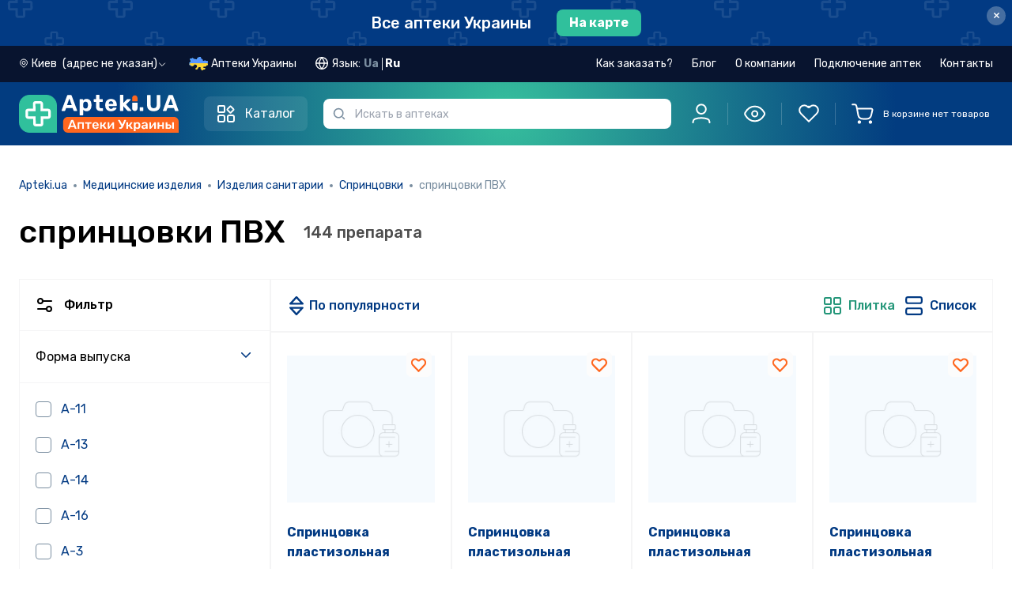

--- FILE ---
content_type: text/html; charset=utf-8
request_url: https://apteki.ua/ru/kategoriya-mpc/000d000700040000
body_size: 35996
content:
<!doctype html>
<html data-n-head-ssr lang="ru" data-n-head="%7B%22lang%22:%7B%22ssr%22:%22ru%22%7D%7D">
  <head >
    <title>mpc – Apteki.ua</title><meta data-n-head="ssr" charset="utf-8"><meta data-n-head="ssr" name="viewport" content="width=device-width, user-scalable=no, initial-scale=1.0, maximum-scale=1.0, minimum-scale=1.0, viewport-fit=cover"><meta data-n-head="ssr" name="facebook-domain-verification" content="ei6lp9459lnuzf8skb5tybjjud2z7d"><meta data-n-head="ssr" name="format-detection" content="telephone=no"><meta data-n-head="ssr" name="apple-mobile-web-app-capable" content="yes"><meta data-n-head="ssr" name="apple-mobile-web-app-status-bar-style" content="black"><meta data-n-head="ssr" name="color-scheme" content="light dark"><meta data-n-head="ssr" data-hid="description" name="description" content="mpc: цены в аптеках. Выбрать и купить."><meta data-n-head="ssr" data-hid="og:type" property="og:type" content="website"><meta data-n-head="ssr" data-hid="og:title" property="og:title" content="mpc – Apteki.ua"><meta data-n-head="ssr" data-hid="og:description" property="og:description" content="mpc: цены в аптеках. Выбрать и купить."><meta data-n-head="ssr" data-hid="og:url" property="og:url" content="https://apteki.ua/ru/kategoriya-mpc/000d000700040000"><meta data-n-head="ssr" data-hid="og:image" property="og:image" content="https://apteki.ua/logo-ru.png"><link data-n-head="ssr" rel="apple-touch-icon-precomposed" href="/apple-icon-precomposed.png"><link data-n-head="ssr" rel="apple-touch-icon" href="/apple-icon.png"><link data-n-head="ssr" rel="apple-touch-icon" sizes="60x60" href="/apple-icon-60x60.png"><link data-n-head="ssr" rel="apple-touch-icon" sizes="76x76" href="/apple-icon-76x76.png"><link data-n-head="ssr" rel="apple-touch-icon" sizes="120x120" href="/apple-icon-120x120.png"><link data-n-head="ssr" rel="apple-touch-icon" sizes="152x152" href="/apple-icon-152x152.png"><link data-n-head="ssr" rel="icon" type="image/png" sizes="32x32" href="/favicon-32x32.png"><link data-n-head="ssr" rel="icon" type="image/png" sizes="16x16" href="/favicon-16x16.png"><link data-n-head="ssr" rel="stylesheet" href="https://fonts.googleapis.com/css2?family=Rubik:ital,wght@0,300;0,400;0,500;0,600;0,700;0,800;0,900;1,300;1,400;1,500;1,600;1,700;1,800;1,900&amp;display=swap"><link data-n-head="ssr" rel="stylesheet" href="https://fonts.googleapis.com/css2?family=Roboto+Condensed:ital,wght@0,300;0,400;0,700;1,300;1,400;1,700&amp;display=swap"><link data-n-head="ssr" data-hid="canonical" rel="canonical" href="https://apteki.ua/ru/kategoriya-mpc/000d000700040000"><link data-n-head="ssr" data-hid="alternate-uk" rel="alternate" hreflang="uk" href="https://apteki.ua/uk/kategoriya-mpc/000d000700040000"><link data-n-head="ssr" data-hid="alternate-ru" rel="alternate" hreflang="ru" href="https://apteki.ua/ru/kategoriya-mpc/000d000700040000"><script data-n-head="nuxt-jsonld" data-hid="nuxt-jsonld--734367b6" type="application/ld+json">{"@context":"https://schema.org/","@type":"BreadcrumbList","itemListElement":[{"@type":"ListItem","position":1,"name":"Apteki.ua","item":"https://apteki.ua/"},{"@type":"ListItem","position":2,"name":"Медицинские изделия","item":"/ru/katalog-mpc"},{"@type":"ListItem","position":3,"name":"Изделия санитарии","item":"/ru/kategoriya-mpc/000d0007"},{"@type":"ListItem","position":4,"name":"Спринцовки","item":"/ru/kategoriya-mpc/000d00070004"},{"@type":"ListItem","position":5,"name":"спринцовки ПВХ","item":""}]}</script><link rel="preload" href="/_nuxt/954c96d.js" as="script"><link rel="preload" href="/_nuxt/1ad9c47.js" as="script"><link rel="preload" href="/_nuxt/css/04bfadb.css" as="style"><link rel="preload" href="/_nuxt/81618ad.js" as="script"><link rel="preload" href="/_nuxt/css/c72d683.css" as="style"><link rel="preload" href="/_nuxt/2b39205.js" as="script"><link rel="preload" href="/_nuxt/css/1669d48.css" as="style"><link rel="preload" href="/_nuxt/004c80a.js" as="script"><link rel="preload" href="/_nuxt/css/2789684.css" as="style"><link rel="preload" href="/_nuxt/fb66b4d.js" as="script"><link rel="stylesheet" href="/_nuxt/css/04bfadb.css"><link rel="stylesheet" href="/_nuxt/css/c72d683.css"><link rel="stylesheet" href="/_nuxt/css/1669d48.css"><link rel="stylesheet" href="/_nuxt/css/2789684.css">
  </head>
  <body class="" data-n-head="%7B%22class%22:%7B%22ssr%22:%22%22%7D%7D">
    <div data-server-rendered="true" id="__nuxt"><!----><div id="__layout"><div data-e2e="layouts.default" data-fetch-key="DefaultLayout:0" class="flex flex-col min-h-screen"><!----> <!----> <div data-e2e="ui.layout.topBanner" class="top-banner-container top-banner -order-2" data-v-defb300a><a href="/ru/karta-kiev" data-e2e="ui.layout.topBanner.cityLink" data-v-defb300a><div class="flex items-center justify-center" data-v-defb300a><span class="link-style-text" data-v-defb300a>
        Все аптеки Украины
      </span> <span class="link-style-btn" data-v-defb300a>
        На карте
      </span></div></a> <button type="button" data-e2e="ui.layout.btnClose" class="top-banner-btn-close close" data-v-defb300a>
    ×
  </button></div> <!----> <div data-e2e="components.header" class="flex flex-col sticky w-full top-0 z-[51] sticky-head" data-v-23ac5b67><!----> <header class="transition w-full z-30 lg:header-dark px-[15px] md:px-6 2xl:px-12 order-1 lg:order-2 header-gradient py-5 md:py-6 lg:py-4" data-v-23ac5b67><div class="order-1 relative container" data-v-23ac5b67><div class="flex flex-row justify-between content-center w-full" data-v-23ac5b67><div class="flex w-full flex-wrap items-center justify-between lg:justify-start lg:flex-nowrap" data-v-23ac5b67><div class="flex justify-between flex-shrink-0 w-full lg:w-auto" data-v-23ac5b67><div id="g_logo" class="mr-2 lg:mr-8 flex lg:flex-shrink-0" data-v-23ac5b67><div class="g_head_content d-flex justify-content-lg-start align-items-center" data-v-23ac5b67><a href="/ru" data-e2e="components.header.logoLink" class="seo-link-inactive g_head_logo mr-sm-4 mr-xs-2 nuxt-link-active" data-v-23ac5b67><picture data-v-23ac5b67><source srcset="/_nuxt/img/logo-mobile.5c23f77.svg" media="(max-width: 1023px)" data-v-23ac5b67> <img src="/_nuxt/img/logo-apteki-ru.92df123.svg" alt="Аптека рядом – аптеки рядом с вами" title="Аптека рядом – аптеки рядом с вами" class="lg:tablet-main-logo xl:desktop-main-logo h-[32px] w-[32px]" data-v-23ac5b67></picture></a></div></div> <div class="relative lg:z-10 w-full lg:hidden text-xs" data-v-23ac5b67><div class="mobile-input-search-wrapper border border-2 px-8 h-[32px] 2xl:h-11 rounded-md" data-v-23ac5b67><input placeholder="Искать в аптеках" type="search" autocomplete="off" maxlength="100" disabled="disabled" data-e2e="components.header.inputSearch" class="w-full h-full focus:outline-none bg-transparent pointer-events-none" data-v-23ac5b67></div> <span class="w-8 left-0 fill-slate-light h-full absolute top-0 flex items-center justify-center" data-v-23ac5b67><svg viewBox="0 0 16 16" xmlns="http://www.w3.org/2000/svg" class="w-3 h-3" data-v-23ac5b67><path fill-rule="evenodd" clip-rule="evenodd" d="M11.6106 11.8391C10.4627 12.9308 8.90998 13.6008 7.20078 13.6008C3.66616 13.6008 0.800781 10.7354 0.800781 7.20078C0.800781 3.66616 3.66616 0.800781 7.20078 0.800781C10.7354 0.800781 13.6008 3.66616 13.6008 7.20078C13.6008 8.90998 12.9308 10.4627 11.8391 11.6106C12.5201 11.6668 13.1625 11.9625 13.6493 12.4493L14.9826 13.7826C15.1223 13.9223 15.2008 14.1117 15.2008 14.3093V14.3522C15.2008 14.3973 15.2008 14.4198 15.1999 14.4389C15.1802 14.8508 14.8508 15.1802 14.4389 15.1999C14.4198 15.2008 14.3973 15.2008 14.3522 15.2008H14.3093C14.1117 15.2008 13.9223 15.1223 13.7826 14.9826L12.4493 13.6493C11.9625 13.1625 11.6668 12.5201 11.6106 11.8391ZM12.0008 7.20078C12.0008 9.85174 9.85174 12.0008 7.20078 12.0008C4.54981 12.0008 2.40078 9.85174 2.40078 7.20078C2.40078 4.54981 4.54981 2.40078 7.20078 2.40078C9.85174 2.40078 12.0008 4.54981 12.0008 7.20078Z"></path></svg></span></div></div> <button data-e2e="components.header.catalogMenuBtn" class="catalog-btn header-catalog-btn" data-v-23ac5b67><svg width="24" height="24" viewBox="0 0 24 24" fill="none" xmlns="http://www.w3.org/2000/svg" class="header-catalog-icon inline-block mr-3" data-v-23ac5b67><path d="M2 3C2 2.44772 2.44772 2 3 2H9C9.55228 2 10 2.44772 10 3V9C10 9.55228 9.55228 10 9 10H3C2.44772 10 2 9.55229 2 9V3Z" stroke-width="2" stroke="currentColor"></path> <path d="M2 16C2 14.8954 2.89543 14 4 14H8C9.10457 14 10 14.8954 10 16V20C10 21.1046 9.10457 22 8 22H4C2.89543 22 2 21.1046 2 20V16Z" stroke-width="2" stroke="currentColor"></path> <path d="M13.7854 7.36922C13.3949 6.97869 13.3949 6.34553 13.7854 5.955L16.7948 2.94554C17.1854 2.55501 17.8185 2.55501 18.2091 2.94554L21.2185 5.955C21.609 6.34553 21.609 6.97869 21.2185 7.36922L18.2091 10.3787C17.8185 10.7692 17.1854 10.7692 16.7948 10.3787L13.7854 7.36922Z" stroke-width="2" stroke="currentColor"></path> <path d="M14 16C14 14.8954 14.8954 14 16 14H20C21.1046 14 22 14.8954 22 16V20C22 21.1046 21.1046 22 20 22H16C14.8954 22 14 21.1046 14 20V16Z" stroke-width="2" stroke="currentColor"></path></svg> <span class="header-catalog-text" data-v-23ac5b67>Каталог</span></button> <div data-e2e="components.catalogMenu.catalogMenu" class="catalog-wrapper" style="display:none;" data-v-23ac5b67><ul class="catalog-menu"><li data-e2e="components.catalogMenu.catalogMenuList.ufc" class="catalog-menu-list" data-v-1ca2adf0><a href="/ru/katalog-ufc" title="Лекарства" class="catalog-list-link group" data-v-1ca2adf0><svg width="24" height="24" viewBox="0 0 24 24" fill="none" xmlns="http://www.w3.org/2000/svg" class="catalog-list-image stroke-0 group-hover:brightness-0" data-v-1ca2adf0><g clip-path="url(#clip0_6560_29513)"><path d="M5.89062 5.90625C5.63188 5.90625 5.42188 6.11625 5.42188 6.375C5.42188 6.63375 5.63188 6.84375 5.89062 6.84375C6.14938 6.84375 6.35938 6.63375 6.35938 6.375C6.35938 6.11625 6.14938 5.90625 5.89062 5.90625Z" fill="#023A83"></path> <path d="M10.1091 14.6718H8.70298V13.2656C8.70298 13.0068 8.49308 12.7969 8.23423 12.7969C7.97539 12.7969 7.76553 13.0068 7.76553 13.2656V14.6718H6.35938C6.10053 14.6718 5.89062 14.8817 5.89062 15.1405C5.89062 15.3993 6.10053 15.6092 6.35938 15.6092H7.76553V17.0154C7.76553 17.2742 7.97544 17.4841 8.23423 17.4841C8.49303 17.4841 8.70298 17.2742 8.70298 17.0154V15.6092H10.1091C10.368 15.6092 10.5779 15.3993 10.5779 15.1405C10.5779 14.8816 10.368 14.6718 10.1091 14.6718Z" fill="#023A83"></path> <path d="M22.7599 15.093C21.7237 13.2983 19.4326 12.6841 17.6376 13.7205L15.7337 14.8198V10.7493C15.7337 10.2461 15.5673 9.74677 15.265 9.34317L12.9214 6.21844V4.88784C13.4669 4.69434 13.8588 4.17338 13.8588 3.56227V1.40616C13.8587 0.630797 13.2279 0 12.4526 0H4.01548C3.24012 0 2.60928 0.630797 2.60928 1.40616V3.56231C2.60928 4.17333 3.0012 4.69439 3.54673 4.88789V6.21848L1.20294 9.34341C0.900781 9.74681 0.734375 10.2461 0.734375 10.7493V19.8271C0.734375 21.1194 1.78573 22.1707 3.07798 22.1707H10.6109C11.6619 23.9325 13.9281 24.522 15.7045 23.4963L21.3875 20.2152C23.1666 19.1878 23.8012 16.8975 22.7599 15.093ZM3.54673 1.40616C3.54673 1.14769 3.75702 0.937406 4.01544 0.937406H12.4525C12.711 0.937406 12.9213 1.14769 12.9213 1.40616V3.56231C12.9213 3.82078 12.711 4.03102 12.4525 4.03102H4.01548C3.75702 4.03102 3.54678 3.82073 3.54678 3.56231V1.40616H3.54673ZM1.95312 9.90558L4.39044 6.65592C4.45128 6.57483 4.48419 6.47611 4.48419 6.37467V4.96852H11.9838V5.90597H7.7653C7.50645 5.90597 7.29655 6.11588 7.29655 6.37472C7.29655 6.63356 7.50645 6.84347 7.7653 6.84347H12.2182L14.5147 9.90544C14.6648 10.1058 14.7581 10.3456 14.7862 10.5933H1.68181C1.70994 10.3455 1.80317 10.1058 1.95312 9.90558ZM3.07803 21.2333C2.30267 21.2333 1.67188 20.6025 1.67188 19.8271V19.3538H10.1879C10.0393 19.9615 10.0402 20.6106 10.2104 21.2333H3.07803V21.2333ZM10.5555 18.4209H1.67183V11.5306H14.7962V15.3609L11.9547 17.0017C11.3622 17.3439 10.8833 17.8311 10.5555 18.4209ZM15.2359 22.6845C13.8907 23.4612 12.1718 23.0018 11.3945 21.6557C10.6135 20.2966 11.0868 18.5855 12.4235 17.8134L14.9677 16.3445L17.7801 21.2155L15.2359 22.6845ZM20.9187 19.4034L18.592 20.7468L15.7796 15.8757L18.1063 14.5324C19.4524 13.7553 21.1707 14.2155 21.948 15.5617C22.7287 16.9146 22.2539 18.6323 20.9187 19.4034Z" fill="#023A83"></path></g> <defs><clipPath id="clip0_6560_29513"><rect width="24" height="24" fill="white"></rect></clipPath></defs></svg>
    Лекарства
    <svg viewBox="0 0 20 20" fill="none" xmlns="http://www.w3.org/2000/svg" class="ml-auto stroke-1 w-5 h-5" data-v-1ca2adf0><path d="M6.69922 15.834L12.5019 10.0313L6.69922 4.2287" stroke stroke-width="1.5" stroke-linecap="round" stroke-linejoin="round"></path></svg></a> <!----></li><li data-e2e="components.catalogMenu.catalogMenuList.fsc" class="catalog-menu-list" data-v-1ca2adf0><a href="/ru/katalog-fsc" title="Диетические добавки" class="catalog-list-link group" data-v-1ca2adf0><svg width="24" height="24" viewBox="0 0 24 24" fill="none" xmlns="http://www.w3.org/2000/svg" class="catalog-list-image stroke-0 group-hover:brightness-0" data-v-1ca2adf0><g clip-path="url(#clip0_6560_29618)"><path d="M22.2123 3.93602C21.3279 3.05171 20.2123 2.46661 18.986 2.24406C17.7885 2.02671 16.5675 2.16689 15.4549 2.64941C15.2173 2.75241 15.1083 3.0285 15.2113 3.26606C15.3143 3.50362 15.5905 3.61262 15.8279 3.50966C17.7905 2.65855 20.0363 3.08612 21.5493 4.59913C22.5269 5.57673 23.0652 6.87651 23.0652 8.25899C23.0652 9.64152 22.5268 10.9413 21.5493 11.9189L18.1406 15.3276L10.8208 8.00775L12.7376 6.09089C12.9207 5.90782 12.9207 5.61095 12.7376 5.42783C12.5545 5.24475 12.2577 5.24475 12.0745 5.42783L6.08606 11.4164C5.01863 12.4838 4.39129 13.9001 4.30592 15.3899C3.15607 14.7808 1.79707 14.6109 0.507843 14.9552C0.345722 14.9985 0.219138 15.1251 0.175818 15.2872C-0.303606 17.0827 0.213981 19.0134 1.52656 20.326C2.51551 21.315 3.85528 21.8526 5.22374 21.8526C5.67162 21.8526 6.12263 21.795 6.56539 21.6768C6.5668 21.6764 6.56806 21.6758 6.56942 21.6754C6.58157 21.6721 6.59352 21.6681 6.60538 21.6637C6.61724 21.6681 6.6292 21.6721 6.64134 21.6754C6.6427 21.6758 6.64401 21.6764 6.64537 21.6768C7.08823 21.795 7.53901 21.8526 7.98702 21.8526C8.37929 21.8526 8.76921 21.8082 9.14925 21.7218C9.57236 21.8107 9.9974 21.8547 10.4189 21.8547C12.0213 21.8547 13.5689 21.2252 14.7319 20.0623L22.2123 12.582C24.596 10.1983 24.596 6.31973 22.2123 3.93602ZM5.22257 20.9151C4.09996 20.9151 3.00075 20.4741 2.18967 19.663C1.17831 18.6517 0.742398 17.1927 1.01919 15.7985C2.41344 15.5218 3.87235 15.9576 4.8837 16.969C5.75324 17.8385 6.19689 19.039 6.12844 20.2447L4.38431 18.5006C4.20123 18.3175 3.90437 18.3175 3.72124 18.5006C3.53816 18.6836 3.53816 18.9805 3.72124 19.1636L5.46524 20.9076C5.38427 20.9121 5.30335 20.9151 5.22257 20.9151ZM7.74548 20.9078L9.48966 19.1636C9.67274 18.9805 9.67274 18.6836 9.48966 18.5005C9.30659 18.3174 9.00972 18.3174 8.8266 18.5005L7.08246 20.2446C7.01401 19.039 7.45767 17.8385 8.3272 16.9689C9.33851 15.9576 10.7974 15.5217 12.1917 15.7985C12.4685 17.1926 12.0325 18.6516 11.0212 19.663C10.1516 20.5326 8.95121 20.9763 7.74548 20.9078ZM14.0689 19.3993C13.2334 20.2348 12.1633 20.7445 11.0293 20.8799C11.2606 20.7149 11.48 20.5303 11.6842 20.326C12.9969 19.0134 13.5144 17.0826 13.035 15.2872C12.9917 15.1251 12.8651 14.9985 12.703 14.9552C10.9075 14.4758 8.97676 14.9933 7.66414 16.3059C7.2157 16.7544 6.86019 17.2751 6.60538 17.8378C6.35057 17.275 5.99511 16.7544 5.54663 16.3059C5.44836 16.2077 5.34625 16.1144 5.24132 16.0251C5.16064 14.5553 5.70729 13.1211 6.74903 12.0794L10.1577 8.67076L17.4775 15.9906L14.0689 19.3993Z" fill="#023A83"></path> <path d="M13.8985 4.73649C14.0218 4.73649 14.1428 4.68632 14.23 4.59912C14.3176 4.51192 14.3673 4.39096 14.3673 4.26766C14.3673 4.14435 14.3176 4.0234 14.23 3.93619C14.1428 3.84899 14.0218 3.79883 13.8985 3.79883C13.7752 3.79883 13.6543 3.84899 13.5671 3.93619C13.4799 4.0234 13.4297 4.14435 13.4297 4.26766C13.4297 4.39096 13.4799 4.51192 13.5671 4.59912C13.6543 4.68632 13.7752 4.73649 13.8985 4.73649Z" fill="#023A83"></path></g> <defs><clipPath id="clip0_6560_29618"><rect width="24" height="24" fill="white"></rect></clipPath></defs></svg>
    Диетические добавки
    <svg viewBox="0 0 20 20" fill="none" xmlns="http://www.w3.org/2000/svg" class="ml-auto stroke-1 w-5 h-5" data-v-1ca2adf0><path d="M6.69922 15.834L12.5019 10.0313L6.69922 4.2287" stroke stroke-width="1.5" stroke-linecap="round" stroke-linejoin="round"></path></svg></a> <!----></li><li data-e2e="components.catalogMenu.catalogMenuList.csc" class="catalog-menu-list" data-v-1ca2adf0><a href="/ru/katalog-csc" title="Косметические средства" class="catalog-list-link group" data-v-1ca2adf0><svg width="24" height="24" viewBox="0 0 24 24" fill="none" xmlns="http://www.w3.org/2000/svg" class="catalog-list-image stroke-0 group-hover:brightness-0" data-v-1ca2adf0><path d="M5.91797 4.64062C5.72381 4.64062 5.56641 4.79798 5.56641 4.99219V5.0227C5.56641 5.21691 5.72381 5.37427 5.91797 5.37427C6.11213 5.37427 6.26953 5.21691 6.26953 5.0227V4.99219C6.26953 4.79803 6.11213 4.64062 5.91797 4.64062Z" fill="#023A83"></path> <path d="M21.3743 1.53844L20.0939 0.799734C19.187 0.276516 18.1542 0 17.1072 0H12.9293C12.6681 0 12.4555 0.212531 12.4555 0.473766V2.06288C12.4555 2.32416 12.6681 2.53669 12.9293 2.53669H13.7798V4.23759H13.0777C12.7347 4.23759 12.4555 4.51673 12.4555 4.85981V5.75536H12.3817C11.0986 5.75536 10.0547 6.79927 10.0547 8.08242V15.7179C10.0547 15.9121 10.2121 16.0695 10.4062 16.0695C10.6004 16.0695 10.7578 15.9121 10.7578 15.7179V8.08252C10.7578 7.18706 11.4863 6.45858 12.3817 6.45858H12.8071H17.9412H18.3665C19.262 6.45858 19.9905 7.18706 19.9905 8.08252V22.359C19.9905 22.8762 19.5698 23.2969 19.0526 23.2969H16.3124C16.1182 23.2969 15.9608 23.4542 15.9608 23.6484C15.9608 23.8426 16.1182 24 16.3124 24H19.0526C19.9575 24 20.6936 23.2639 20.6936 22.359V8.08252C20.6936 6.79936 19.6497 5.75545 18.3665 5.75545H18.2927V4.85991C18.2927 4.51683 18.0136 4.23769 17.6705 4.23769H16.9685V2.53673H21.107C21.3525 2.53673 21.5602 2.37741 21.6237 2.14022C21.6872 1.90303 21.587 1.6612 21.3743 1.53844ZM17.5896 4.94077V5.75545H13.1587V4.94077H14.1314H16.6169H17.5896ZM14.4829 4.23764V2.53673H16.2653V4.23764H14.4829ZM16.6169 1.83361H14.1314H13.1587V0.703125H17.1072C18.031 0.703125 18.9423 0.947156 19.7424 1.40878L20.4788 1.83361H16.6169Z" fill="#023A83"></path> <path d="M15.3735 10.9004C13.8709 10.9004 12.6484 12.1228 12.6484 13.6255V15.7187C12.6484 15.9129 12.8058 16.0702 13 16.0702C13.1942 16.0702 13.3516 15.9129 13.3516 15.7187V13.6255C13.3516 12.5106 14.2586 11.6035 15.3735 11.6035C16.4884 11.6035 17.3954 12.5106 17.3954 13.6255V16.1314C17.3954 16.8431 17.0143 17.5105 16.4009 17.8732C16.2338 17.972 16.1784 18.1877 16.2772 18.3548C16.3428 18.4657 16.4599 18.5275 16.5801 18.5275C16.6409 18.5275 16.7026 18.5117 16.7587 18.4785C17.5851 17.9898 18.0985 17.0905 18.0985 16.1314V13.6255C18.0985 12.1228 16.8761 10.9004 15.3735 10.9004Z" fill="#023A83"></path> <path d="M13.2595 16.6953H9.47611V16.1427C9.47611 16.142 9.4762 16.1412 9.4762 16.1405V12.0355C9.4762 12.0348 9.47611 12.034 9.47611 12.0333V9.27314C9.47611 8.59922 8.97905 8.0392 8.33227 7.94048V7.35352C8.33227 7.02984 8.06897 6.76655 7.7453 6.76655H7.61709V4.05066C7.61709 3.64256 7.28508 3.31055 6.87694 3.31055H4.95478C4.54669 3.31055 4.21467 3.64256 4.21467 4.05066V6.7665H4.08647C3.7628 6.7665 3.4995 7.0298 3.4995 7.35347V7.94095C2.92228 8.03025 2.45241 8.49155 2.36864 9.08367C2.34145 9.27595 2.47523 9.4538 2.66752 9.48103C2.85989 9.50859 3.03764 9.37444 3.06488 9.1822C3.10955 8.86631 3.38409 8.62814 3.7035 8.62814H3.85022C3.85055 8.62814 3.85083 8.62819 3.85111 8.62819H7.98075C7.98108 8.62819 7.98136 8.62814 7.98164 8.62814H8.12803C8.48367 8.62814 8.77303 8.9175 8.77303 9.27314V11.684H3.05859V10.4607C3.05859 10.2665 2.90119 10.1091 2.70703 10.1091C2.51287 10.1091 2.35547 10.2665 2.35547 10.4607V12.0355V16.1405V22.6517C2.35547 23.3951 2.9602 23.9999 3.70359 23.9999H3.83864C4.0328 23.9999 4.1902 23.8425 4.1902 23.6483C4.1902 23.4541 4.0328 23.2967 3.83864 23.2967H3.70359C3.34795 23.2967 3.05859 23.0074 3.05859 22.6517V16.492H8.77294V16.6953H6.93661C5.5777 16.6953 4.4722 17.8009 4.4722 19.1597V19.6915V22.6457C4.4722 23.3924 5.07966 23.9999 5.82633 23.9999H14.3697C15.1164 23.9999 15.7238 23.3924 15.7238 22.6457V19.6915V19.1597C15.7239 17.8009 14.6184 16.6953 13.2595 16.6953ZM4.91775 4.05066C4.91775 4.03022 4.93434 4.01367 4.95473 4.01367H6.87689C6.89733 4.01367 6.91392 4.03027 6.91392 4.05066V6.7665H4.91775V4.05066ZM7.62909 7.92502H4.20258V7.46962H4.56619H7.26548H7.62909V7.92502ZM3.05859 15.7889V12.3871H8.77294V15.7889H3.05859ZM5.17537 19.1597C5.17537 18.1885 5.9655 17.3985 6.93666 17.3985H13.2595C14.2307 17.3985 15.0208 18.1885 15.0208 19.1597V19.3399H5.17537V19.1597ZM15.0208 22.6457C15.0208 23.0047 14.7287 23.2967 14.3698 23.2967H5.82638C5.46741 23.2967 5.17537 23.0047 5.17537 22.6457V20.043H15.0208V22.6457Z" fill="#023A83"></path></svg>
    Косметические средства
    <svg viewBox="0 0 20 20" fill="none" xmlns="http://www.w3.org/2000/svg" class="ml-auto stroke-1 w-5 h-5" data-v-1ca2adf0><path d="M6.69922 15.834L12.5019 10.0313L6.69922 4.2287" stroke stroke-width="1.5" stroke-linecap="round" stroke-linejoin="round"></path></svg></a> <!----></li><li data-e2e="components.catalogMenu.catalogMenuList.cfc" class="catalog-menu-list" data-v-1ca2adf0><a href="/ru/katalog-cfc" title="Клиническое питание" class="catalog-list-link group" data-v-1ca2adf0><svg width="24" height="24" viewBox="0 0 24 24" fill="none" xmlns="http://www.w3.org/2000/svg" class="catalog-list-image stroke-0 group-hover:brightness-0" data-v-1ca2adf0><path d="M19.4318 15.2443C19.1777 15.2434 18.9268 15.1888 18.6953 15.0841C18.4639 14.9794 18.2572 14.8269 18.0889 14.6366C17.9206 14.4464 17.7944 14.2227 17.7186 13.9802C17.6429 13.7377 17.6193 13.482 17.6494 13.2297C17.6992 12.6936 18.1233 11.8766 19.067 10.4985C19.1098 10.4425 19.165 10.3971 19.2282 10.3659C19.2915 10.3346 19.361 10.3184 19.4316 10.3184C19.5021 10.3184 19.5717 10.3346 19.6349 10.3659C19.6981 10.3971 19.7533 10.4425 19.7961 10.4985C20.7399 11.8766 21.1639 12.6936 21.2137 13.2294C21.2439 13.4816 21.2203 13.7374 21.1446 13.9799C21.069 14.2223 20.9428 14.4461 20.7745 14.6364C20.6062 14.8267 20.3996 14.9792 20.1682 15.084C19.9367 15.1887 19.6858 15.2434 19.4318 15.2443ZM19.4314 11.298C19.0351 11.8934 18.4382 12.8448 18.3965 13.2989C18.375 13.4474 18.3858 13.5987 18.428 13.7427C18.4702 13.8866 18.5428 14.0198 18.641 14.1331C18.7392 14.2465 18.8607 14.3374 18.9971 14.3997C19.1335 14.462 19.2818 14.4943 19.4318 14.4943C19.5818 14.4942 19.73 14.4619 19.8664 14.3996C20.0028 14.3372 20.1242 14.2463 20.2224 14.1328C20.3205 14.0194 20.3932 13.8862 20.4353 13.7423C20.4775 13.5983 20.4881 13.447 20.4667 13.2986C20.4249 12.8449 19.8284 11.8934 19.4314 11.298L19.4314 11.298Z" fill="#023A83"></path> <path d="M17.556 3.89147H16.137C15.5404 3.89212 14.9685 4.12939 14.5467 4.5512C14.1249 4.97302 13.8876 5.54493 13.887 6.14147V20.0835C13.8866 20.4812 13.7284 20.8625 13.4472 21.1437C13.166 21.4249 12.7847 21.5831 12.387 21.5835H9.59937C9.20166 21.5831 8.82036 21.4249 8.53914 21.1437C8.25793 20.8625 8.09976 20.4812 8.09937 20.0835V18.2235H8.25318C8.45201 18.2232 8.64262 18.1441 8.78322 18.0035C8.92382 17.8629 9.00292 17.6723 9.00318 17.4735V16.6261H10.0425C10.7384 16.6252 11.4056 16.3484 11.8977 15.8563C12.3898 15.3642 12.6666 14.697 12.6675 14.0011V5.60937C12.6666 4.91344 12.3898 4.24625 11.8977 3.75415C11.4056 3.26205 10.7384 2.98522 10.0425 2.98437H9.41187V2.79687C9.41156 2.49704 9.29232 2.20958 9.08031 1.99757C8.8683 1.78556 8.58084 1.66632 8.28101 1.66602H7.16809C6.86822 1.66631 6.58072 1.78553 6.36865 1.99754C6.15657 2.20954 6.03725 2.49701 6.03687 2.79687V2.98437H5.40625C4.71032 2.98522 4.04313 3.26205 3.55103 3.75415C3.05892 4.24625 2.78209 4.91344 2.78125 5.60937V14.0011C2.78209 14.697 3.05892 15.3642 3.55102 15.8563C4.04312 16.3484 4.71032 16.6252 5.40625 16.6261H6.44592V17.4735C6.44618 17.6723 6.52528 17.863 6.66588 18.0035C6.80647 18.1441 6.99709 18.2232 7.19592 18.2235H7.34937V20.0835C7.35002 20.68 7.58728 21.252 8.0091 21.6738C8.43091 22.0956 9.00283 22.3329 9.59937 22.3335H12.387C12.9835 22.3329 13.5554 22.0956 13.9772 21.6738C14.399 21.252 14.6363 20.68 14.637 20.0835V6.14147C14.6374 5.74377 14.7955 5.36247 15.0767 5.08125C15.358 4.80003 15.7393 4.64187 16.137 4.64147H17.556C17.9537 4.64187 18.335 4.80003 18.6163 5.08125C18.8975 5.36247 19.0556 5.74377 19.056 6.14147V9.02502C19.056 9.12447 19.0955 9.21985 19.1659 9.29018C19.2362 9.36051 19.3316 9.40002 19.431 9.40002C19.5305 9.40002 19.6259 9.36051 19.6962 9.29018C19.7665 9.21985 19.806 9.12447 19.806 9.02502V6.14147C19.8054 5.54493 19.5681 4.97302 19.1463 4.5512C18.7245 4.12938 18.1526 3.89212 17.556 3.89147ZM6.78687 2.79687C6.78706 2.69586 6.82729 2.59904 6.89876 2.52765C6.97022 2.45625 7.06708 2.41611 7.16809 2.41602H8.28101C8.38197 2.41619 8.47874 2.45637 8.55013 2.52775C8.62151 2.59914 8.66169 2.69592 8.66187 2.79687V2.98437H6.78687V2.79687ZM5.40625 3.73437H10.0425C10.41 3.73483 10.7693 3.84313 11.0758 4.04584C11.3823 4.24855 11.6226 4.53676 11.7669 4.87475H3.68183C3.82611 4.53676 4.06641 4.24855 4.37294 4.04584C4.67947 3.84313 5.03876 3.73483 5.40625 3.73437ZM3.53125 14.0011V5.62475H11.9175V14.0011C11.9169 14.4982 11.7192 14.9748 11.3677 15.3263C11.0162 15.6778 10.5396 15.8755 10.0425 15.8761H5.40625C4.90915 15.8755 4.43257 15.6778 4.08107 15.3263C3.72957 14.9748 3.53183 14.4982 3.53125 14.0011V14.0011ZM7.19592 16.6261H8.25318V17.4735H7.19592V16.6261Z" fill="#023A83"></path> <path d="M7.72583 14.1871C7.42663 14.1861 7.13104 14.1217 6.85849 13.9983C6.58594 13.8749 6.34261 13.6951 6.1445 13.4709C5.94639 13.2467 5.798 12.983 5.70907 12.6974C5.62014 12.4117 5.5927 12.1104 5.62855 11.8133C5.68788 11.1725 6.2024 10.1848 7.34901 8.51049C7.39105 8.44946 7.44728 8.39955 7.51287 8.36506C7.57846 8.33058 7.65145 8.31254 7.72556 8.3125C7.79967 8.31246 7.87267 8.33043 7.9383 8.36485C8.00393 8.39928 8.06021 8.44913 8.10231 8.51012C9.24964 10.1844 9.76417 11.1721 9.82349 11.8133C9.8593 12.1104 9.83181 12.4117 9.74285 12.6974C9.65388 12.9831 9.50545 13.2467 9.30731 13.4709C9.10917 13.6951 8.86581 13.8749 8.59324 13.9983C8.32067 14.1218 8.02505 14.1861 7.72583 14.1871ZM7.72583 9.29052C7.24133 10.012 6.43091 11.2809 6.37561 11.8822C6.34825 12.0755 6.36273 12.2725 6.41805 12.4597C6.47337 12.647 6.56825 12.8201 6.69628 12.9676C6.8243 13.115 6.98249 13.2332 7.16014 13.3142C7.33779 13.3952 7.53076 13.4371 7.72601 13.4371C7.92126 13.4371 8.11424 13.3952 8.29189 13.3142C8.46954 13.2332 8.62773 13.115 8.75575 12.9676C8.88378 12.8201 8.97866 12.647 9.03398 12.4597C9.0893 12.2725 9.10377 12.0755 9.07642 11.8822C9.02112 11.2809 8.21143 10.0134 7.72583 9.29052V9.29052Z" fill="#023A83"></path> <path d="M7.7238 13.0621C7.47791 13.0623 7.24097 12.9699 7.06013 12.8033C6.87928 12.6367 6.76779 12.4081 6.74784 12.163C6.73831 12.0647 6.76801 11.9665 6.83048 11.8899C6.89296 11.8133 6.98316 11.7645 7.08145 11.754C7.17975 11.7436 7.27818 11.7724 7.35534 11.8342C7.43249 11.896 7.48213 11.9857 7.49345 12.0839C7.4935 12.1141 7.4995 12.1439 7.51112 12.1717C7.52274 12.1995 7.53974 12.2247 7.56115 12.2459C7.58256 12.2671 7.60796 12.2839 7.63587 12.2953C7.66378 12.3066 7.69366 12.3123 7.7238 12.3121C7.82325 12.3121 7.91864 12.3516 7.98896 12.4219C8.05929 12.4923 8.0988 12.5876 8.0988 12.6871C8.0988 12.7865 8.05929 12.8819 7.98896 12.9523C7.91864 13.0226 7.82325 13.0621 7.7238 13.0621Z" fill="#023A83"></path></svg>
    Клиническое питание
    <svg viewBox="0 0 20 20" fill="none" xmlns="http://www.w3.org/2000/svg" class="ml-auto stroke-1 w-5 h-5" data-v-1ca2adf0><path d="M6.69922 15.834L12.5019 10.0313L6.69922 4.2287" stroke stroke-width="1.5" stroke-linecap="round" stroke-linejoin="round"></path></svg></a> <!----></li><li data-e2e="components.catalogMenu.catalogMenuList.bfc" class="catalog-menu-list" data-v-1ca2adf0><a href="/ru/katalog-bfc" title="Детское питание" class="catalog-list-link group" data-v-1ca2adf0><svg width="24" height="24" viewBox="0 0 24 24" fill="none" xmlns="http://www.w3.org/2000/svg" class="catalog-list-image stroke-0 group-hover:brightness-0" data-v-1ca2adf0><g clip-path="url(#clip0_6560_29538)"><path d="M4.7104 9.81461C4.62322 9.72742 4.50228 9.67773 4.37895 9.67773C4.2552 9.67773 4.13469 9.72742 4.04703 9.81461C3.95984 9.90227 3.91016 10.0227 3.91016 10.1465C3.91016 10.2698 3.95984 10.3908 4.04703 10.478C4.13469 10.5652 4.2552 10.6153 4.37895 10.6153C4.50223 10.6153 4.62322 10.5652 4.7104 10.478C4.79759 10.3903 4.84775 10.2699 4.84775 10.1465C4.84775 10.0232 4.79764 9.90227 4.7104 9.81461Z" fill="#023A83"></path> <path d="M22.2681 4.7682C22.4984 4.68041 22.6972 4.60456 22.8487 4.50842C23.0192 4.40033 23.1626 4.28736 23.287 4.16291C24.2378 3.2121 24.2376 1.66466 23.2866 0.713383C22.3353 -0.237615 20.788 -0.237849 19.8371 0.713008C19.7129 0.83718 19.5999 0.980477 19.4915 1.15124C19.3955 1.30274 19.3196 1.50154 19.2318 1.73169C19.1474 1.95313 18.9525 2.46416 18.812 2.55111C18.8001 2.54713 18.7775 2.53766 18.7433 2.5154C18.0789 2.08269 16.6138 1.39321 15.4773 1.61254L15.1006 1.23585C14.7702 0.905383 14.3308 0.723415 13.8635 0.723415C13.3961 0.723415 12.9568 0.905383 12.6263 1.23585C12.2958 1.56632 12.1138 2.00568 12.1138 2.47302C12.1138 2.71133 12.1614 2.94224 12.2516 3.15529C11.3599 3.10054 10.4498 3.41235 9.76989 4.09217L5.13204 8.73002C4.94899 8.91307 4.94899 9.20993 5.13204 9.39302C5.31509 9.57607 5.61195 9.57607 5.79504 9.39302L8.4266 6.76147L10.0944 8.42918C10.1859 8.52073 10.3059 8.56648 10.4259 8.56648C10.5459 8.56648 10.6659 8.52068 10.7574 8.42918C10.9404 8.24613 10.9404 7.94928 10.7574 7.76623L9.08964 6.09851L10.4329 4.75522C10.8655 4.3227 11.4405 4.08453 12.0521 4.08453C12.6637 4.08453 13.2387 4.3227 13.6713 4.75522L19.2446 10.3286C19.6771 10.7611 19.9153 11.3361 19.9153 11.9478C19.9153 12.5594 19.6771 13.1344 19.2446 13.5669L10.188 22.6237C9.60255 23.2092 8.64986 23.2093 8.0643 22.6237L1.37628 15.9357C0.790768 15.3502 0.790768 14.3975 1.37628 13.812L3.53323 11.6551C3.71628 11.472 3.71628 11.1752 3.53323 10.9921C3.35018 10.809 3.05333 10.809 2.87023 10.9921L0.713284 13.149C-0.237761 14.1001 -0.237761 15.6476 0.713284 16.5987L7.40135 23.2867C7.8769 23.7622 8.5015 24 9.12616 24C9.75081 24 10.3755 23.7622 10.851 23.2867L19.9077 14.23C20.5875 13.5502 20.8994 12.64 20.8446 11.7483C21.0576 11.8385 21.2886 11.8861 21.5269 11.8861C21.9942 11.8861 22.4336 11.7041 22.7641 11.3736C23.4462 10.6915 23.4462 9.58146 22.7641 8.89934L22.3874 8.52265C22.6067 7.38617 21.9172 5.92114 21.4845 5.25664C21.4623 5.22247 21.4528 5.19992 21.4488 5.18802C21.5358 5.04748 22.0467 4.85267 22.2681 4.7682ZM21.5331 8.99431C21.5332 8.99445 21.5334 8.99459 21.5336 8.99473L22.1011 9.56224C22.4177 9.87893 22.4177 10.3941 22.101 10.7107C21.9477 10.864 21.7438 10.9485 21.5269 10.9485C21.31 10.9485 21.1061 10.864 20.9527 10.7106L13.2894 3.04729C13.136 2.89396 13.0516 2.69 13.0516 2.47311C13.0516 2.25622 13.136 2.05227 13.2894 1.89894C13.4477 1.74065 13.6557 1.66152 13.8636 1.66152C14.0716 1.66152 14.2795 1.74065 14.4378 1.89894L15.0056 2.46674C15.0056 2.46679 15.0057 2.46688 15.0058 2.46693L21.5331 8.99431ZM20.6988 5.76828C21.0407 6.29333 21.3337 6.98154 21.4454 7.58065L16.4193 2.55463C17.0184 2.66624 17.7067 2.95925 18.2317 3.30121C18.5933 3.53657 18.9 3.51078 19.0936 3.44783C19.6499 3.2668 19.9038 2.6009 20.1078 2.06587C20.1687 1.90616 20.2378 1.72504 20.2831 1.65355C20.3541 1.5418 20.425 1.45105 20.5 1.37605C21.0853 0.790821 22.0379 0.790961 22.6235 1.37643C23.209 1.96208 23.2092 2.91468 22.624 3.5C22.5489 3.57505 22.4582 3.64592 22.3466 3.71666C22.2748 3.76217 22.0937 3.83122 21.9339 3.89216C21.3989 4.09621 20.7331 4.35017 20.5521 4.90634C20.4892 5.10003 20.4635 5.40678 20.6988 5.76828Z" fill="#023A83"></path> <path d="M17.5285 12.9983L15.5737 11.0435C15.3907 10.8605 15.0938 10.8605 14.9107 11.0435C14.7277 11.2266 14.7277 11.5234 14.9107 11.7065L16.8655 13.6613C16.957 13.7528 17.077 13.7986 17.197 13.7986C17.317 13.7986 17.437 13.7528 17.5285 13.6613C17.7115 13.4782 17.7115 13.1814 17.5285 12.9983Z" fill="#023A83"></path> <path d="M15.2979 15.2288L13.3432 13.274C13.1602 13.0909 12.8633 13.0909 12.6803 13.274C12.4972 13.4571 12.4972 13.7539 12.6803 13.937L14.635 15.8918C14.7265 15.9833 14.8465 16.0291 14.9665 16.0291C15.0865 16.0291 15.2065 15.9833 15.298 15.8918C15.481 15.7087 15.481 15.4119 15.2979 15.2288Z" fill="#023A83"></path> <path d="M13.0714 17.4572L11.1166 15.5025C10.9336 15.3195 10.6367 15.3195 10.4537 15.5025C10.2706 15.6856 10.2706 15.9824 10.4537 16.1655L12.4084 18.1202C12.5 18.2118 12.6199 18.2575 12.7399 18.2575C12.8599 18.2575 12.9799 18.2118 13.0714 18.1202C13.2545 17.9372 13.2545 17.6404 13.0714 17.4572Z" fill="#023A83"></path> <path d="M10.8409 19.6877L8.88617 17.733C8.70313 17.5499 8.40627 17.5499 8.22322 17.733C8.04018 17.916 8.04018 18.2129 8.22322 18.396L10.178 20.3507C10.2695 20.4423 10.3895 20.488 10.5095 20.488C10.6295 20.488 10.7495 20.4423 10.841 20.3507C11.024 20.1677 11.024 19.8709 10.8409 19.6877Z" fill="#023A83"></path> <path d="M12.3315 9.34C12.2443 9.25281 12.1234 9.20312 12 9.20312C11.8768 9.20312 11.7558 9.25281 11.6686 9.34C11.5809 9.42719 11.5312 9.54812 11.5312 9.67192C11.5312 9.7952 11.5809 9.91619 11.6686 10.0034C11.7558 10.0906 11.8767 10.1407 12 10.1407C12.1233 10.1407 12.2444 10.0906 12.3315 10.0034C12.4187 9.91619 12.4688 9.79525 12.4688 9.67192C12.4688 9.54817 12.4187 9.42766 12.3315 9.34Z" fill="#023A83"></path></g> <defs><clipPath id="clip0_6560_29538"><rect width="24" height="24" fill="white"></rect></clipPath></defs></svg>
    Детское питание
    <svg viewBox="0 0 20 20" fill="none" xmlns="http://www.w3.org/2000/svg" class="ml-auto stroke-1 w-5 h-5" data-v-1ca2adf0><path d="M6.69922 15.834L12.5019 10.0313L6.69922 4.2287" stroke stroke-width="1.5" stroke-linecap="round" stroke-linejoin="round"></path></svg></a> <!----></li><li data-e2e="components.catalogMenu.catalogMenuList.mpc" class="catalog-menu-list" data-v-1ca2adf0><a href="/ru/katalog-mpc" title="Медицинские изделия" class="catalog-list-link group" data-v-1ca2adf0><svg width="24" height="24" viewBox="0 0 24 24" fill="none" xmlns="http://www.w3.org/2000/svg" class="catalog-list-image stroke-0 group-hover:brightness-0" data-v-1ca2adf0><g clip-path="url(#clip0_6560_29603)"><path d="M20.5699 15.4976C19.7196 15.4976 19.0278 16.1901 19.0278 17.0411C19.0278 17.8923 19.7196 18.5847 20.5699 18.5847C21.4202 18.5847 22.112 17.8923 22.112 17.0411C22.112 16.1901 21.4202 15.4976 20.5699 15.4976ZM20.5699 17.9361C20.0769 17.9361 19.6758 17.5346 19.6758 17.0411C19.6758 16.5477 20.0769 16.1463 20.5699 16.1463C21.0629 16.1463 21.464 16.5477 21.464 17.0411C21.464 17.5346 21.0629 17.9361 20.5699 17.9361ZM20.5699 13.596C18.7815 13.596 17.3085 14.9688 17.1445 16.7169H14.1044C12.6648 16.7169 11.4935 17.8892 11.4935 19.3301V19.7276L11.47 20.9895V21.3869C11.47 22.4701 10.5897 23.3514 9.50743 23.3514C8.42518 23.3514 7.54472 22.4702 7.54472 21.3869V15.0841H9.17382C10.3874 15.0841 11.5572 14.6449 12.4681 13.8474C13.3765 13.0519 13.9657 11.9486 14.1271 10.7407L14.4249 8.50027C14.4668 8.1788 14.3811 7.86005 14.1836 7.60298C14.0542 7.4347 13.8847 7.31095 13.6945 7.23038L14.2628 2.95444C14.3344 2.44158 14.1916 1.96172 13.8496 1.56689C13.5098 1.17469 13.055 0.967359 12.5344 0.967359H10.9423C10.7979 0.411891 10.294 0 9.69455 0C8.98294 0 8.4039 0.579609 8.4039 1.29202C8.4039 2.00433 8.98294 2.5838 9.69455 2.5838C10.2942 2.5838 10.7982 2.17172 10.9425 1.61602H12.5345C12.8663 1.61602 13.144 1.74248 13.3601 1.99186C13.5788 2.24452 13.6667 2.53819 13.6208 2.86687L13.0527 7.14169C12.5264 7.21575 12.0915 7.63345 12.0194 8.18611L11.7217 10.4248C11.6388 11.0455 11.3366 11.6119 10.8708 12.0198C10.4069 12.426 9.80429 12.6496 9.17387 12.6496H5.26777C4.63904 12.6496 4.03843 12.4264 3.57666 12.0212C3.11269 11.6141 2.81138 11.0472 2.72827 10.4248L2.42808 8.18166C2.38482 7.86009 2.21926 7.57463 1.96149 7.3778C1.79265 7.2488 1.59652 7.17347 1.39158 7.14525L0.817928 2.86519C0.771943 2.53528 0.859178 2.24222 1.07738 1.99411C1.29783 1.74347 1.5789 1.61634 1.91302 1.61634H3.50227C3.50307 1.61634 3.50382 1.61611 3.50466 1.61611C3.6489 2.17177 4.1529 2.58384 4.75252 2.58384C5.46413 2.58384 6.04318 2.00433 6.04318 1.29206C6.04318 0.579609 5.46413 0 4.75252 0C4.1529 0 3.6489 0.412125 3.50466 0.967922C3.50387 0.967922 3.50312 0.967687 3.50232 0.967687H1.91307C1.39205 0.967687 0.934928 1.17441 0.591006 1.56553C0.247365 1.95638 0.103928 2.43684 0.175928 2.95312L0.748693 7.22756C0.260209 7.43695 -0.0514161 7.95272 0.0225526 8.50519L0.323349 10.7446C0.485443 11.9517 1.07335 13.0538 1.9786 13.8484C2.8868 14.6453 4.05488 15.0842 5.26772 15.0842H6.89672V21.3869C6.89672 22.8278 8.06785 24.0001 9.50743 24.0001C10.9469 24.0001 12.118 22.8278 12.118 21.3869V20.9895L12.1415 19.7276V19.3301C12.1415 18.2468 13.022 17.3656 14.1043 17.3656H17.1445C17.3085 19.1136 18.7815 20.4865 20.5699 20.4865C22.4677 20.4865 24.0117 18.941 24.0117 17.0413C24.0117 15.1417 22.4678 13.596 20.5699 13.596ZM9.69455 1.93519C9.34018 1.93519 9.0519 1.64667 9.0519 1.29202C9.0519 0.937266 9.34013 0.648656 9.69455 0.648656C10.0489 0.648656 10.3372 0.937312 10.3372 1.29202C10.3372 1.64663 10.049 1.93519 9.69455 1.93519ZM4.75252 0.648656C5.1069 0.648656 5.39518 0.937312 5.39518 1.29202C5.39518 1.64663 5.10694 1.93519 4.75252 1.93519C4.3981 1.93519 4.10987 1.64667 4.10987 1.29202C4.10991 0.937266 4.39815 0.648656 4.75252 0.648656ZM2.40582 13.3606C1.61837 12.6695 1.10682 11.7098 0.965631 10.6582L0.664928 8.41889C0.62349 8.10947 0.841084 7.82386 1.15008 7.78238C1.17563 7.77891 1.20113 7.77722 1.22654 7.77722C1.34963 7.77722 1.46879 7.81734 1.56835 7.89333C1.68849 7.98506 1.76569 8.11809 1.78571 8.26781L2.0859 10.5107C2.18977 11.2888 2.56758 11.9985 3.14944 12.5089C3.72943 13.0179 4.48177 13.2982 5.26772 13.2982H9.17382C9.96118 13.2982 10.7153 13.0176 11.2973 12.508C11.8815 11.9966 12.2602 11.2874 12.364 10.5105L12.6617 8.271L12.6618 8.27016C12.7021 7.96092 12.9856 7.74272 13.2952 7.78252C13.4448 7.80206 13.5779 7.8788 13.6699 7.99852C13.7619 8.11823 13.8019 8.26669 13.7825 8.41566L13.4848 10.655C13.3442 11.7068 12.8316 12.6672 12.0413 13.3592C11.2487 14.0533 10.2304 14.4354 9.17382 14.4354H7.22176C7.22138 14.4354 7.22105 14.4353 7.22073 14.4353C7.2204 14.4353 7.22002 14.4354 7.21969 14.4354H5.26772C4.21219 14.4354 3.1958 14.0537 2.40582 13.3606ZM20.5699 19.8378C19.0294 19.8378 17.7761 18.5833 17.7761 17.0412C17.7761 15.4992 19.0294 14.2447 20.5699 14.2447C22.1104 14.2447 23.3637 15.4992 23.3637 17.0412C23.3637 18.5833 22.1104 19.8378 20.5699 19.8378Z" fill="#023A83"></path></g> <defs><clipPath id="clip0_6560_29603"><rect width="24" height="24" fill="white"></rect></clipPath></defs></svg>
    Медицинские изделия
    <svg viewBox="0 0 20 20" fill="none" xmlns="http://www.w3.org/2000/svg" class="ml-auto stroke-1 w-5 h-5" data-v-1ca2adf0><path d="M6.69922 15.834L12.5019 10.0313L6.69922 4.2287" stroke stroke-width="1.5" stroke-linecap="round" stroke-linejoin="round"></path></svg></a> <!----></li></ul></div> <div id="g_controls_fixed" class="w-full flex items-center" data-v-23ac5b67><div class="w-full" data-v-23ac5b67><div data-e2e="components.header.headerSearch" class="relative hidden lg:block" data-v-23ac5b67><div data-e2e="components.search.inputSearchOverlay" class="modal-overlay hidden lg:block" style="display:none;"></div> <div class="relative"><div data-e2e="components.search.searchInput" class="rounded md:rounded-lg w-full text-sm overflow-hidden px-10 h-[38px] 2xl:h-11 bg-white search-input-origin"><input placeholder="Искать в аптеках" name="search" autocomplete="off" type="text" maxlength="100" data-e2e="components.search.searchInput.input" value="" class="w-full h-full focus:outline-none bg-transparent border-0"></div> <button data-e2e="components.search.searchInputFindBtn" disabled="disabled" class="h-full absolute top-0 flex items-center justify-center w-10 left-0 fill-slate-light"><svg viewBox="0 0 16 16" xmlns="http://www.w3.org/2000/svg" class="w-4 h-4"><path fill-rule="evenodd" clip-rule="evenodd" d="M11.6106 11.8391C10.4627 12.9308 8.90998 13.6008 7.20078 13.6008C3.66616 13.6008 0.800781 10.7354 0.800781 7.20078C0.800781 3.66616 3.66616 0.800781 7.20078 0.800781C10.7354 0.800781 13.6008 3.66616 13.6008 7.20078C13.6008 8.90998 12.9308 10.4627 11.8391 11.6106C12.5201 11.6668 13.1625 11.9625 13.6493 12.4493L14.9826 13.7826C15.1223 13.9223 15.2008 14.1117 15.2008 14.3093V14.3522C15.2008 14.3973 15.2008 14.4198 15.1999 14.4389C15.1802 14.8508 14.8508 15.1802 14.4389 15.1999C14.4198 15.2008 14.3973 15.2008 14.3522 15.2008H14.3093C14.1117 15.2008 13.9223 15.1223 13.7826 14.9826L12.4493 13.6493C11.9625 13.1625 11.6668 12.5201 11.6106 11.8391ZM12.0008 7.20078C12.0008 9.85174 9.85174 12.0008 7.20078 12.0008C4.54981 12.0008 2.40078 9.85174 2.40078 7.20078C2.40078 4.54981 4.54981 2.40078 7.20078 2.40078C9.85174 2.40078 12.0008 4.54981 12.0008 7.20078Z"></path></svg></button> <!----></div> <!----></div></div></div></div> <nav class="header-nav" data-v-23ac5b67><!----> <a href="/ru/vhod" data-e2e="components.header.loginLink" class="seo-link-inactive header-nav__item header-nav__item_origin" data-v-23ac5b67><svg width="28" height="28" viewBox="0 0 28 28" fill="none" xmlns="http://www.w3.org/2000/svg" class="header-logo-icon" data-v-23ac5b67><path d="M3.5 25.0833L3.74881 23.4839C3.95739 22.143 4.83257 20.996 6.12418 20.5799C7.97554 19.9834 10.8851 19.25 14 19.25C17.1149 19.25 20.0245 19.9834 21.8758 20.5799C23.1674 20.996 24.0426 22.143 24.2512 23.4839L24.5 25.0833" stroke="currentColor" stroke-width="2" stroke-linecap="round" stroke-linejoin="round"></path> <path d="M14.0013 14.0007C17.223 14.0007 19.8346 11.389 19.8346 8.16732C19.8346 4.94566 17.223 2.33398 14.0013 2.33398C10.7796 2.33398 8.16797 4.94566 8.16797 8.16732C8.16797 11.389 10.7796 14.0007 14.0013 14.0007Z" stroke="currentColor" stroke-width="2" stroke-linecap="round" stroke-linejoin="round"></path></svg></a> <span class="header-nav__item header-nav__item_origin" data-v-23ac5b67><button data-e2e="components.header.emptyHistoryBtn" class="absolute top-0 left-0 w-full h-full" data-v-23ac5b67></button> <svg width="28" height="28" viewBox="0 0 28 28" fill="none" xmlns="http://www.w3.org/2000/svg" class="header-logo-icon" data-v-23ac5b67><path stroke="currentColor" d="M1.55877 15.4648C1.0377 14.5572 1.0377 13.4417 1.55876 12.5341C4.30042 7.75882 8.68572 4.66602 13.6277 4.66602C18.5697 4.66602 22.955 7.75877 25.6966 12.534C26.2177 13.4416 26.2177 14.5571 25.6966 15.4646C22.955 20.2399 18.5697 23.3327 13.6277 23.3327C8.6857 23.3327 4.30043 20.24 1.55877 15.4648Z" stroke-width="2"></path> <ellipse stroke="currentColor" cx="13.625" cy="14" rx="3.5" ry="3.5" stroke-width="2"></ellipse></svg> <!----> <!----></span> <span class="header-nav__item header-nav__item_origin" data-v-23ac5b67><button data-e2e="components.header.emptyWishlistBtn" class="absolute top-0 left-0 w-full h-full" data-v-23ac5b67></button> <svg width="28" height="28" viewBox="0 0 28 28" fill="none" xmlns="http://www.w3.org/2000/svg" class="header-logo-icon" data-v-23ac5b67><path d="M24.0601 13.6773L14.0014 23.736L3.94259 13.6773C1.57643 11.3111 1.57643 7.47477 3.94259 5.10861C6.30876 2.74244 10.1451 2.74244 12.5112 5.10861L12.9407 5.5381L13.6478 4.83099L12.9407 5.5381C13.5265 6.12388 14.4763 6.12388 15.062 5.5381L14.3549 4.83099L15.062 5.5381L15.4914 5.1087C17.8576 2.74253 21.6939 2.74253 24.0601 5.1087C26.4262 7.47486 26.4263 11.3112 24.0601 13.6773Z" stroke="currentColor" stroke-width="2" stroke-linecap="round" stroke-linejoin="round"></path></svg> <!----> <!----></span> <a href="/ru/korzina" data-e2e="components.header.basketLink" class="seo-link-inactive header-nav__item header-nav__item_basket header-nav__item_origin" data-v-23ac5b67><span class="p-2 relative" data-v-23ac5b67><svg width="28" height="28" viewBox="0 0 28 28" fill="none" xmlns="http://www.w3.org/2000/svg" class="header-logo-icon" data-v-23ac5b67><path d="M1.16797 2.33398H4.23029C5.16769 2.33398 5.97932 2.98505 6.18267 3.90012L7.0013 7.58398M7.0013 7.58398L8.43887 15.4906C8.95759 18.3436 11.4424 20.4173 14.3421 20.4173H19.1286C21.93 20.4173 24.3585 18.4788 24.9794 15.747L26.4182 9.41641C26.6315 8.47777 25.9181 7.58398 24.9555 7.58398H7.0013Z" stroke="currentColor" stroke-width="2" stroke-linecap="round"></path> <ellipse stroke="currentColor" cx="9.91667" cy="24.5007" rx="1.16667" ry="1.16667" stroke-width="2"></ellipse> <ellipse stroke="currentColor" cx="23.9167" cy="24.5007" rx="1.16667" ry="1.16667" stroke-width="2"></ellipse></svg> <!----></span> <span data-e2e="components.header.totalBasket" class="header-total-basket-text ml-1 inline-block leading-4 text-xs whitespace-nowrap" data-v-23ac5b67>
    В корзине нет товаров
  </span></a></nav></div></div></header></div> <div data-e2e="components.layout.headerTop" class="header-top lg:header-top-dark header-top-light lg:-order-1 top-head bg-slate-light-1" data-v-3bc5186b><div class="container" data-v-3bc5186b><div class="header-top__bar" data-v-3bc5186b><ul class="header-top__menu" data-v-3bc5186b><li data-v-3bc5186b><div data-e2e="components.layout.changeCity" class="change-city" data-v-711476ea data-v-3bc5186b><div class="change-city__wrapper" data-v-711476ea><button class="change-city__location" data-v-711476ea><svg width="12" height="12" viewBox="0 0 12 12" fill="none" xmlns="http://www.w3.org/2000/svg" class="change-city__icon-marker" data-v-711476ea><path d="M10.5 5.5C10.5 6.27017 10.0046 7.22008 9.23842 8.19639C8.48962 9.15053 7.55481 10.04 6.82711 10.6752C6.34746 11.0939 5.65254 11.0939 5.17289 10.6752C4.44519 10.04 3.51038 9.15053 2.76158 8.19639C1.99537 7.22008 1.5 6.27017 1.5 5.5C1.5 3.01472 3.51472 1 6 1C8.48528 1 10.5 3.01472 10.5 5.5Z" stroke="currentColor"></path> <circle cx="6" cy="5.5" r="2" stroke="currentColor"></circle></svg> <span class="change-city__location-text" data-v-711476ea><span class="change-city__location-city" data-v-711476ea>Киев</span> <span data-v-711476ea>
          (адрес не указан)
        </span></span> <svg width="12" height="13" viewBox="0 0 12 13" fill="none" xmlns="http://www.w3.org/2000/svg" class="change-city__icon-arrow_down header-top-chevron" data-v-711476ea><path d="M9.5 5L6.01841 8.48159L2.53683 5" stroke="currentColor" stroke-linecap="round" stroke-linejoin="round"></path></svg></button> <button class="change-city__btn-change" data-v-711476ea>
      Изменить
    </button></div> <div data-e2e="components.modalCity" class="modal-city" data-v-66bc9d59 data-v-711476ea><div data-e2e="components.ui.modalOverlay" data-v-66bc9d59><!----> <!----></div> <!----></div> <div data-e2e="components.popupCity" class="container relative text-dark" data-v-19b0980e data-v-711476ea><div data-e2e="components.ui.modalOverlay" data-v-19b0980e><!----> <!----></div></div></div></li> <li class="mr-6 header-top__lang-block" data-v-3bc5186b><svg width="24" height="24" viewBox="0 0 24 24" fill="none" xmlns="http://www.w3.org/2000/svg" class="w-6 mr-1 -mt-0.5" data-v-3bc5186b><g clip-path="url(#clip0_10716_105032)"><path d="M0.387097 12L0 13.875L3.09677 16.125L6.19355 15L6.58064 13.5H8.12903L9.67742 14.25L10.4516 15.75L9.67742 17.625L8.51613 18.375V19.875H10.0645L11.2258 19.125V18.375L12.3871 16.875L15.0968 17.25L14.7097 19.125L15.871 19.5V21H17.4194L18.5806 19.875H20.129L20.5161 18H18.5806L17.8065 17.25L18.5806 16.125H21.2903L22.4516 14.625L24 14.25V12.75L23.2258 12H0.387097Z" fill="#7092B2"></path> <path d="M23.2235 12H1.67983L1 13.4794L4.113 15.7343L6.14045 15L6.5287 13.5H8.0817L9.63471 14.25L10.4112 15.75L9.63471 17.625L8.46995 18.375V19.875H10.023L11.1877 19.125V18.375L12.3525 16.875L15.0702 17.25L14.682 19.125L15.8467 19.5V21H17.3997L18.5645 19.875H20.1175L20.5057 18H18.5645L17.788 17.25L18.5645 16.125H21.2822L22.447 14.625L24 14.25V12.75L23.2235 12Z" fill="#FFD732"></path> <path d="M24 10.8L23.6066 9.2H21.6393L20.0656 8.4L18.8852 9.2H17.3115V7.6L16.5246 6.8H15.3443L14.9508 4H12.9836L10.623 5.2L9.83607 7.2L6.29508 6.4L4.72131 5.2L3.14754 6H1.18033V7.6L2.36066 9.6L0 12H23.2131L24 10.8Z" fill="#57A7FF"></path> <path d="M21.7029 9.2L20.1715 8.4L19.023 9.2H17.4916V7.6L16.7259 6.8H15.5773L15.3312 5H13.5061L11.7366 5.9244L10.804 8.3604L6.36256 7.3296L5.13936 6.3708L3.93492 7H2.75191V7.3232L4.14855 9.7552L2 12H23.2343L24 10.8L23.6172 9.2H21.7029Z" fill="#5695FF"></path></g> <defs><clipPath id="clip0_10716_105032"><rect width="24" height="24" fill="white"></rect></clipPath></defs></svg> <a href="/ru/karta-kiev" data-v-3bc5186b>
            Аптеки Украины
          </a></li> <li class="header-top__lang-block" data-v-3bc5186b><svg width="12" height="12" viewBox="0 0 12 12" fill="none" xmlns="http://www.w3.org/2000/svg" class="w-4 h-4 mr-1 -mt-0.5" data-v-3bc5186b><path fill-rule="evenodd" clip-rule="evenodd" d="M8.86551 5.5C8.69601 3.916 7.9 2.3955 6.9035 1.0835C9.073 1.4795 10.7535 3.2745 10.9745 5.5H8.86551ZM6.9035 10.9165C7.9 9.6045 8.69601 8.084 8.86551 6.5H10.9745C10.7535 8.7255 9.073 10.5205 6.9035 10.9165ZM1.02501 6.5H3.134C3.3035 8.084 4.09951 9.6045 5.09601 10.9165C2.92701 10.5205 1.24601 8.7255 1.02501 6.5ZM5.09601 1.0835C4.09951 2.3955 3.3035 3.916 3.134 5.5H1.02501C1.24601 3.2745 2.92701 1.4795 5.09601 1.0835ZM4.1375 5.5C4.294 4.24 4.9515 2.885 6 1.5455C7.0395 2.875 7.69501 4.2235 7.85901 5.5H4.1375ZM4.14 6.5H7.85901C7.69501 7.7765 7.04 9.125 6 10.4545C4.96 9.125 4.3035 7.7765 4.14 6.5ZM6 0C2.686 0 0 2.6865 0 6C0 9.3135 2.686 12 6 12C9.3135 12 12 9.3135 12 6C12 2.6865 9.3135 0 6 0Z" fill="currentColor"></path></svg>
          Язык:
          <div data-e2e="ui.langSwitcher" class="lang-switcher pl-1 dark-mode" data-v-3bc5186b><ul class="flex text-sm"><li class="uk-lang"><a href="/uk/kategoriya-mpc/000d000700040000" data-e2e="ui.langSwitcher.ukInactive" class="lang-link">
        Ua
      </a></li> <li class="ru-lang"><span data-e2e="ui.langSwitcher.ruActive" class="active-lang">Ru</span></li></ul></div></li></ul> <nav data-e2e="components.layout.headerTopMenu" class="flex header-nav" data-v-36faf7c1 data-v-3bc5186b><a href="/ru/kak-zakazat" class="seo-link-inactive header-nav--link" data-v-36faf7c1>
    Как заказать?
  </a> <a href="/ru/blog" class="seo-link-inactive header-nav--link" data-v-36faf7c1>
    Блог
  </a> <a href="/ru/o-kompanii" class="seo-link-inactive header-nav--link" data-v-36faf7c1>
    О компании
  </a> <a href="/ru/podkluchenie-aptek" class="seo-link-inactive header-nav--link" data-v-36faf7c1>
    Подключение аптек
  </a> <a href="/ru/kontakti" class="seo-link-inactive header-nav--link" data-v-36faf7c1>
    Контакты
  </a></nav></div></div></div> <div data-e2e="ui.bottomNav" class="lg:hidden" data-v-5b84740d><!----> <!----> <nav id="nav" data-e2e="ui.bottomNav.bottomMenu" class="nav-list" data-v-5b84740d><a href="/ru" data-e2e="ui.bottomNav.bottomMenu.homeLink" class="seo-link-inactive group bottom-nav-link nuxt-link-active inactive" data-v-5b84740d><svg viewBox="0 0 18 20" fill="none" xmlns="http://www.w3.org/2000/svg" class="h-5 w-5" data-v-5b84740d><path d="M1.41797 8.48686C1.41797 7.77169 1.75796 7.09912 2.33383 6.67507L9.0013 1.76538L15.6688 6.67507C16.2446 7.09912 16.5846 7.77169 16.5846 8.48686V16.6673C16.5846 17.6338 15.8011 18.4173 14.8346 18.4173H12.5013C12.3632 18.4173 12.2513 18.3054 12.2513 18.1673V13.4173C12.2513 12.727 11.6917 12.1673 11.0013 12.1673H7.0013C6.31095 12.1673 5.7513 12.727 5.7513 13.4173V18.1673C5.7513 18.3054 5.63937 18.4173 5.5013 18.4173H3.16797C2.20147 18.4173 1.41797 17.6338 1.41797 16.6673V8.48686Z" stroke="currentColor" stroke-width="1.5" stroke-linecap="round" stroke-linejoin="round"></path></svg>
      Главная
    </a> <span data-e2e="ui.bottomNav.bottomMenu.catalogLink" class="group bottom-nav-link cursor-pointer inactive" data-v-5b84740d><svg viewBox="0 0 21 21" fill="none" xmlns="http://www.w3.org/2000/svg" class="h-5 w-5" data-v-5b84740d><path d="M5.75 10C5.75 9.86193 5.86193 9.75 6 9.75H11C11.1381 9.75 11.25 9.86193 11.25 10V15C11.25 15.1381 11.1381 15.25 11 15.25H6C5.86193 15.25 5.75 15.1381 5.75 15V10Z" stroke="currentColor" stroke-width="1.5"></path> <path d="M14.75 10C14.75 9.86193 14.8619 9.75 15 9.75H20C20.1381 9.75 20.25 9.86193 20.25 10V15C20.25 15.1381 20.1381 15.25 20 15.25H15C14.8619 15.25 14.75 15.1381 14.75 15V10Z" stroke="currentColor" stroke-width="1.5"></path> <path d="M14.75 1C14.75 0.861929 14.8619 0.75 15 0.75H20C20.1381 0.75 20.25 0.861929 20.25 1V6C20.25 6.13807 20.1381 6.25 20 6.25H15C14.8619 6.25 14.75 6.13807 14.75 6V1Z" stroke="currentColor" stroke-width="1.5"></path> <path d="M5.75 1C5.75 0.861929 5.86193 0.75 6 0.75H11C11.1381 0.75 11.25 0.861929 11.25 1V6C11.25 6.13807 11.1381 6.25 11 6.25H6C5.86193 6.25 5.75 6.13807 5.75 6V1Z" stroke="currentColor" stroke-width="1.5"></path> <g filter="url(#filter0_d_561_11493)"><path d="M7.875 17.5C10.9816 17.5 13.5 14.9816 13.5 11.875C13.5 8.7684 10.9816 6.25 7.875 6.25C4.7684 6.25 2.25 8.7684 2.25 11.875C2.25 14.9816 4.7684 17.5 7.875 17.5Z" fill="white" class="fill-white"></path> <path d="M7.875 17.5C10.9816 17.5 13.5 14.9816 13.5 11.875C13.5 8.7684 10.9816 6.25 7.875 6.25C4.7684 6.25 2.25 8.7684 2.25 11.875C2.25 14.9816 4.7684 17.5 7.875 17.5Z" stroke="currentColor" stroke-width="1.5" stroke-linecap="round" stroke-linejoin="round" class="fill-white"></path></g> <path d="M14.75 18.75L12.25 16.25" stroke-width="1.5" stroke-linecap="round" stroke-linejoin="round"></path> <defs><filter id="filter0_d_561_11493" x="0.5" y="5.5" width="14.75" height="14.75" filterUnits="userSpaceOnUse" color-interpolation-filters="sRGB"><feFlood flood-opacity="0" result="BackgroundImageFix"></feFlood> <feColorMatrix in="SourceAlpha" type="matrix" values="0 0 0 0 0 0 0 0 0 0 0 0 0 0 0 0 0 0 127 0" result="hardAlpha"></feColorMatrix> <feOffset dy="1"></feOffset> <feGaussianBlur stdDeviation="0.5"></feGaussianBlur> <feComposite in2="hardAlpha" operator="out"></feComposite> <feColorMatrix type="matrix" values="0 0 0 0 0 0 0 0 0 0 0 0 0 0 0 0 0 0 0.1 0"></feColorMatrix> <feBlend mode="normal" in2="BackgroundImageFix" result="effect1_dropShadow_561_11493"></feBlend> <feBlend mode="normal" in="SourceGraphic" in2="effect1_dropShadow_561_11493" result="shape"></feBlend></filter></defs></svg>
      Каталог
    </span> <a href="/ru/korzina" data-e2e="ui.bottomNav.bottomMenu.basketLink" class="seo-link-inactive group bottom-nav-link inactive" data-v-5b84740d><span class="relative" data-v-5b84740d><!----> <svg viewBox="0 0 20 20" fill="none" xmlns="http://www.w3.org/2000/svg" class="h-5 w-5" data-v-5b84740d><path d="M0.832031 1.66602H2.56102C3.49842 1.66602 4.31005 2.31708 4.5134 3.23215L4.9987 5.41602M4.9987 5.41602L5.7696 9.656C6.28832 12.5089 8.77311 14.5827 11.6728 14.5827H12.2927C15.0941 14.5827 17.5226 12.6441 18.1435 9.91241L18.7489 7.24845C18.9622 6.3098 18.2488 5.41602 17.2862 5.41602H4.9987Z" stroke="currentColor" stroke-width="1.5" stroke-linecap="round"></path> <ellipse cx="7.08333" cy="17.4993" rx="0.833333" ry="0.833334" stroke="currentColor" stroke-width="1.5"></ellipse> <ellipse cx="17.0833" cy="17.4993" rx="0.833333" ry="0.833334" stroke="currentColor" stroke-width="1.5"></ellipse></svg></span>
      Корзина
    </a> <a href="/ru/jelaemoe" data-e2e="ui.bottomNav.bottomMenu.wishlistLink" class="seo-link-inactive group bottom-nav-link inactive" data-v-5b84740d><span class="relative" data-v-5b84740d><!----> <svg viewBox="0 0 20 20" fill="none" xmlns="http://www.w3.org/2000/svg" class="h-5 w-5" data-v-5b84740d><path d="M17.1583 9.74316L9.99876 16.9027L2.83916 9.7431C1.16299 8.06693 1.16299 5.34931 2.83916 3.67314C4.51533 1.99697 7.23294 1.99697 8.90911 3.67314L9.11487 3.87891C9.60303 4.36706 10.3945 4.36706 10.8826 3.87891L11.0883 3.67321C12.7645 1.99704 15.4821 1.99704 17.1583 3.67321C18.8345 5.34938 18.8345 8.06699 17.1583 9.74316Z" stroke="currentColor" stroke-width="1.5" stroke-linecap="round" stroke-linejoin="round"></path></svg></span>
      Список
    </a> <span data-e2e="ui.bottomNav.bottomMenu.menuLink" class="group bottom-nav-link cursor-pointer inactive" data-v-5b84740d><svg viewBox="0 0 19 19" fill="none" xmlns="http://www.w3.org/2000/svg" class="h-5 w-5" data-v-5b84740d><path d="M2.125 17.2292L2.14464 17.1029C2.35322 15.762 3.22772 14.6068 4.53756 14.2523C5.61665 13.9601 7.02015 13.6875 8.5 13.6875C9.97985 13.6875 11.3834 13.9601 12.4624 14.2523C13.7723 14.6068 14.6468 15.762 14.8554 17.1029L14.875 17.2292" stroke="currentColor" stroke-width="1.5" stroke-linecap="round" stroke-linejoin="round" class="fill-white"></path> <path d="M8.5 10.5C10.456 10.5 12.0417 8.91434 12.0417 6.95833C12.0417 5.00232 10.456 3.41667 8.5 3.41667C6.54399 3.41667 4.95833 5.00232 4.95833 6.95833C4.95833 8.91434 6.54399 10.5 8.5 10.5Z" stroke="currentColor" stroke-width="1.5" stroke-linecap="round" stroke-linejoin="round"></path> <path d="M9.75 0.75H18.25" stroke="currentColor" stroke-width="1.5" stroke-linecap="round"></path> <path d="M13.25 4.75L18.25 4.75" stroke="currentColor" stroke-width="1.5" stroke-linecap="round"></path> <path d="M14.25 8.75L18.25 8.75" stroke="currentColor" stroke-width="1.5" stroke-linecap="round"></path></svg>
      Меню
    </span></nav></div> <div data-e2e="pages.category" data-fetch-key="Category:0" class="px-3.5 2xl:px-12 md:px-6 main-section bg-r h-full"><div class="container"><div class="ads-slider lg:mt-10 mt-4"><!----></div> <div data-e2e="components.breadcrumbSite" class="breadcrumbs-site" data-v-56ff5f6a><ul class="breadcrumbs-site__list" data-v-56ff5f6a><li class="breadcrumbs-site__list-item" data-v-56ff5f6a><a href="/ru" class="breadcrumbs-site__list-link nuxt-link-active" data-v-56ff5f6a>
        Apteki.ua
      </a></li> <li class="breadcrumbs-site__list-item" data-v-56ff5f6a><a href="/ru/katalog-mpc" class="breadcrumbs-site__list-link" data-v-56ff5f6a>
          Медицинские изделия
        </a></li><li class="breadcrumbs-site__list-item" data-v-56ff5f6a><a href="/ru/kategoriya-mpc/000d0007" class="breadcrumbs-site__list-link" data-v-56ff5f6a>
          Изделия санитарии
        </a></li><li class="breadcrumbs-site__list-item" data-v-56ff5f6a><a href="/ru/kategoriya-mpc/000d00070004" class="breadcrumbs-site__list-link" data-v-56ff5f6a>
          Спринцовки
        </a></li><li class="breadcrumbs-site__list-item breadcrumbs-site__list-item_disable" data-v-56ff5f6a>
        спринцовки ПВХ
      </li></ul></div> <div data-e2e="components.ui.pageTitle" class="page-title" data-v-7b1c6503><div class="page-title-block__inner" data-v-7b1c6503><h1 class="page-title__title" data-v-7b1c6503><div data-v-7b1c6503>спринцовки ПВХ</div></h1> <div class="page-title__counter" data-v-7b1c6503><div data-v-7b1c6503>
          144 препарата
        </div> </div></div> <!----></div> <div data-e2e="components.loading"><main><div data-e2e="components.cards.cardsGroup" data-fetch-key="data-v-d123e1ee:0" class="lg:flex mb-5 -mx-3.5 sm:mx-0" data-v-d123e1ee><div data-e2e="components.ui.modalOverlay" data-v-d123e1ee><!----> <div style="display:none;" data-v-d123e1ee data-v-d123e1ee><aside data-e2e="components.cards.filterGroup" data-fetch-key="data-v-6f11f86a:0" class="aside" data-v-6f11f86a data-v-d123e1ee><div class="aside-head" data-v-6f11f86a><svg viewBox="0 0 24 24" fill="none" xmlns="http://www.w3.org/2000/svg" class="mr-3 w-6 h-6" data-v-6f11f86a><path d="M3 17H13" stroke-width="2" stroke-linecap="round"></path> <path d="M10 7H20" stroke-width="2" stroke-linecap="round"></path> <circle cx="17" cy="17" r="3" stroke-width="2"></circle> <circle cx="6" cy="7" r="3" stroke-width="2"></circle></svg> <span class="font-medium" data-v-6f11f86a>Фильтр</span> <button class="block ml-auto lg:hidden" data-v-6f11f86a><svg viewBox="0 0 20 20" fill="none" xmlns="http://www.w3.org/2000/svg" class="w-5 h-5" data-v-6f11f86a><path d="M5 5L15.6452 15.6452" stroke="#FFFFFF" stroke-linecap="round" stroke-linejoin="round"></path> <path d="M5 15.6445L15.6452 4.99937" stroke="#FFFFFF" stroke-linecap="round" stroke-linejoin="round"></path></svg></button></div> <div class="max-h-[85%] overflow-auto lg:max-h-full !max-h-full" data-v-6f11f86a><!----> <div class="text-sm lg:text-base" data-v-6f11f86a><div data-e2e="components.cards.filterRow.form" data-v-4270f101 data-v-6f11f86a><div class="filter-row-head" data-v-4270f101><span data-v-4270f101>Форма выпуска</span> <svg width="12" height="13" viewBox="0 0 12 13" fill="none" xmlns="http://www.w3.org/2000/svg" class="filter-aside-icon-color w-5 h-5 ease duration-100" data-v-4270f101><path d="M9.5 5L6.01841 8.48159L2.53683 5" stroke="currentColor" stroke-linecap="round" stroke-linejoin="round"></path></svg></div> <div class="p-3.5 lg:p-5 border border-zinc-100 border-t-0" data-v-4270f101><button class="field-item normal" data-v-4270f101><span class="field-check" data-v-4270f101><svg viewBox="0 0 12 12" fill="none" xmlns="http://www.w3.org/2000/svg" class="field-check-icon" data-v-4270f101><path d="M2 6.15625L4.82843 8.98468L10.4853 3.32782" stroke-width="2" stroke-linecap="round"></path></svg></span> <span class="block text-left lowercase first-letter:uppercase " data-v-4270f101>А-11</span></button><button class="field-item normal" data-v-4270f101><span class="field-check" data-v-4270f101><svg viewBox="0 0 12 12" fill="none" xmlns="http://www.w3.org/2000/svg" class="field-check-icon" data-v-4270f101><path d="M2 6.15625L4.82843 8.98468L10.4853 3.32782" stroke-width="2" stroke-linecap="round"></path></svg></span> <span class="block text-left lowercase first-letter:uppercase " data-v-4270f101>А-13</span></button><button class="field-item normal" data-v-4270f101><span class="field-check" data-v-4270f101><svg viewBox="0 0 12 12" fill="none" xmlns="http://www.w3.org/2000/svg" class="field-check-icon" data-v-4270f101><path d="M2 6.15625L4.82843 8.98468L10.4853 3.32782" stroke-width="2" stroke-linecap="round"></path></svg></span> <span class="block text-left lowercase first-letter:uppercase " data-v-4270f101>А-14</span></button><button class="field-item normal" data-v-4270f101><span class="field-check" data-v-4270f101><svg viewBox="0 0 12 12" fill="none" xmlns="http://www.w3.org/2000/svg" class="field-check-icon" data-v-4270f101><path d="M2 6.15625L4.82843 8.98468L10.4853 3.32782" stroke-width="2" stroke-linecap="round"></path></svg></span> <span class="block text-left lowercase first-letter:uppercase " data-v-4270f101>А-16</span></button><button class="field-item normal" data-v-4270f101><span class="field-check" data-v-4270f101><svg viewBox="0 0 12 12" fill="none" xmlns="http://www.w3.org/2000/svg" class="field-check-icon" data-v-4270f101><path d="M2 6.15625L4.82843 8.98468L10.4853 3.32782" stroke-width="2" stroke-linecap="round"></path></svg></span> <span class="block text-left lowercase first-letter:uppercase " data-v-4270f101>А-3</span></button><button class="field-item normal" data-v-4270f101><span class="field-check" data-v-4270f101><svg viewBox="0 0 12 12" fill="none" xmlns="http://www.w3.org/2000/svg" class="field-check-icon" data-v-4270f101><path d="M2 6.15625L4.82843 8.98468L10.4853 3.32782" stroke-width="2" stroke-linecap="round"></path></svg></span> <span class="block text-left lowercase first-letter:uppercase " data-v-4270f101>А-7</span></button> <button class="filter-more" data-v-4270f101>
      Показать все
    </button></div></div><!----><div data-e2e="components.cards.filterRow.numb" data-v-4270f101 data-v-6f11f86a><div class="filter-row-head" data-v-4270f101><span data-v-4270f101>Количество штук в упаковке</span> <svg width="12" height="13" viewBox="0 0 12 13" fill="none" xmlns="http://www.w3.org/2000/svg" class="filter-aside-icon-color w-5 h-5 ease duration-100" data-v-4270f101><path d="M9.5 5L6.01841 8.48159L2.53683 5" stroke="currentColor" stroke-linecap="round" stroke-linejoin="round"></path></svg></div> <div class="p-3.5 lg:p-5 border border-zinc-100 border-t-0" data-v-4270f101><button class="field-item normal" data-v-4270f101><span class="field-check" data-v-4270f101><svg viewBox="0 0 12 12" fill="none" xmlns="http://www.w3.org/2000/svg" class="field-check-icon" data-v-4270f101><path d="M2 6.15625L4.82843 8.98468L10.4853 3.32782" stroke-width="2" stroke-linecap="round"></path></svg></span> <span class="block text-left lowercase first-letter:uppercase " data-v-4270f101>1</span></button><button class="field-item normal" data-v-4270f101><span class="field-check" data-v-4270f101><svg viewBox="0 0 12 12" fill="none" xmlns="http://www.w3.org/2000/svg" class="field-check-icon" data-v-4270f101><path d="M2 6.15625L4.82843 8.98468L10.4853 3.32782" stroke-width="2" stroke-linecap="round"></path></svg></span> <span class="block text-left lowercase first-letter:uppercase " data-v-4270f101>3</span></button><button class="field-item normal" data-v-4270f101><span class="field-check" data-v-4270f101><svg viewBox="0 0 12 12" fill="none" xmlns="http://www.w3.org/2000/svg" class="field-check-icon" data-v-4270f101><path d="M2 6.15625L4.82843 8.98468L10.4853 3.32782" stroke-width="2" stroke-linecap="round"></path></svg></span> <span class="block text-left lowercase first-letter:uppercase " data-v-4270f101>5</span></button><button class="field-item normal" data-v-4270f101><span class="field-check" data-v-4270f101><svg viewBox="0 0 12 12" fill="none" xmlns="http://www.w3.org/2000/svg" class="field-check-icon" data-v-4270f101><path d="M2 6.15625L4.82843 8.98468L10.4853 3.32782" stroke-width="2" stroke-linecap="round"></path></svg></span> <span class="block text-left lowercase first-letter:uppercase " data-v-4270f101>6</span></button><button class="field-item normal" data-v-4270f101><span class="field-check" data-v-4270f101><svg viewBox="0 0 12 12" fill="none" xmlns="http://www.w3.org/2000/svg" class="field-check-icon" data-v-4270f101><path d="M2 6.15625L4.82843 8.98468L10.4853 3.32782" stroke-width="2" stroke-linecap="round"></path></svg></span> <span class="block text-left lowercase first-letter:uppercase " data-v-4270f101>7</span></button><button class="field-item normal" data-v-4270f101><span class="field-check" data-v-4270f101><svg viewBox="0 0 12 12" fill="none" xmlns="http://www.w3.org/2000/svg" class="field-check-icon" data-v-4270f101><path d="M2 6.15625L4.82843 8.98468L10.4853 3.32782" stroke-width="2" stroke-linecap="round"></path></svg></span> <span class="block text-left lowercase first-letter:uppercase " data-v-4270f101>8</span></button> <button class="filter-more" data-v-4270f101>
      Показать все
    </button></div></div><div data-e2e="components.cards.filterRow.make" data-v-4270f101 data-v-6f11f86a><div class="filter-row-head" data-v-4270f101><span data-v-4270f101>Производитель</span> <svg width="12" height="13" viewBox="0 0 12 13" fill="none" xmlns="http://www.w3.org/2000/svg" class="filter-aside-icon-color w-5 h-5 ease duration-100" data-v-4270f101><path d="M9.5 5L6.01841 8.48159L2.53683 5" stroke="currentColor" stroke-linecap="round" stroke-linejoin="round"></path></svg></div> <div class="p-3.5 lg:p-5 border border-zinc-100 border-t-0" data-v-4270f101><button class="field-item normal" data-v-4270f101><span class="field-check" data-v-4270f101><svg viewBox="0 0 12 12" fill="none" xmlns="http://www.w3.org/2000/svg" class="field-check-icon" data-v-4270f101><path d="M2 6.15625L4.82843 8.98468L10.4853 3.32782" stroke-width="2" stroke-linecap="round"></path></svg></span> <span class="block text-left" data-v-4270f101>Альберт-Киевгума</span></button><button class="field-item normal" data-v-4270f101><span class="field-check" data-v-4270f101><svg viewBox="0 0 12 12" fill="none" xmlns="http://www.w3.org/2000/svg" class="field-check-icon" data-v-4270f101><path d="M2 6.15625L4.82843 8.98468L10.4853 3.32782" stroke-width="2" stroke-linecap="round"></path></svg></span> <span class="block text-left" data-v-4270f101>Поликом</span></button><button class="field-item normal" data-v-4270f101><span class="field-check" data-v-4270f101><svg viewBox="0 0 12 12" fill="none" xmlns="http://www.w3.org/2000/svg" class="field-check-icon" data-v-4270f101><path d="M2 6.15625L4.82843 8.98468L10.4853 3.32782" stroke-width="2" stroke-linecap="round"></path></svg></span> <span class="block text-left" data-v-4270f101>Укрмедика</span></button> <!----></div></div></div></div> <!----></aside></div></div> <main class="w-full" data-v-d123e1ee><div data-e2e="components.cards.cardsOptions" class="border border-zinc-100 flex justify-between bg-white" data-v-851e6612 data-v-d123e1ee><div class="text-sm md:text-base lg:p-5 md:px-6 md:py-5 px-3.5 py-4 relative inline-flex" data-v-851e6612><button class="sort-button" data-v-851e6612 data-v-d123e1ee><svg viewBox="0 0 24 24" fill="none" xmlns="http://www.w3.org/2000/svg" class="w-4 h-4 md:w-6 md:h-6 mr-1.5" data-v-d123e1ee><path d="M3 17H13" stroke-width="2" stroke-linecap="round"></path> <path d="M10 7H20" stroke-width="2" stroke-linecap="round"></path> <circle cx="17" cy="17" r="3" stroke-width="2"></circle> <circle cx="6" cy="7" r="3" stroke-width="2"></circle></svg> <span class="font-medium" data-v-851e6612 data-v-d123e1ee>Фильтр</span> <!----></button> <span class="inline-flex items-center relative group hover:text-violet text-blue-medium cursor-pointer" data-v-851e6612><svg viewBox="0 0 18 24" fill="none" xmlns="http://www.w3.org/2000/svg" class="w-4 h-4 lg:w-6 lg:h-6 absolute left-0 group-hover:fill-violet fill-blue-medium" data-v-851e6612><path d="M1.3304 10.5319H16.6824C17.1972 10.5319 17.6514 10.3045 17.8633 9.92541C18.0753 9.54634 18.045 9.09145 17.7422 8.76292L10.0208 0.398027C9.53631 -0.132676 8.41594 -0.132676 7.93146 0.398027L0.270594 8.76292C-0.0322069 9.09145 -0.0927676 9.54634 0.149473 9.92541C0.361434 10.3045 0.815636 10.5319 1.3304 10.5319ZM8.99126 2.87464L13.9875 8.3333H3.99505L8.99126 2.87464Z"></path> <path d="M16.651 13.4355H1.32931C0.814544 13.4355 0.360342 13.663 0.148381 14.0421C-0.0635799 14.4211 -0.0332994 14.876 0.269502 15.2046L7.93037 23.5694C8.17261 23.8474 8.56625 23.9991 8.95989 23.9991C9.35353 23.9991 9.74718 23.8474 9.98942 23.5694L17.6503 15.2046C17.9531 14.876 18.0136 14.4211 17.7714 14.0421C17.62 13.6883 17.1658 13.4355 16.651 13.4355ZM8.99017 21.0928L3.99396 15.6342H14.0167L8.99017 21.0928Z"></path></svg> <span class="font-medium lg:pl-7 pl-6" data-v-851e6612>По популярности</span></span> <!----></div> <div class="lg:p-5 md:px-6 md:py-5 pr-3.5 py-4 relative inline-flex" data-v-851e6612><button class="md:flex items-center relative font-medium mr-3 md:pl-8 active-layout-mode" data-v-851e6612><svg viewBox="0 0 24 24" fill="none" xmlns="http://www.w3.org/2000/svg" class="md:absolute left-0 w-4 h-4 lg:w-6 lg:h-6" data-v-851e6612><path d="M2 3C2 2.44772 2.44772 2 3 2H9C9.55228 2 10 2.44772 10 3V9C10 9.55228 9.55228 10 9 10H3C2.44772 10 2 9.55229 2 9V3Z" stroke="currentColor" stroke-width="2"></path> <path d="M2 16C2 14.8954 2.89543 14 4 14H8C9.10457 14 10 14.8954 10 16V20C10 21.1046 9.10457 22 8 22H4C2.89543 22 2 21.1046 2 20V16Z" stroke="currentColor" stroke-width="2"></path> <path d="M14 3C14 2.44772 14.4477 2 15 2H21C21.5523 2 22 2.44772 22 3V9C22 9.55228 21.5523 10 21 10H15C14.4477 10 14 9.55229 14 9V3Z" stroke="currentColor" stroke-width="2"></path> <path d="M14 16C14 14.8954 14.8954 14 16 14H20C21.1046 14 22 14.8954 22 16V20C22 21.1046 21.1046 22 20 22H16C14.8954 22 14 21.1046 14 20V16Z" stroke="currentColor" stroke-width="2"></path></svg> <span class="hidden md:inline-block" data-v-851e6612>Плитка</span></button> <button class="md:flex items-center relative font-medium sm:pl-3 sm:pl-4 md:pl-8 inactive-layout-mode" data-v-851e6612><svg viewBox="0 0 20 22" fill="none" xmlns="http://www.w3.org/2000/svg" class="md:absolute left-0 w-4 h-4 lg:w-6 lg:h-6" data-v-851e6612><rect x="1" y="1" width="18" height="7" rx="2" stroke="currentColor" stroke-width="2"></rect> <rect x="1" y="14" width="18" height="7" rx="2" stroke="currentColor" stroke-width="2"></rect></svg> <span class="hidden md:inline-block" data-v-851e6612>Список</span></button></div></div> <div class="flex flex-wrap items-top md:p-0 px-2" data-v-d123e1ee><div data-e2e="components.slider.sliderCard" class="flex-shrink-0 w-full w-1/2 sm:w-1/3 xl:w-1/4" data-v-b30a1894 data-v-d123e1ee><div class="slider-card group custom-space slider-card__column" data-v-b30a1894><div class="relative" data-v-b30a1894><div class="absolute right-1 top-1 flex flex-col" data-v-b30a1894><button title="Добавить в избранное" data-e2e="components.ui.ButtonWishlist" class="w-6 h-6 md:w-8 md:h-8 rounded md:rounded-md pulse favorite-small-btn-bg" data-v-419b2247 data-v-b30a1894><svg viewBox="0 0 20 17" fill="none" xmlns="http://www.w3.org/2000/svg" class="favorite-stroke lg:hover:favorite-fill icon-heart" data-v-419b2247><path d="M16.9815 8.56638L9.99876 15.5491L3.01594 8.56632C1.4374 6.98778 1.4374 4.42846 3.01593 2.84992C4.59447 1.27138 7.15379 1.27138 8.73233 2.84992L8.9381 3.05568C9.52388 3.64147 10.4736 3.64147 11.0594 3.05568L11.2651 2.84999C12.8437 1.27145 15.403 1.27145 16.9815 2.84998C18.5601 4.42852 18.5601 6.98784 16.9815 8.56638Z" stroke="currentColor" stroke-width="2" stroke-linecap="round" stroke-linejoin="round"></path></svg></button> <!----></div></div> <a href="/ru/product-298568/27867" class="flex-shrink-0 mx-auto block overflow-hidden" data-v-b30a1894><img src="/_nuxt/img/empty.9ab8230.jpg" alt="Спринцовка пластизольная поливинилхлоридная тип-А с мягким наконечником, №1" data-e2e="components.ui.drugItem.27867" class="inset-0 lg:h-full lg:w-full object-contain md:min-h-[204px] md:w-[134px]  h-[134px] w-[134px]" data-v-b30a1894></a> <div class="text-xs md:text-base flex justify-between w-full flex-col mt-4 h-full" data-v-b30a1894><div class="flex flex-col justify-between w-full h-full" data-v-b30a1894><div class="text-blue-medium group-hover:text-violet" data-v-b30a1894><a href="/ru/product-298568/27867" title="Спринцовка пластизольная поливинилхлоридная тип-А с мягким наконечником" data-v-b30a1894><span class="block font-bold truncate-3" data-v-b30a1894>Спринцовка пластизольная поливинилхлоридная</span> <div class="lg:leading-6 my-1 truncate-3" data-v-b30a1894>
              тип-А с мягким наконечником,  №1
            </div></a> <a href="/ru/product-298568/27867" class="text-slate-light" data-v-b30a1894></a></div> <div class="text-secondary flex items-center my-3 lg:my-4 lg:mb-4.5 h-[16px] sm:h-[25px] leading-[1.3]" data-v-b30a1894><span class="product-card-amount-point flex-shrink-0 w-2 h-2 inline-block rounded-full mr-2" data-v-b30a1894> </span>
          281 аптека
        </div></div> <div class="w-full" data-v-b30a1894><a href="/ru/product-298568/27867" class="h-[32px] flex items-center whitespace-nowrap mb-3" data-v-b30a1894><span data-v-b30a1894>от</span> <span class="font-bold text-xl md:text-2xl" data-v-b30a1894> 11,40 </span> <span data-v-b30a1894>грн</span></a> <a href="/ru/product-298568/27867/list" class="btn-primary card-slider-btn block lg:mt-4" data-v-b30a1894>
          Цены в аптеках
        </a></div></div></div></div> <!----><div data-e2e="components.slider.sliderCard" class="flex-shrink-0 w-full w-1/2 sm:w-1/3 xl:w-1/4" data-v-b30a1894 data-v-d123e1ee><div class="slider-card group custom-space slider-card__column" data-v-b30a1894><div class="relative" data-v-b30a1894><div class="absolute right-1 top-1 flex flex-col" data-v-b30a1894><button title="Добавить в избранное" data-e2e="components.ui.ButtonWishlist" class="w-6 h-6 md:w-8 md:h-8 rounded md:rounded-md pulse favorite-small-btn-bg" data-v-419b2247 data-v-b30a1894><svg viewBox="0 0 20 17" fill="none" xmlns="http://www.w3.org/2000/svg" class="favorite-stroke lg:hover:favorite-fill icon-heart" data-v-419b2247><path d="M16.9815 8.56638L9.99876 15.5491L3.01594 8.56632C1.4374 6.98778 1.4374 4.42846 3.01593 2.84992C4.59447 1.27138 7.15379 1.27138 8.73233 2.84992L8.9381 3.05568C9.52388 3.64147 10.4736 3.64147 11.0594 3.05568L11.2651 2.84999C12.8437 1.27145 15.403 1.27145 16.9815 2.84998C18.5601 4.42852 18.5601 6.98784 16.9815 8.56638Z" stroke="currentColor" stroke-width="2" stroke-linecap="round" stroke-linejoin="round"></path></svg></button> <!----></div></div> <a href="/ru/product-298568/129504" class="flex-shrink-0 mx-auto block overflow-hidden" data-v-b30a1894><img src="/_nuxt/img/empty.9ab8230.jpg" alt="Спринцовка пластизольная поливинилхлоридная тип-А упаковка картонная, №15" data-e2e="components.ui.drugItem.129504" class="inset-0 lg:h-full lg:w-full object-contain md:min-h-[204px] md:w-[134px]  h-[134px] w-[134px]" data-v-b30a1894></a> <div class="text-xs md:text-base flex justify-between w-full flex-col mt-4 h-full" data-v-b30a1894><div class="flex flex-col justify-between w-full h-full" data-v-b30a1894><div class="text-blue-medium group-hover:text-violet" data-v-b30a1894><a href="/ru/product-298568/129504" title="Спринцовка пластизольная поливинилхлоридная тип-А упаковка картонная" data-v-b30a1894><span class="block font-bold truncate-3" data-v-b30a1894>Спринцовка пластизольная поливинилхлоридная</span> <div class="lg:leading-6 my-1 truncate-3" data-v-b30a1894>
              тип-А упаковка картонная,  №15
            </div></a> <a href="/ru/product-298568/129504" class="text-slate-light" data-v-b30a1894></a></div> <div class="text-secondary flex items-center my-3 lg:my-4 lg:mb-4.5 h-[16px] sm:h-[25px] leading-[1.3]" data-v-b30a1894><span class="product-card-amount-point flex-shrink-0 w-2 h-2 inline-block rounded-full mr-2" data-v-b30a1894> </span>
          231 аптека
        </div></div> <div class="w-full" data-v-b30a1894><a href="/ru/product-298568/129504" class="h-[32px] flex items-center whitespace-nowrap mb-3" data-v-b30a1894><span data-v-b30a1894>от</span> <span class="font-bold text-xl md:text-2xl" data-v-b30a1894> 38,36 </span> <span data-v-b30a1894>грн</span></a> <a href="/ru/product-298568/129504/list" class="btn-primary card-slider-btn block lg:mt-4" data-v-b30a1894>
          Цены в аптеках
        </a></div></div></div></div> <!----><div data-e2e="components.slider.sliderCard" class="flex-shrink-0 w-full w-1/2 sm:w-1/3 xl:w-1/4" data-v-b30a1894 data-v-d123e1ee><div class="slider-card group custom-space slider-card__column" data-v-b30a1894><div class="relative" data-v-b30a1894><div class="absolute right-1 top-1 flex flex-col" data-v-b30a1894><button title="Добавить в избранное" data-e2e="components.ui.ButtonWishlist" class="w-6 h-6 md:w-8 md:h-8 rounded md:rounded-md pulse favorite-small-btn-bg" data-v-419b2247 data-v-b30a1894><svg viewBox="0 0 20 17" fill="none" xmlns="http://www.w3.org/2000/svg" class="favorite-stroke lg:hover:favorite-fill icon-heart" data-v-419b2247><path d="M16.9815 8.56638L9.99876 15.5491L3.01594 8.56632C1.4374 6.98778 1.4374 4.42846 3.01593 2.84992C4.59447 1.27138 7.15379 1.27138 8.73233 2.84992L8.9381 3.05568C9.52388 3.64147 10.4736 3.64147 11.0594 3.05568L11.2651 2.84999C12.8437 1.27145 15.403 1.27145 16.9815 2.84998C18.5601 4.42852 18.5601 6.98784 16.9815 8.56638Z" stroke="currentColor" stroke-width="2" stroke-linecap="round" stroke-linejoin="round"></path></svg></button> <!----></div></div> <a href="/ru/product-298568/129513" class="flex-shrink-0 mx-auto block overflow-hidden" data-v-b30a1894><img src="/_nuxt/img/empty.9ab8230.jpg" alt="Спринцовка пластизольная поливинилхлоридная тип-Б упаковка картонная, №9" data-e2e="components.ui.drugItem.129513" class="inset-0 lg:h-full lg:w-full object-contain md:min-h-[204px] md:w-[134px]  h-[134px] w-[134px]" data-v-b30a1894></a> <div class="text-xs md:text-base flex justify-between w-full flex-col mt-4 h-full" data-v-b30a1894><div class="flex flex-col justify-between w-full h-full" data-v-b30a1894><div class="text-blue-medium group-hover:text-violet" data-v-b30a1894><a href="/ru/product-298568/129513" title="Спринцовка пластизольная поливинилхлоридная тип-Б упаковка картонная" data-v-b30a1894><span class="block font-bold truncate-3" data-v-b30a1894>Спринцовка пластизольная поливинилхлоридная</span> <div class="lg:leading-6 my-1 truncate-3" data-v-b30a1894>
              тип-Б упаковка картонная,  №9
            </div></a> <a href="/ru/product-298568/129513" class="text-slate-light" data-v-b30a1894></a></div> <div class="text-secondary flex items-center my-3 lg:my-4 lg:mb-4.5 h-[16px] sm:h-[25px] leading-[1.3]" data-v-b30a1894><span class="product-card-amount-point flex-shrink-0 w-2 h-2 inline-block rounded-full mr-2" data-v-b30a1894> </span>
          229 аптек
        </div></div> <div class="w-full" data-v-b30a1894><a href="/ru/product-298568/129513" class="h-[32px] flex items-center whitespace-nowrap mb-3" data-v-b30a1894><span data-v-b30a1894>от</span> <span class="font-bold text-xl md:text-2xl" data-v-b30a1894> 29,98 </span> <span data-v-b30a1894>грн</span></a> <a href="/ru/product-298568/129513/list" class="btn-primary card-slider-btn block lg:mt-4" data-v-b30a1894>
          Цены в аптеках
        </a></div></div></div></div> <!----><div data-e2e="components.slider.sliderCard" class="flex-shrink-0 w-full w-1/2 sm:w-1/3 xl:w-1/4" data-v-b30a1894 data-v-d123e1ee><div class="slider-card group custom-space slider-card__column" data-v-b30a1894><div class="relative" data-v-b30a1894><div class="absolute right-1 top-1 flex flex-col" data-v-b30a1894><button title="Добавить в избранное" data-e2e="components.ui.ButtonWishlist" class="w-6 h-6 md:w-8 md:h-8 rounded md:rounded-md pulse favorite-small-btn-bg" data-v-419b2247 data-v-b30a1894><svg viewBox="0 0 20 17" fill="none" xmlns="http://www.w3.org/2000/svg" class="favorite-stroke lg:hover:favorite-fill icon-heart" data-v-419b2247><path d="M16.9815 8.56638L9.99876 15.5491L3.01594 8.56632C1.4374 6.98778 1.4374 4.42846 3.01593 2.84992C4.59447 1.27138 7.15379 1.27138 8.73233 2.84992L8.9381 3.05568C9.52388 3.64147 10.4736 3.64147 11.0594 3.05568L11.2651 2.84999C12.8437 1.27145 15.403 1.27145 16.9815 2.84998C18.5601 4.42852 18.5601 6.98784 16.9815 8.56638Z" stroke="currentColor" stroke-width="2" stroke-linecap="round" stroke-linejoin="round"></path></svg></button> <!----></div></div> <a href="/ru/product-298568/129506" class="flex-shrink-0 mx-auto block overflow-hidden" data-v-b30a1894><img src="/_nuxt/img/empty.9ab8230.jpg" alt="Спринцовка пластизольная поливинилхлоридная тип-А упаковка картонная, №6" data-e2e="components.ui.drugItem.129506" class="inset-0 lg:h-full lg:w-full object-contain md:min-h-[204px] md:w-[134px]  h-[134px] w-[134px]" data-v-b30a1894></a> <div class="text-xs md:text-base flex justify-between w-full flex-col mt-4 h-full" data-v-b30a1894><div class="flex flex-col justify-between w-full h-full" data-v-b30a1894><div class="text-blue-medium group-hover:text-violet" data-v-b30a1894><a href="/ru/product-298568/129506" title="Спринцовка пластизольная поливинилхлоридная тип-А упаковка картонная" data-v-b30a1894><span class="block font-bold truncate-3" data-v-b30a1894>Спринцовка пластизольная поливинилхлоридная</span> <div class="lg:leading-6 my-1 truncate-3" data-v-b30a1894>
              тип-А упаковка картонная,  №6
            </div></a> <a href="/ru/product-298568/129506" class="text-slate-light" data-v-b30a1894></a></div> <div class="text-secondary flex items-center my-3 lg:my-4 lg:mb-4.5 h-[16px] sm:h-[25px] leading-[1.3]" data-v-b30a1894><span class="product-card-amount-point flex-shrink-0 w-2 h-2 inline-block rounded-full mr-2" data-v-b30a1894> </span>
          205 аптек
        </div></div> <div class="w-full" data-v-b30a1894><a href="/ru/product-298568/129506" class="h-[32px] flex items-center whitespace-nowrap mb-3" data-v-b30a1894><span data-v-b30a1894>от</span> <span class="font-bold text-xl md:text-2xl" data-v-b30a1894> 25,78 </span> <span data-v-b30a1894>грн</span></a> <a href="/ru/product-298568/129506/list" class="btn-primary card-slider-btn block lg:mt-4" data-v-b30a1894>
          Цены в аптеках
        </a></div></div></div></div> <!----><div data-e2e="components.slider.sliderCard" class="flex-shrink-0 w-full w-1/2 sm:w-1/3 xl:w-1/4" data-v-b30a1894 data-v-d123e1ee><div class="slider-card group custom-space slider-card__column" data-v-b30a1894><div class="relative" data-v-b30a1894><div class="absolute right-1 top-1 flex flex-col" data-v-b30a1894><button title="Добавить в избранное" data-e2e="components.ui.ButtonWishlist" class="w-6 h-6 md:w-8 md:h-8 rounded md:rounded-md pulse favorite-small-btn-bg" data-v-419b2247 data-v-b30a1894><svg viewBox="0 0 20 17" fill="none" xmlns="http://www.w3.org/2000/svg" class="favorite-stroke lg:hover:favorite-fill icon-heart" data-v-419b2247><path d="M16.9815 8.56638L9.99876 15.5491L3.01594 8.56632C1.4374 6.98778 1.4374 4.42846 3.01593 2.84992C4.59447 1.27138 7.15379 1.27138 8.73233 2.84992L8.9381 3.05568C9.52388 3.64147 10.4736 3.64147 11.0594 3.05568L11.2651 2.84999C12.8437 1.27145 15.403 1.27145 16.9815 2.84998C18.5601 4.42852 18.5601 6.98784 16.9815 8.56638Z" stroke="currentColor" stroke-width="2" stroke-linecap="round" stroke-linejoin="round"></path></svg></button> <!----></div></div> <a href="/ru/product-299709/139832" class="flex-shrink-0 mx-auto block overflow-hidden" data-v-b30a1894><img src="https://vault.apteki.ua/one/files/f0c1fb77767c65a87ab94397be3158f1/139832/139832_0.jpg" alt="СПРИНЦОВКА тип-Ае-7, №1" data-e2e="components.ui.drugItem.139832" class="inset-0 lg:h-full lg:w-full object-contain md:min-h-[204px] md:w-[134px]  h-[134px] w-[134px]" data-v-b30a1894></a> <div class="text-xs md:text-base flex justify-between w-full flex-col mt-4 h-full" data-v-b30a1894><div class="flex flex-col justify-between w-full h-full" data-v-b30a1894><div class="text-blue-medium group-hover:text-violet" data-v-b30a1894><a href="/ru/product-299709/139832" title="СПРИНЦОВКА тип-Ае-7" data-v-b30a1894><span class="block font-bold truncate-3" data-v-b30a1894>СПРИНЦОВКА</span> <div class="lg:leading-6 my-1 truncate-3" data-v-b30a1894>
              тип-Ае-7,  №1
            </div></a> <a href="/ru/product-299709/139832" class="text-slate-light" data-v-b30a1894></a></div> <div class="text-secondary flex items-center my-3 lg:my-4 lg:mb-4.5 h-[16px] sm:h-[25px] leading-[1.3]" data-v-b30a1894><span class="product-card-amount-point flex-shrink-0 w-2 h-2 inline-block rounded-full mr-2" data-v-b30a1894> </span>
          201 аптека
        </div></div> <div class="w-full" data-v-b30a1894><a href="/ru/product-299709/139832" class="h-[32px] flex items-center whitespace-nowrap mb-3" data-v-b30a1894><span data-v-b30a1894>от</span> <span class="font-bold text-xl md:text-2xl" data-v-b30a1894> 23,00 </span> <span data-v-b30a1894>грн</span></a> <a href="/ru/product-299709/139832/list" class="btn-primary card-slider-btn block lg:mt-4" data-v-b30a1894>
          Цены в аптеках
        </a></div></div></div></div> <!----><div data-e2e="components.slider.sliderCard" class="flex-shrink-0 w-full w-1/2 sm:w-1/3 xl:w-1/4" data-v-b30a1894 data-v-d123e1ee><div class="slider-card group custom-space slider-card__column" data-v-b30a1894><div class="relative" data-v-b30a1894><div class="absolute right-1 top-1 flex flex-col" data-v-b30a1894><button title="Добавить в избранное" data-e2e="components.ui.ButtonWishlist" class="w-6 h-6 md:w-8 md:h-8 rounded md:rounded-md pulse favorite-small-btn-bg" data-v-419b2247 data-v-b30a1894><svg viewBox="0 0 20 17" fill="none" xmlns="http://www.w3.org/2000/svg" class="favorite-stroke lg:hover:favorite-fill icon-heart" data-v-419b2247><path d="M16.9815 8.56638L9.99876 15.5491L3.01594 8.56632C1.4374 6.98778 1.4374 4.42846 3.01593 2.84992C4.59447 1.27138 7.15379 1.27138 8.73233 2.84992L8.9381 3.05568C9.52388 3.64147 10.4736 3.64147 11.0594 3.05568L11.2651 2.84999C12.8437 1.27145 15.403 1.27145 16.9815 2.84998C18.5601 4.42852 18.5601 6.98784 16.9815 8.56638Z" stroke="currentColor" stroke-width="2" stroke-linecap="round" stroke-linejoin="round"></path></svg></button> <!----></div></div> <a href="/ru/product-298568/129502" class="flex-shrink-0 mx-auto block overflow-hidden" data-v-b30a1894><img src="/_nuxt/img/empty.9ab8230.jpg" alt="Спринцовка пластизольная поливинилхлоридная тип-А упаковка картонная, №1" data-e2e="components.ui.drugItem.129502" class="inset-0 lg:h-full lg:w-full object-contain md:min-h-[204px] md:w-[134px]  h-[134px] w-[134px]" data-v-b30a1894></a> <div class="text-xs md:text-base flex justify-between w-full flex-col mt-4 h-full" data-v-b30a1894><div class="flex flex-col justify-between w-full h-full" data-v-b30a1894><div class="text-blue-medium group-hover:text-violet" data-v-b30a1894><a href="/ru/product-298568/129502" title="Спринцовка пластизольная поливинилхлоридная тип-А упаковка картонная" data-v-b30a1894><span class="block font-bold truncate-3" data-v-b30a1894>Спринцовка пластизольная поливинилхлоридная</span> <div class="lg:leading-6 my-1 truncate-3" data-v-b30a1894>
              тип-А упаковка картонная,  №1
            </div></a> <a href="/ru/product-298568/129502" class="text-slate-light" data-v-b30a1894></a></div> <div class="text-secondary flex items-center my-3 lg:my-4 lg:mb-4.5 h-[16px] sm:h-[25px] leading-[1.3]" data-v-b30a1894><span class="product-card-amount-point flex-shrink-0 w-2 h-2 inline-block rounded-full mr-2" data-v-b30a1894> </span>
          200 аптек
        </div></div> <div class="w-full" data-v-b30a1894><a href="/ru/product-298568/129502" class="h-[32px] flex items-center whitespace-nowrap mb-3" data-v-b30a1894><span data-v-b30a1894>от</span> <span class="font-bold text-xl md:text-2xl" data-v-b30a1894> 13,59 </span> <span data-v-b30a1894>грн</span></a> <a href="/ru/product-298568/129502/list" class="btn-primary card-slider-btn block lg:mt-4" data-v-b30a1894>
          Цены в аптеках
        </a></div></div></div></div> <!----><div data-e2e="components.slider.sliderCard" class="flex-shrink-0 w-full w-1/2 sm:w-1/3 xl:w-1/4" data-v-b30a1894 data-v-d123e1ee><div class="slider-card group custom-space slider-card__column" data-v-b30a1894><div class="relative" data-v-b30a1894><div class="absolute right-1 top-1 flex flex-col" data-v-b30a1894><button title="Добавить в избранное" data-e2e="components.ui.ButtonWishlist" class="w-6 h-6 md:w-8 md:h-8 rounded md:rounded-md pulse favorite-small-btn-bg" data-v-419b2247 data-v-b30a1894><svg viewBox="0 0 20 17" fill="none" xmlns="http://www.w3.org/2000/svg" class="favorite-stroke lg:hover:favorite-fill icon-heart" data-v-419b2247><path d="M16.9815 8.56638L9.99876 15.5491L3.01594 8.56632C1.4374 6.98778 1.4374 4.42846 3.01593 2.84992C4.59447 1.27138 7.15379 1.27138 8.73233 2.84992L8.9381 3.05568C9.52388 3.64147 10.4736 3.64147 11.0594 3.05568L11.2651 2.84999C12.8437 1.27145 15.403 1.27145 16.9815 2.84998C18.5601 4.42852 18.5601 6.98784 16.9815 8.56638Z" stroke="currentColor" stroke-width="2" stroke-linecap="round" stroke-linejoin="round"></path></svg></button> <!----></div></div> <a href="/ru/product-298568/129510" class="flex-shrink-0 mx-auto block overflow-hidden" data-v-b30a1894><img src="/_nuxt/img/empty.9ab8230.jpg" alt="Спринцовка пластизольная поливинилхлоридная тип-Б упаковка картонная, №15" data-e2e="components.ui.drugItem.129510" class="inset-0 lg:h-full lg:w-full object-contain md:min-h-[204px] md:w-[134px]  h-[134px] w-[134px]" data-v-b30a1894></a> <div class="text-xs md:text-base flex justify-between w-full flex-col mt-4 h-full" data-v-b30a1894><div class="flex flex-col justify-between w-full h-full" data-v-b30a1894><div class="text-blue-medium group-hover:text-violet" data-v-b30a1894><a href="/ru/product-298568/129510" title="Спринцовка пластизольная поливинилхлоридная тип-Б упаковка картонная" data-v-b30a1894><span class="block font-bold truncate-3" data-v-b30a1894>Спринцовка пластизольная поливинилхлоридная</span> <div class="lg:leading-6 my-1 truncate-3" data-v-b30a1894>
              тип-Б упаковка картонная,  №15
            </div></a> <a href="/ru/product-298568/129510" class="text-slate-light" data-v-b30a1894></a></div> <div class="text-secondary flex items-center my-3 lg:my-4 lg:mb-4.5 h-[16px] sm:h-[25px] leading-[1.3]" data-v-b30a1894><span class="product-card-amount-point flex-shrink-0 w-2 h-2 inline-block rounded-full mr-2" data-v-b30a1894> </span>
          197 аптек
        </div></div> <div class="w-full" data-v-b30a1894><a href="/ru/product-298568/129510" class="h-[32px] flex items-center whitespace-nowrap mb-3" data-v-b30a1894><span data-v-b30a1894>от</span> <span class="font-bold text-xl md:text-2xl" data-v-b30a1894> 38,44 </span> <span data-v-b30a1894>грн</span></a> <a href="/ru/product-298568/129510/list" class="btn-primary card-slider-btn block lg:mt-4" data-v-b30a1894>
          Цены в аптеках
        </a></div></div></div></div> <!----><div data-e2e="components.slider.sliderCard" class="flex-shrink-0 w-full w-1/2 sm:w-1/3 xl:w-1/4" data-v-b30a1894 data-v-d123e1ee><div class="slider-card group custom-space slider-card__column" data-v-b30a1894><div class="relative" data-v-b30a1894><div class="absolute right-1 top-1 flex flex-col" data-v-b30a1894><button title="Добавить в избранное" data-e2e="components.ui.ButtonWishlist" class="w-6 h-6 md:w-8 md:h-8 rounded md:rounded-md pulse favorite-small-btn-bg" data-v-419b2247 data-v-b30a1894><svg viewBox="0 0 20 17" fill="none" xmlns="http://www.w3.org/2000/svg" class="favorite-stroke lg:hover:favorite-fill icon-heart" data-v-419b2247><path d="M16.9815 8.56638L9.99876 15.5491L3.01594 8.56632C1.4374 6.98778 1.4374 4.42846 3.01593 2.84992C4.59447 1.27138 7.15379 1.27138 8.73233 2.84992L8.9381 3.05568C9.52388 3.64147 10.4736 3.64147 11.0594 3.05568L11.2651 2.84999C12.8437 1.27145 15.403 1.27145 16.9815 2.84998C18.5601 4.42852 18.5601 6.98784 16.9815 8.56638Z" stroke="currentColor" stroke-width="2" stroke-linecap="round" stroke-linejoin="round"></path></svg></button> <!----></div></div> <a href="/ru/product-298568/129503" class="flex-shrink-0 mx-auto block overflow-hidden" data-v-b30a1894><img src="/_nuxt/img/empty.9ab8230.jpg" alt="Спринцовка пластизольная поливинилхлоридная тип-А упаковка картонная, №12" data-e2e="components.ui.drugItem.129503" class="inset-0 lg:h-full lg:w-full object-contain md:min-h-[204px] md:w-[134px]  h-[134px] w-[134px]" data-v-b30a1894></a> <div class="text-xs md:text-base flex justify-between w-full flex-col mt-4 h-full" data-v-b30a1894><div class="flex flex-col justify-between w-full h-full" data-v-b30a1894><div class="text-blue-medium group-hover:text-violet" data-v-b30a1894><a href="/ru/product-298568/129503" title="Спринцовка пластизольная поливинилхлоридная тип-А упаковка картонная" data-v-b30a1894><span class="block font-bold truncate-3" data-v-b30a1894>Спринцовка пластизольная поливинилхлоридная</span> <div class="lg:leading-6 my-1 truncate-3" data-v-b30a1894>
              тип-А упаковка картонная,  №12
            </div></a> <a href="/ru/product-298568/129503" class="text-slate-light" data-v-b30a1894></a></div> <div class="text-secondary flex items-center my-3 lg:my-4 lg:mb-4.5 h-[16px] sm:h-[25px] leading-[1.3]" data-v-b30a1894><span class="product-card-amount-point flex-shrink-0 w-2 h-2 inline-block rounded-full mr-2" data-v-b30a1894> </span>
          186 аптек
        </div></div> <div class="w-full" data-v-b30a1894><a href="/ru/product-298568/129503" class="h-[32px] flex items-center whitespace-nowrap mb-3" data-v-b30a1894><span data-v-b30a1894>от</span> <span class="font-bold text-xl md:text-2xl" data-v-b30a1894> 34,00 </span> <span data-v-b30a1894>грн</span></a> <a href="/ru/product-298568/129503/list" class="btn-primary card-slider-btn block lg:mt-4" data-v-b30a1894>
          Цены в аптеках
        </a></div></div></div></div> <!----><div data-e2e="components.slider.sliderCard" class="flex-shrink-0 w-full w-1/2 sm:w-1/3 xl:w-1/4" data-v-b30a1894 data-v-d123e1ee><div class="slider-card group custom-space slider-card__column" data-v-b30a1894><div class="relative" data-v-b30a1894><div class="absolute right-1 top-1 flex flex-col" data-v-b30a1894><button title="Добавить в избранное" data-e2e="components.ui.ButtonWishlist" class="w-6 h-6 md:w-8 md:h-8 rounded md:rounded-md pulse favorite-small-btn-bg" data-v-419b2247 data-v-b30a1894><svg viewBox="0 0 20 17" fill="none" xmlns="http://www.w3.org/2000/svg" class="favorite-stroke lg:hover:favorite-fill icon-heart" data-v-419b2247><path d="M16.9815 8.56638L9.99876 15.5491L3.01594 8.56632C1.4374 6.98778 1.4374 4.42846 3.01593 2.84992C4.59447 1.27138 7.15379 1.27138 8.73233 2.84992L8.9381 3.05568C9.52388 3.64147 10.4736 3.64147 11.0594 3.05568L11.2651 2.84999C12.8437 1.27145 15.403 1.27145 16.9815 2.84998C18.5601 4.42852 18.5601 6.98784 16.9815 8.56638Z" stroke="currentColor" stroke-width="2" stroke-linecap="round" stroke-linejoin="round"></path></svg></button> <!----></div></div> <a href="/ru/product-298568/38706" class="flex-shrink-0 mx-auto block overflow-hidden" data-v-b30a1894><img src="/_nuxt/img/empty.9ab8230.jpg" alt="Спринцовка пластизольная поливинилхлоридная тип-А с мягким наконечником, №9" data-e2e="components.ui.drugItem.38706" class="inset-0 lg:h-full lg:w-full object-contain md:min-h-[204px] md:w-[134px]  h-[134px] w-[134px]" data-v-b30a1894></a> <div class="text-xs md:text-base flex justify-between w-full flex-col mt-4 h-full" data-v-b30a1894><div class="flex flex-col justify-between w-full h-full" data-v-b30a1894><div class="text-blue-medium group-hover:text-violet" data-v-b30a1894><a href="/ru/product-298568/38706" title="Спринцовка пластизольная поливинилхлоридная тип-А с мягким наконечником" data-v-b30a1894><span class="block font-bold truncate-3" data-v-b30a1894>Спринцовка пластизольная поливинилхлоридная</span> <div class="lg:leading-6 my-1 truncate-3" data-v-b30a1894>
              тип-А с мягким наконечником,  №9
            </div></a> <a href="/ru/product-298568/38706" class="text-slate-light" data-v-b30a1894></a></div> <div class="text-secondary flex items-center my-3 lg:my-4 lg:mb-4.5 h-[16px] sm:h-[25px] leading-[1.3]" data-v-b30a1894><span class="product-card-amount-point flex-shrink-0 w-2 h-2 inline-block rounded-full mr-2" data-v-b30a1894> </span>
          171 аптека
        </div></div> <div class="w-full" data-v-b30a1894><a href="/ru/product-298568/38706" class="h-[32px] flex items-center whitespace-nowrap mb-3" data-v-b30a1894><span data-v-b30a1894>от</span> <span class="font-bold text-xl md:text-2xl" data-v-b30a1894> 27,86 </span> <span data-v-b30a1894>грн</span></a> <a href="/ru/product-298568/38706/list" class="btn-primary card-slider-btn block lg:mt-4" data-v-b30a1894>
          Цены в аптеках
        </a></div></div></div></div> <!----><div data-e2e="components.slider.sliderCard" class="flex-shrink-0 w-full w-1/2 sm:w-1/3 xl:w-1/4" data-v-b30a1894 data-v-d123e1ee><div class="slider-card group custom-space slider-card__column" data-v-b30a1894><div class="relative" data-v-b30a1894><div class="absolute right-1 top-1 flex flex-col" data-v-b30a1894><button title="Добавить в избранное" data-e2e="components.ui.ButtonWishlist" class="w-6 h-6 md:w-8 md:h-8 rounded md:rounded-md pulse favorite-small-btn-bg" data-v-419b2247 data-v-b30a1894><svg viewBox="0 0 20 17" fill="none" xmlns="http://www.w3.org/2000/svg" class="favorite-stroke lg:hover:favorite-fill icon-heart" data-v-419b2247><path d="M16.9815 8.56638L9.99876 15.5491L3.01594 8.56632C1.4374 6.98778 1.4374 4.42846 3.01593 2.84992C4.59447 1.27138 7.15379 1.27138 8.73233 2.84992L8.9381 3.05568C9.52388 3.64147 10.4736 3.64147 11.0594 3.05568L11.2651 2.84999C12.8437 1.27145 15.403 1.27145 16.9815 2.84998C18.5601 4.42852 18.5601 6.98784 16.9815 8.56638Z" stroke="currentColor" stroke-width="2" stroke-linecap="round" stroke-linejoin="round"></path></svg></button> <!----></div></div> <a href="/ru/product-298568/16938" class="flex-shrink-0 mx-auto block overflow-hidden" data-v-b30a1894><img src="/_nuxt/img/empty.9ab8230.jpg" alt="Спринцовка пластизольная поливинилхлоридная тип-А упаковка полиэтиленовая, №1" data-e2e="components.ui.drugItem.16938" class="inset-0 lg:h-full lg:w-full object-contain md:min-h-[204px] md:w-[134px]  h-[134px] w-[134px]" data-v-b30a1894></a> <div class="text-xs md:text-base flex justify-between w-full flex-col mt-4 h-full" data-v-b30a1894><div class="flex flex-col justify-between w-full h-full" data-v-b30a1894><div class="text-blue-medium group-hover:text-violet" data-v-b30a1894><a href="/ru/product-298568/16938" title="Спринцовка пластизольная поливинилхлоридная тип-А упаковка полиэтиленовая" data-v-b30a1894><span class="block font-bold truncate-3" data-v-b30a1894>Спринцовка пластизольная поливинилхлоридная</span> <div class="lg:leading-6 my-1 truncate-3" data-v-b30a1894>
              тип-А упаковка полиэтиленовая,  №1
            </div></a> <a href="/ru/product-298568/16938" class="text-slate-light" data-v-b30a1894></a></div> <div class="text-secondary flex items-center my-3 lg:my-4 lg:mb-4.5 h-[16px] sm:h-[25px] leading-[1.3]" data-v-b30a1894><span class="product-card-amount-point flex-shrink-0 w-2 h-2 inline-block rounded-full mr-2" data-v-b30a1894> </span>
          158 аптек
        </div></div> <div class="w-full" data-v-b30a1894><a href="/ru/product-298568/16938" class="h-[32px] flex items-center whitespace-nowrap mb-3" data-v-b30a1894><span data-v-b30a1894>от</span> <span class="font-bold text-xl md:text-2xl" data-v-b30a1894> 11,99 </span> <span data-v-b30a1894>грн</span></a> <a href="/ru/product-298568/16938/list" class="btn-primary card-slider-btn block lg:mt-4" data-v-b30a1894>
          Цены в аптеках
        </a></div></div></div></div> <!----><div data-e2e="components.slider.sliderCard" class="flex-shrink-0 w-full w-1/2 sm:w-1/3 xl:w-1/4" data-v-b30a1894 data-v-d123e1ee><div class="slider-card group custom-space slider-card__column" data-v-b30a1894><div class="relative" data-v-b30a1894><div class="absolute right-1 top-1 flex flex-col" data-v-b30a1894><button title="Добавить в избранное" data-e2e="components.ui.ButtonWishlist" class="w-6 h-6 md:w-8 md:h-8 rounded md:rounded-md pulse favorite-small-btn-bg" data-v-419b2247 data-v-b30a1894><svg viewBox="0 0 20 17" fill="none" xmlns="http://www.w3.org/2000/svg" class="favorite-stroke lg:hover:favorite-fill icon-heart" data-v-419b2247><path d="M16.9815 8.56638L9.99876 15.5491L3.01594 8.56632C1.4374 6.98778 1.4374 4.42846 3.01593 2.84992C4.59447 1.27138 7.15379 1.27138 8.73233 2.84992L8.9381 3.05568C9.52388 3.64147 10.4736 3.64147 11.0594 3.05568L11.2651 2.84999C12.8437 1.27145 15.403 1.27145 16.9815 2.84998C18.5601 4.42852 18.5601 6.98784 16.9815 8.56638Z" stroke="currentColor" stroke-width="2" stroke-linecap="round" stroke-linejoin="round"></path></svg></button> <!----></div></div> <a href="/ru/product-298568/38708" class="flex-shrink-0 mx-auto block overflow-hidden" data-v-b30a1894><img src="/_nuxt/img/empty.9ab8230.jpg" alt="Спринцовка пластизольная поливинилхлоридная тип-А с мягким наконечником, №15" data-e2e="components.ui.drugItem.38708" class="inset-0 lg:h-full lg:w-full object-contain md:min-h-[204px] md:w-[134px]  h-[134px] w-[134px]" data-v-b30a1894></a> <div class="text-xs md:text-base flex justify-between w-full flex-col mt-4 h-full" data-v-b30a1894><div class="flex flex-col justify-between w-full h-full" data-v-b30a1894><div class="text-blue-medium group-hover:text-violet" data-v-b30a1894><a href="/ru/product-298568/38708" title="Спринцовка пластизольная поливинилхлоридная тип-А с мягким наконечником" data-v-b30a1894><span class="block font-bold truncate-3" data-v-b30a1894>Спринцовка пластизольная поливинилхлоридная</span> <div class="lg:leading-6 my-1 truncate-3" data-v-b30a1894>
              тип-А с мягким наконечником,  №15
            </div></a> <a href="/ru/product-298568/38708" class="text-slate-light" data-v-b30a1894></a></div> <div class="text-secondary flex items-center my-3 lg:my-4 lg:mb-4.5 h-[16px] sm:h-[25px] leading-[1.3]" data-v-b30a1894><span class="product-card-amount-point flex-shrink-0 w-2 h-2 inline-block rounded-full mr-2" data-v-b30a1894> </span>
          154 аптеки
        </div></div> <div class="w-full" data-v-b30a1894><a href="/ru/product-298568/38708" class="h-[32px] flex items-center whitespace-nowrap mb-3" data-v-b30a1894><span data-v-b30a1894>от</span> <span class="font-bold text-xl md:text-2xl" data-v-b30a1894> 33,30 </span> <span data-v-b30a1894>грн</span></a> <a href="/ru/product-298568/38708/list" class="btn-primary card-slider-btn block lg:mt-4" data-v-b30a1894>
          Цены в аптеках
        </a></div></div></div></div> <!----><div data-e2e="components.slider.sliderCard" class="flex-shrink-0 w-full w-1/2 sm:w-1/3 xl:w-1/4" data-v-b30a1894 data-v-d123e1ee><div class="slider-card group custom-space slider-card__column" data-v-b30a1894><div class="relative" data-v-b30a1894><div class="absolute right-1 top-1 flex flex-col" data-v-b30a1894><button title="Добавить в избранное" data-e2e="components.ui.ButtonWishlist" class="w-6 h-6 md:w-8 md:h-8 rounded md:rounded-md pulse favorite-small-btn-bg" data-v-419b2247 data-v-b30a1894><svg viewBox="0 0 20 17" fill="none" xmlns="http://www.w3.org/2000/svg" class="favorite-stroke lg:hover:favorite-fill icon-heart" data-v-419b2247><path d="M16.9815 8.56638L9.99876 15.5491L3.01594 8.56632C1.4374 6.98778 1.4374 4.42846 3.01593 2.84992C4.59447 1.27138 7.15379 1.27138 8.73233 2.84992L8.9381 3.05568C9.52388 3.64147 10.4736 3.64147 11.0594 3.05568L11.2651 2.84999C12.8437 1.27145 15.403 1.27145 16.9815 2.84998C18.5601 4.42852 18.5601 6.98784 16.9815 8.56638Z" stroke="currentColor" stroke-width="2" stroke-linecap="round" stroke-linejoin="round"></path></svg></button> <!----></div></div> <a href="/ru/product-298568/38707" class="flex-shrink-0 mx-auto block overflow-hidden" data-v-b30a1894><img src="/_nuxt/img/empty.9ab8230.jpg" alt="Спринцовка пластизольная поливинилхлоридная тип-А с мягким наконечником, №12" data-e2e="components.ui.drugItem.38707" class="inset-0 lg:h-full lg:w-full object-contain md:min-h-[204px] md:w-[134px]  h-[134px] w-[134px]" data-v-b30a1894></a> <div class="text-xs md:text-base flex justify-between w-full flex-col mt-4 h-full" data-v-b30a1894><div class="flex flex-col justify-between w-full h-full" data-v-b30a1894><div class="text-blue-medium group-hover:text-violet" data-v-b30a1894><a href="/ru/product-298568/38707" title="Спринцовка пластизольная поливинилхлоридная тип-А с мягким наконечником" data-v-b30a1894><span class="block font-bold truncate-3" data-v-b30a1894>Спринцовка пластизольная поливинилхлоридная</span> <div class="lg:leading-6 my-1 truncate-3" data-v-b30a1894>
              тип-А с мягким наконечником,  №12
            </div></a> <a href="/ru/product-298568/38707" class="text-slate-light" data-v-b30a1894></a></div> <div class="text-secondary flex items-center my-3 lg:my-4 lg:mb-4.5 h-[16px] sm:h-[25px] leading-[1.3]" data-v-b30a1894><span class="product-card-amount-point flex-shrink-0 w-2 h-2 inline-block rounded-full mr-2" data-v-b30a1894> </span>
          150 аптек
        </div></div> <div class="w-full" data-v-b30a1894><a href="/ru/product-298568/38707" class="h-[32px] flex items-center whitespace-nowrap mb-3" data-v-b30a1894><span data-v-b30a1894>от</span> <span class="font-bold text-xl md:text-2xl" data-v-b30a1894> 33,28 </span> <span data-v-b30a1894>грн</span></a> <a href="/ru/product-298568/38707/list" class="btn-primary card-slider-btn block lg:mt-4" data-v-b30a1894>
          Цены в аптеках
        </a></div></div></div></div> <div class="ads-slider w-full"><!----></div><div data-e2e="components.slider.sliderCard" class="flex-shrink-0 w-full w-1/2 sm:w-1/3 xl:w-1/4" data-v-b30a1894 data-v-d123e1ee><div class="slider-card group custom-space slider-card__column" data-v-b30a1894><div class="relative" data-v-b30a1894><div class="absolute right-1 top-1 flex flex-col" data-v-b30a1894><button title="Добавить в избранное" data-e2e="components.ui.ButtonWishlist" class="w-6 h-6 md:w-8 md:h-8 rounded md:rounded-md pulse favorite-small-btn-bg" data-v-419b2247 data-v-b30a1894><svg viewBox="0 0 20 17" fill="none" xmlns="http://www.w3.org/2000/svg" class="favorite-stroke lg:hover:favorite-fill icon-heart" data-v-419b2247><path d="M16.9815 8.56638L9.99876 15.5491L3.01594 8.56632C1.4374 6.98778 1.4374 4.42846 3.01593 2.84992C4.59447 1.27138 7.15379 1.27138 8.73233 2.84992L8.9381 3.05568C9.52388 3.64147 10.4736 3.64147 11.0594 3.05568L11.2651 2.84999C12.8437 1.27145 15.403 1.27145 16.9815 2.84998C18.5601 4.42852 18.5601 6.98784 16.9815 8.56638Z" stroke="currentColor" stroke-width="2" stroke-linecap="round" stroke-linejoin="round"></path></svg></button> <!----></div></div> <a href="/ru/product-298568/27869" class="flex-shrink-0 mx-auto block overflow-hidden" data-v-b30a1894><img src="/_nuxt/img/empty.9ab8230.jpg" alt="Спринцовка пластизольная поливинилхлоридная тип-А с мягким наконечником, №6" data-e2e="components.ui.drugItem.27869" class="inset-0 lg:h-full lg:w-full object-contain md:min-h-[204px] md:w-[134px]  h-[134px] w-[134px]" data-v-b30a1894></a> <div class="text-xs md:text-base flex justify-between w-full flex-col mt-4 h-full" data-v-b30a1894><div class="flex flex-col justify-between w-full h-full" data-v-b30a1894><div class="text-blue-medium group-hover:text-violet" data-v-b30a1894><a href="/ru/product-298568/27869" title="Спринцовка пластизольная поливинилхлоридная тип-А с мягким наконечником" data-v-b30a1894><span class="block font-bold truncate-3" data-v-b30a1894>Спринцовка пластизольная поливинилхлоридная</span> <div class="lg:leading-6 my-1 truncate-3" data-v-b30a1894>
              тип-А с мягким наконечником,  №6
            </div></a> <a href="/ru/product-298568/27869" class="text-slate-light" data-v-b30a1894></a></div> <div class="text-secondary flex items-center my-3 lg:my-4 lg:mb-4.5 h-[16px] sm:h-[25px] leading-[1.3]" data-v-b30a1894><span class="product-card-amount-point flex-shrink-0 w-2 h-2 inline-block rounded-full mr-2" data-v-b30a1894> </span>
          149 аптек
        </div></div> <div class="w-full" data-v-b30a1894><a href="/ru/product-298568/27869" class="h-[32px] flex items-center whitespace-nowrap mb-3" data-v-b30a1894><span data-v-b30a1894>от</span> <span class="font-bold text-xl md:text-2xl" data-v-b30a1894> 25,48 </span> <span data-v-b30a1894>грн</span></a> <a href="/ru/product-298568/27869/list" class="btn-primary card-slider-btn block lg:mt-4" data-v-b30a1894>
          Цены в аптеках
        </a></div></div></div></div> <!----><div data-e2e="components.slider.sliderCard" class="flex-shrink-0 w-full w-1/2 sm:w-1/3 xl:w-1/4" data-v-b30a1894 data-v-d123e1ee><div class="slider-card group custom-space slider-card__column" data-v-b30a1894><div class="relative" data-v-b30a1894><div class="absolute right-1 top-1 flex flex-col" data-v-b30a1894><button title="Добавить в избранное" data-e2e="components.ui.ButtonWishlist" class="w-6 h-6 md:w-8 md:h-8 rounded md:rounded-md pulse favorite-small-btn-bg" data-v-419b2247 data-v-b30a1894><svg viewBox="0 0 20 17" fill="none" xmlns="http://www.w3.org/2000/svg" class="favorite-stroke lg:hover:favorite-fill icon-heart" data-v-419b2247><path d="M16.9815 8.56638L9.99876 15.5491L3.01594 8.56632C1.4374 6.98778 1.4374 4.42846 3.01593 2.84992C4.59447 1.27138 7.15379 1.27138 8.73233 2.84992L8.9381 3.05568C9.52388 3.64147 10.4736 3.64147 11.0594 3.05568L11.2651 2.84999C12.8437 1.27145 15.403 1.27145 16.9815 2.84998C18.5601 4.42852 18.5601 6.98784 16.9815 8.56638Z" stroke="currentColor" stroke-width="2" stroke-linecap="round" stroke-linejoin="round"></path></svg></button> <!----></div></div> <a href="/ru/product-298568/38302" class="flex-shrink-0 mx-auto block overflow-hidden" data-v-b30a1894><img src="/_nuxt/img/empty.9ab8230.jpg" alt="Спринцовка пластизольная поливинилхлоридная тип-А упаковка полиэтиленовая, №15" data-e2e="components.ui.drugItem.38302" class="inset-0 lg:h-full lg:w-full object-contain md:min-h-[204px] md:w-[134px]  h-[134px] w-[134px]" data-v-b30a1894></a> <div class="text-xs md:text-base flex justify-between w-full flex-col mt-4 h-full" data-v-b30a1894><div class="flex flex-col justify-between w-full h-full" data-v-b30a1894><div class="text-blue-medium group-hover:text-violet" data-v-b30a1894><a href="/ru/product-298568/38302" title="Спринцовка пластизольная поливинилхлоридная тип-А упаковка полиэтиленовая" data-v-b30a1894><span class="block font-bold truncate-3" data-v-b30a1894>Спринцовка пластизольная поливинилхлоридная</span> <div class="lg:leading-6 my-1 truncate-3" data-v-b30a1894>
              тип-А упаковка полиэтиленовая,  №15
            </div></a> <a href="/ru/product-298568/38302" class="text-slate-light" data-v-b30a1894></a></div> <div class="text-secondary flex items-center my-3 lg:my-4 lg:mb-4.5 h-[16px] sm:h-[25px] leading-[1.3]" data-v-b30a1894><span class="product-card-amount-point flex-shrink-0 w-2 h-2 inline-block rounded-full mr-2" data-v-b30a1894> </span>
          125 аптек
        </div></div> <div class="w-full" data-v-b30a1894><a href="/ru/product-298568/38302" class="h-[32px] flex items-center whitespace-nowrap mb-3" data-v-b30a1894><span data-v-b30a1894>от</span> <span class="font-bold text-xl md:text-2xl" data-v-b30a1894> 40,38 </span> <span data-v-b30a1894>грн</span></a> <a href="/ru/product-298568/38302/list" class="btn-primary card-slider-btn block lg:mt-4" data-v-b30a1894>
          Цены в аптеках
        </a></div></div></div></div> <!----><div data-e2e="components.slider.sliderCard" class="flex-shrink-0 w-full w-1/2 sm:w-1/3 xl:w-1/4" data-v-b30a1894 data-v-d123e1ee><div class="slider-card group custom-space slider-card__column" data-v-b30a1894><div class="relative" data-v-b30a1894><div class="absolute right-1 top-1 flex flex-col" data-v-b30a1894><button title="Добавить в избранное" data-e2e="components.ui.ButtonWishlist" class="w-6 h-6 md:w-8 md:h-8 rounded md:rounded-md pulse favorite-small-btn-bg" data-v-419b2247 data-v-b30a1894><svg viewBox="0 0 20 17" fill="none" xmlns="http://www.w3.org/2000/svg" class="favorite-stroke lg:hover:favorite-fill icon-heart" data-v-419b2247><path d="M16.9815 8.56638L9.99876 15.5491L3.01594 8.56632C1.4374 6.98778 1.4374 4.42846 3.01593 2.84992C4.59447 1.27138 7.15379 1.27138 8.73233 2.84992L8.9381 3.05568C9.52388 3.64147 10.4736 3.64147 11.0594 3.05568L11.2651 2.84999C12.8437 1.27145 15.403 1.27145 16.9815 2.84998C18.5601 4.42852 18.5601 6.98784 16.9815 8.56638Z" stroke="currentColor" stroke-width="2" stroke-linecap="round" stroke-linejoin="round"></path></svg></button> <!----></div></div> <a href="/ru/product-298568/27872" class="flex-shrink-0 mx-auto block overflow-hidden" data-v-b30a1894><img src="https://vault.apteki.ua/one/files/f0c1fb77767c65a87ab94397be3158f1/27872/27872_0.jpg" alt="Спринцовка пластизольная поливинилхлоридная тип-Б с твердым наконечником, №6" data-e2e="components.ui.drugItem.27872" class="inset-0 lg:h-full lg:w-full object-contain md:min-h-[204px] md:w-[134px]  h-[134px] w-[134px]" data-v-b30a1894></a> <div class="text-xs md:text-base flex justify-between w-full flex-col mt-4 h-full" data-v-b30a1894><div class="flex flex-col justify-between w-full h-full" data-v-b30a1894><div class="text-blue-medium group-hover:text-violet" data-v-b30a1894><a href="/ru/product-298568/27872" title="Спринцовка пластизольная поливинилхлоридная тип-Б с твердым наконечником" data-v-b30a1894><span class="block font-bold truncate-3" data-v-b30a1894>Спринцовка пластизольная поливинилхлоридная</span> <div class="lg:leading-6 my-1 truncate-3" data-v-b30a1894>
              тип-Б с твердым наконечником,  №6
            </div></a> <a href="/ru/product-298568/27872" class="text-slate-light" data-v-b30a1894></a></div> <div class="text-secondary flex items-center my-3 lg:my-4 lg:mb-4.5 h-[16px] sm:h-[25px] leading-[1.3]" data-v-b30a1894><span class="product-card-amount-point flex-shrink-0 w-2 h-2 inline-block rounded-full mr-2" data-v-b30a1894> </span>
          114 аптеки
        </div></div> <div class="w-full" data-v-b30a1894><a href="/ru/product-298568/27872" class="h-[32px] flex items-center whitespace-nowrap mb-3" data-v-b30a1894><span data-v-b30a1894>от</span> <span class="font-bold text-xl md:text-2xl" data-v-b30a1894> 22,40 </span> <span data-v-b30a1894>грн</span></a> <a href="/ru/product-298568/27872/list" class="btn-primary card-slider-btn block lg:mt-4" data-v-b30a1894>
          Цены в аптеках
        </a></div></div></div></div> <!----><div data-e2e="components.slider.sliderCard" class="flex-shrink-0 w-full w-1/2 sm:w-1/3 xl:w-1/4" data-v-b30a1894 data-v-d123e1ee><div class="slider-card group custom-space slider-card__column" data-v-b30a1894><div class="relative" data-v-b30a1894><div class="absolute right-1 top-1 flex flex-col" data-v-b30a1894><button title="Добавить в избранное" data-e2e="components.ui.ButtonWishlist" class="w-6 h-6 md:w-8 md:h-8 rounded md:rounded-md pulse favorite-small-btn-bg" data-v-419b2247 data-v-b30a1894><svg viewBox="0 0 20 17" fill="none" xmlns="http://www.w3.org/2000/svg" class="favorite-stroke lg:hover:favorite-fill icon-heart" data-v-419b2247><path d="M16.9815 8.56638L9.99876 15.5491L3.01594 8.56632C1.4374 6.98778 1.4374 4.42846 3.01593 2.84992C4.59447 1.27138 7.15379 1.27138 8.73233 2.84992L8.9381 3.05568C9.52388 3.64147 10.4736 3.64147 11.0594 3.05568L11.2651 2.84999C12.8437 1.27145 15.403 1.27145 16.9815 2.84998C18.5601 4.42852 18.5601 6.98784 16.9815 8.56638Z" stroke="currentColor" stroke-width="2" stroke-linecap="round" stroke-linejoin="round"></path></svg></button> <!----></div></div> <a href="/ru/product-298568/27876" class="flex-shrink-0 mx-auto block overflow-hidden" data-v-b30a1894><img src="/_nuxt/img/empty.9ab8230.jpg" alt="Спринцовка пластизольная поливинилхлоридная тип-Б с твердым наконечником, №15" data-e2e="components.ui.drugItem.27876" class="inset-0 lg:h-full lg:w-full object-contain md:min-h-[204px] md:w-[134px]  h-[134px] w-[134px]" data-v-b30a1894></a> <div class="text-xs md:text-base flex justify-between w-full flex-col mt-4 h-full" data-v-b30a1894><div class="flex flex-col justify-between w-full h-full" data-v-b30a1894><div class="text-blue-medium group-hover:text-violet" data-v-b30a1894><a href="/ru/product-298568/27876" title="Спринцовка пластизольная поливинилхлоридная тип-Б с твердым наконечником" data-v-b30a1894><span class="block font-bold truncate-3" data-v-b30a1894>Спринцовка пластизольная поливинилхлоридная</span> <div class="lg:leading-6 my-1 truncate-3" data-v-b30a1894>
              тип-Б с твердым наконечником,  №15
            </div></a> <a href="/ru/product-298568/27876" class="text-slate-light" data-v-b30a1894></a></div> <div class="text-secondary flex items-center my-3 lg:my-4 lg:mb-4.5 h-[16px] sm:h-[25px] leading-[1.3]" data-v-b30a1894><span class="product-card-amount-point flex-shrink-0 w-2 h-2 inline-block rounded-full mr-2" data-v-b30a1894> </span>
          108 аптек
        </div></div> <div class="w-full" data-v-b30a1894><a href="/ru/product-298568/27876" class="h-[32px] flex items-center whitespace-nowrap mb-3" data-v-b30a1894><span data-v-b30a1894>от</span> <span class="font-bold text-xl md:text-2xl" data-v-b30a1894> 35,00 </span> <span data-v-b30a1894>грн</span></a> <a href="/ru/product-298568/27876/list" class="btn-primary card-slider-btn block lg:mt-4" data-v-b30a1894>
          Цены в аптеках
        </a></div></div></div></div> <!----><div data-e2e="components.slider.sliderCard" class="flex-shrink-0 w-full w-1/2 sm:w-1/3 xl:w-1/4" data-v-b30a1894 data-v-d123e1ee><div class="slider-card group custom-space slider-card__column" data-v-b30a1894><div class="relative" data-v-b30a1894><div class="absolute right-1 top-1 flex flex-col" data-v-b30a1894><button title="Добавить в избранное" data-e2e="components.ui.ButtonWishlist" class="w-6 h-6 md:w-8 md:h-8 rounded md:rounded-md pulse favorite-small-btn-bg" data-v-419b2247 data-v-b30a1894><svg viewBox="0 0 20 17" fill="none" xmlns="http://www.w3.org/2000/svg" class="favorite-stroke lg:hover:favorite-fill icon-heart" data-v-419b2247><path d="M16.9815 8.56638L9.99876 15.5491L3.01594 8.56632C1.4374 6.98778 1.4374 4.42846 3.01593 2.84992C4.59447 1.27138 7.15379 1.27138 8.73233 2.84992L8.9381 3.05568C9.52388 3.64147 10.4736 3.64147 11.0594 3.05568L11.2651 2.84999C12.8437 1.27145 15.403 1.27145 16.9815 2.84998C18.5601 4.42852 18.5601 6.98784 16.9815 8.56638Z" stroke="currentColor" stroke-width="2" stroke-linecap="round" stroke-linejoin="round"></path></svg></button> <!----></div></div> <a href="/ru/product-298568/27868" class="flex-shrink-0 mx-auto block overflow-hidden" data-v-b30a1894><img src="/_nuxt/img/empty.9ab8230.jpg" alt="Спринцовка пластизольная поливинилхлоридная тип-А с мягким наконечником, №3" data-e2e="components.ui.drugItem.27868" class="inset-0 lg:h-full lg:w-full object-contain md:min-h-[204px] md:w-[134px]  h-[134px] w-[134px]" data-v-b30a1894></a> <div class="text-xs md:text-base flex justify-between w-full flex-col mt-4 h-full" data-v-b30a1894><div class="flex flex-col justify-between w-full h-full" data-v-b30a1894><div class="text-blue-medium group-hover:text-violet" data-v-b30a1894><a href="/ru/product-298568/27868" title="Спринцовка пластизольная поливинилхлоридная тип-А с мягким наконечником" data-v-b30a1894><span class="block font-bold truncate-3" data-v-b30a1894>Спринцовка пластизольная поливинилхлоридная</span> <div class="lg:leading-6 my-1 truncate-3" data-v-b30a1894>
              тип-А с мягким наконечником,  №3
            </div></a> <a href="/ru/product-298568/27868" class="text-slate-light" data-v-b30a1894></a></div> <div class="text-secondary flex items-center my-3 lg:my-4 lg:mb-4.5 h-[16px] sm:h-[25px] leading-[1.3]" data-v-b30a1894><span class="product-card-amount-point flex-shrink-0 w-2 h-2 inline-block rounded-full mr-2" data-v-b30a1894> </span>
          103 аптеки
        </div></div> <div class="w-full" data-v-b30a1894><a href="/ru/product-298568/27868" class="h-[32px] flex items-center whitespace-nowrap mb-3" data-v-b30a1894><span data-v-b30a1894>от</span> <span class="font-bold text-xl md:text-2xl" data-v-b30a1894> 25,00 </span> <span data-v-b30a1894>грн</span></a> <a href="/ru/product-298568/27868/list" class="btn-primary card-slider-btn block lg:mt-4" data-v-b30a1894>
          Цены в аптеках
        </a></div></div></div></div> <!----><div data-e2e="components.slider.sliderCard" class="flex-shrink-0 w-full w-1/2 sm:w-1/3 xl:w-1/4" data-v-b30a1894 data-v-d123e1ee><div class="slider-card group custom-space slider-card__column" data-v-b30a1894><div class="relative" data-v-b30a1894><div class="absolute right-1 top-1 flex flex-col" data-v-b30a1894><button title="Добавить в избранное" data-e2e="components.ui.ButtonWishlist" class="w-6 h-6 md:w-8 md:h-8 rounded md:rounded-md pulse favorite-small-btn-bg" data-v-419b2247 data-v-b30a1894><svg viewBox="0 0 20 17" fill="none" xmlns="http://www.w3.org/2000/svg" class="favorite-stroke lg:hover:favorite-fill icon-heart" data-v-419b2247><path d="M16.9815 8.56638L9.99876 15.5491L3.01594 8.56632C1.4374 6.98778 1.4374 4.42846 3.01593 2.84992C4.59447 1.27138 7.15379 1.27138 8.73233 2.84992L8.9381 3.05568C9.52388 3.64147 10.4736 3.64147 11.0594 3.05568L11.2651 2.84999C12.8437 1.27145 15.403 1.27145 16.9815 2.84998C18.5601 4.42852 18.5601 6.98784 16.9815 8.56638Z" stroke="currentColor" stroke-width="2" stroke-linecap="round" stroke-linejoin="round"></path></svg></button> <!----></div></div> <a href="/ru/product-298568/45158" class="flex-shrink-0 mx-auto block overflow-hidden" data-v-b30a1894><img src="https://vault.apteki.ua/one/files/f0c1fb77767c65a87ab94397be3158f1/45158/45158_0.jpg" alt="Спринцовка пластизольная поливинилхлоридная тип-Б с твердым наконечником, №20" data-e2e="components.ui.drugItem.45158" class="inset-0 lg:h-full lg:w-full object-contain md:min-h-[204px] md:w-[134px]  h-[134px] w-[134px]" data-v-b30a1894></a> <div class="text-xs md:text-base flex justify-between w-full flex-col mt-4 h-full" data-v-b30a1894><div class="flex flex-col justify-between w-full h-full" data-v-b30a1894><div class="text-blue-medium group-hover:text-violet" data-v-b30a1894><a href="/ru/product-298568/45158" title="Спринцовка пластизольная поливинилхлоридная тип-Б с твердым наконечником" data-v-b30a1894><span class="block font-bold truncate-3" data-v-b30a1894>Спринцовка пластизольная поливинилхлоридная</span> <div class="lg:leading-6 my-1 truncate-3" data-v-b30a1894>
              тип-Б с твердым наконечником,  №20
            </div></a> <a href="/ru/product-298568/45158" class="text-slate-light" data-v-b30a1894></a></div> <div class="text-secondary flex items-center my-3 lg:my-4 lg:mb-4.5 h-[16px] sm:h-[25px] leading-[1.3]" data-v-b30a1894><span class="product-card-amount-point flex-shrink-0 w-2 h-2 inline-block rounded-full mr-2" data-v-b30a1894> </span>
          101 аптека
        </div></div> <div class="w-full" data-v-b30a1894><a href="/ru/product-298568/45158" class="h-[32px] flex items-center whitespace-nowrap mb-3" data-v-b30a1894><span data-v-b30a1894>от</span> <span class="font-bold text-xl md:text-2xl" data-v-b30a1894> 44,00 </span> <span data-v-b30a1894>грн</span></a> <a href="/ru/product-298568/45158/list" class="btn-primary card-slider-btn block lg:mt-4" data-v-b30a1894>
          Цены в аптеках
        </a></div></div></div></div> <!----><div data-e2e="components.slider.sliderCard" class="flex-shrink-0 w-full w-1/2 sm:w-1/3 xl:w-1/4" data-v-b30a1894 data-v-d123e1ee><div class="slider-card group custom-space slider-card__column" data-v-b30a1894><div class="relative" data-v-b30a1894><div class="absolute right-1 top-1 flex flex-col" data-v-b30a1894><button title="Добавить в избранное" data-e2e="components.ui.ButtonWishlist" class="w-6 h-6 md:w-8 md:h-8 rounded md:rounded-md pulse favorite-small-btn-bg" data-v-419b2247 data-v-b30a1894><svg viewBox="0 0 20 17" fill="none" xmlns="http://www.w3.org/2000/svg" class="favorite-stroke lg:hover:favorite-fill icon-heart" data-v-419b2247><path d="M16.9815 8.56638L9.99876 15.5491L3.01594 8.56632C1.4374 6.98778 1.4374 4.42846 3.01593 2.84992C4.59447 1.27138 7.15379 1.27138 8.73233 2.84992L8.9381 3.05568C9.52388 3.64147 10.4736 3.64147 11.0594 3.05568L11.2651 2.84999C12.8437 1.27145 15.403 1.27145 16.9815 2.84998C18.5601 4.42852 18.5601 6.98784 16.9815 8.56638Z" stroke="currentColor" stroke-width="2" stroke-linecap="round" stroke-linejoin="round"></path></svg></button> <!----></div></div> <a href="/ru/product-298568/27874" class="flex-shrink-0 mx-auto block overflow-hidden" data-v-b30a1894><img src="/_nuxt/img/empty.9ab8230.jpg" alt="Спринцовка пластизольная поливинилхлоридная тип-Б с твердым наконечником, №9" data-e2e="components.ui.drugItem.27874" class="inset-0 lg:h-full lg:w-full object-contain md:min-h-[204px] md:w-[134px]  h-[134px] w-[134px]" data-v-b30a1894></a> <div class="text-xs md:text-base flex justify-between w-full flex-col mt-4 h-full" data-v-b30a1894><div class="flex flex-col justify-between w-full h-full" data-v-b30a1894><div class="text-blue-medium group-hover:text-violet" data-v-b30a1894><a href="/ru/product-298568/27874" title="Спринцовка пластизольная поливинилхлоридная тип-Б с твердым наконечником" data-v-b30a1894><span class="block font-bold truncate-3" data-v-b30a1894>Спринцовка пластизольная поливинилхлоридная</span> <div class="lg:leading-6 my-1 truncate-3" data-v-b30a1894>
              тип-Б с твердым наконечником,  №9
            </div></a> <a href="/ru/product-298568/27874" class="text-slate-light" data-v-b30a1894></a></div> <div class="text-secondary flex items-center my-3 lg:my-4 lg:mb-4.5 h-[16px] sm:h-[25px] leading-[1.3]" data-v-b30a1894><span class="product-card-amount-point flex-shrink-0 w-2 h-2 inline-block rounded-full mr-2" data-v-b30a1894> </span>
          96 аптек
        </div></div> <div class="w-full" data-v-b30a1894><a href="/ru/product-298568/27874" class="h-[32px] flex items-center whitespace-nowrap mb-3" data-v-b30a1894><span data-v-b30a1894>от</span> <span class="font-bold text-xl md:text-2xl" data-v-b30a1894> 29,30 </span> <span data-v-b30a1894>грн</span></a> <a href="/ru/product-298568/27874/list" class="btn-primary card-slider-btn block lg:mt-4" data-v-b30a1894>
          Цены в аптеках
        </a></div></div></div></div> <!----><div data-e2e="components.slider.sliderCard" class="flex-shrink-0 w-full w-1/2 sm:w-1/3 xl:w-1/4" data-v-b30a1894 data-v-d123e1ee><div class="slider-card group custom-space slider-card__column" data-v-b30a1894><div class="relative" data-v-b30a1894><div class="absolute right-1 top-1 flex flex-col" data-v-b30a1894><button title="Добавить в избранное" data-e2e="components.ui.ButtonWishlist" class="w-6 h-6 md:w-8 md:h-8 rounded md:rounded-md pulse favorite-small-btn-bg" data-v-419b2247 data-v-b30a1894><svg viewBox="0 0 20 17" fill="none" xmlns="http://www.w3.org/2000/svg" class="favorite-stroke lg:hover:favorite-fill icon-heart" data-v-419b2247><path d="M16.9815 8.56638L9.99876 15.5491L3.01594 8.56632C1.4374 6.98778 1.4374 4.42846 3.01593 2.84992C4.59447 1.27138 7.15379 1.27138 8.73233 2.84992L8.9381 3.05568C9.52388 3.64147 10.4736 3.64147 11.0594 3.05568L11.2651 2.84999C12.8437 1.27145 15.403 1.27145 16.9815 2.84998C18.5601 4.42852 18.5601 6.98784 16.9815 8.56638Z" stroke="currentColor" stroke-width="2" stroke-linecap="round" stroke-linejoin="round"></path></svg></button> <!----></div></div> <a href="/ru/product-298568/27875" class="flex-shrink-0 mx-auto block overflow-hidden" data-v-b30a1894><img src="/_nuxt/img/empty.9ab8230.jpg" alt="Спринцовка пластизольная поливинилхлоридная тип-Б с твердым наконечником, №12" data-e2e="components.ui.drugItem.27875" class="inset-0 lg:h-full lg:w-full object-contain md:min-h-[204px] md:w-[134px]  h-[134px] w-[134px]" data-v-b30a1894></a> <div class="text-xs md:text-base flex justify-between w-full flex-col mt-4 h-full" data-v-b30a1894><div class="flex flex-col justify-between w-full h-full" data-v-b30a1894><div class="text-blue-medium group-hover:text-violet" data-v-b30a1894><a href="/ru/product-298568/27875" title="Спринцовка пластизольная поливинилхлоридная тип-Б с твердым наконечником" data-v-b30a1894><span class="block font-bold truncate-3" data-v-b30a1894>Спринцовка пластизольная поливинилхлоридная</span> <div class="lg:leading-6 my-1 truncate-3" data-v-b30a1894>
              тип-Б с твердым наконечником,  №12
            </div></a> <a href="/ru/product-298568/27875" class="text-slate-light" data-v-b30a1894></a></div> <div class="text-secondary flex items-center my-3 lg:my-4 lg:mb-4.5 h-[16px] sm:h-[25px] leading-[1.3]" data-v-b30a1894><span class="product-card-amount-point flex-shrink-0 w-2 h-2 inline-block rounded-full mr-2" data-v-b30a1894> </span>
          90 аптек
        </div></div> <div class="w-full" data-v-b30a1894><a href="/ru/product-298568/27875" class="h-[32px] flex items-center whitespace-nowrap mb-3" data-v-b30a1894><span data-v-b30a1894>от</span> <span class="font-bold text-xl md:text-2xl" data-v-b30a1894> 35,70 </span> <span data-v-b30a1894>грн</span></a> <a href="/ru/product-298568/27875/list" class="btn-primary card-slider-btn block lg:mt-4" data-v-b30a1894>
          Цены в аптеках
        </a></div></div></div></div> <!----></div> <div class="px-3.5 lg:px-0" data-v-d123e1ee><button class="btn-more" data-v-d123e1ee>
        Показать еще 20 препаратов
      </button></div></main></div></main></div></div></div> <div data-e2e="components.footer" class="pb-navH lg:pb-0 mt-auto mb-0"><div data-e2e="components.footer.disclaimer" class="footer-disclaimer px-3.5 md:px-6 lg:mt-24 md:mt-15 mt-10"><div class="container text-center py-4 md:py-8 2xl:py-10"><picture><source srcset="/_nuxt/img/disclaimer-md-ru.bd2540f.svg" media="(min-width: 450px)"> <img src="/_nuxt/img/disclaimer-ru.ab2b681.svg" alt class="w-full mx-auto"></picture></div></div> <footer data-e2e="components.footer.inner" class="footer footer-dark"><div class="container"><div class="flex flex-col xl:flex-row justify-between"><div data-e2e="components.footer.about" class="footer-accordion-item xl:max-w-[260px]" data-v-72d02851><div class="footer__accordion accordion-item-head" data-v-72d02851>
    Мобильное приложение
    <svg viewBox="0 0 20 20" fill="none" xmlns="http://www.w3.org/2000/svg" class="footer__accordion-arrow" data-v-72d02851><path d="M6.69922 15.834L12.5019 10.0313L6.69922 4.2287" stroke stroke-width="1.5" stroke-linecap="round" stroke-linejoin="round"></path></svg></div> <div class="footer__accordion-item-body accordion-item-body" data-v-72d02851><div class="footer__accordion-item-body-content" data-v-72d02851>Вы можете заказывать товары в приложении «Apteki.ua», используя мобильные приложения для <a class="underline" href="https://play.google.com/store/apps/details?id=com.pri.apteki" target="_blank">Android</a> и <a class="underline" href="https://apps.apple.com/us/app/apteki-ua-%D0%BF%D0%BE%D1%88%D1%83%D0%BA-%D0%BB%D1%96%D0%BA%D1%96%D0%B2/id1629897283" target="_blank">iOS</a>.</div> <div class="flex flex-col items-start max-w-[230px]" data-v-72d02851><a href="https://play.google.com/store/apps/details?id=com.pri.apteki" title="Скачать приложение в Google play" target="_blank" class="inline-block mb-4" data-v-72d02851><img src="/_nuxt/img/googleplay-blue-ru.e179ac5.svg" alt="Скачать приложение в Google play" class="inline-block" data-v-72d02851></a> <a href="https://apps.apple.com/us/app/apteki-ua-%D0%BF%D0%BE%D1%88%D1%83%D0%BA-%D0%BB%D1%96%D0%BA%D1%96%D0%B2/id1629897283" title="Скачать приложение в AppStore" target="_blank" class="inline-block" data-v-72d02851><img src="/_nuxt/img/appstore-blue-ru.b981c5f.svg" alt="Скачать приложение в AppStore" class="inline-block" data-v-72d02851></a></div> <img src="/_nuxt/img/logo-apteki-white.c5017ac.png" alt="" class="inline-block mt-5" data-v-72d02851></div></div> <div data-e2e="components.footer.service" class="footer-accordion-item xl:max-w-[250px]" data-v-72d02851><div class="footer__accordion accordion-item-head" data-v-72d02851>
    Удобный сервис
    <svg viewBox="0 0 20 20" fill="none" xmlns="http://www.w3.org/2000/svg" class="footer__accordion-arrow" data-v-72d02851><path d="M6.69922 15.834L12.5019 10.0313L6.69922 4.2287" stroke stroke-width="1.5" stroke-linecap="round" stroke-linejoin="round"></path></svg></div> <div class="footer__accordion-item-body accordion-item-body" data-v-72d02851><ul class="text-sm md:text-base" data-v-72d02851><li class="mb-3 last:mb-0" data-v-72d02851><a href="/ru/o-kompanii" class="hover:underline">
        О компании
      </a></li><li class="mb-3 last:mb-0" data-v-72d02851><a href="/ru/kak-zakazat" class="hover:underline">
        Как заказать?
      </a></li><li class="mb-3 last:mb-0" data-v-72d02851><a href="/ru/podkluchenie-aptek" class="hover:underline">
        Подключение аптек
      </a></li><li class="mb-3 last:mb-0" data-v-72d02851><a href="/ru/blog" class="hover:underline">
        Блог
      </a></li><li class="mb-3 last:mb-0" data-v-72d02851><a href="/ru/kontakti" class="hover:underline">
        Контакты
      </a></li><li class="mb-3 last:mb-0" data-v-72d02851><a href="/ru/soglasheniye-ob-ispolzovanii-sayta" class="hover:underline">
        Соглашение об использовании сайта
      </a></li><li class="mb-3 last:mb-0" data-v-72d02851><a href="/ru/dostavka-i-oplata" class="hover:underline">
        Способы доставки и оплаты
      </a></li><li class="mb-3 last:mb-0" data-v-72d02851><a href="/ru/usloviya-vozvrata" class="hover:underline">
        Условия возврата товаров
      </a></li><li class="mb-3 last:mb-0" data-v-72d02851><a href="/ru/proizvoditeli" class="hover:underline">
        Производители
      </a></li></ul></div></div> <div data-e2e="components.footer.categories" class="footer-accordion-item xl:max-w-[200px]" data-v-72d02851><div class="footer__accordion accordion-item-head" data-v-72d02851>
    Категории сайта
    <svg viewBox="0 0 20 20" fill="none" xmlns="http://www.w3.org/2000/svg" class="footer__accordion-arrow" data-v-72d02851><path d="M6.69922 15.834L12.5019 10.0313L6.69922 4.2287" stroke stroke-width="1.5" stroke-linecap="round" stroke-linejoin="round"></path></svg></div> <div class="footer__accordion-item-body accordion-item-body" data-v-72d02851><ul class="text-sm md:text-base" data-v-72d02851><li class="mb-3 last:mb-0" data-v-72d02851><a href="/ru/katalog-ufc" class="hover:underline">
        Лекарства
      </a></li><li class="mb-3 last:mb-0" data-v-72d02851><a href="/ru/katalog-fsc" class="hover:underline">
        Диетические добавки
      </a></li><li class="mb-3 last:mb-0" data-v-72d02851><a href="/ru/katalog-csc" class="hover:underline">
        Косметические средства
      </a></li><li class="mb-3 last:mb-0" data-v-72d02851><a href="/ru/katalog-cfc" class="hover:underline">
        Клиническое питание
      </a></li><li class="mb-3 last:mb-0" data-v-72d02851><a href="/ru/katalog-bfc" class="hover:underline">
        Детское питание
      </a></li><li class="mb-3 last:mb-0" data-v-72d02851><a href="/ru/katalog-mpc" class="hover:underline">
        Медицинские изделия
      </a></li></ul></div></div> <div data-e2e="components.footer.support" class="footer-accordion-item xl:max-w-[210px]" data-v-72d02851><div class="footer__accordion accordion-item-head" data-v-72d02851>
    Служба поддержки
    <svg viewBox="0 0 20 20" fill="none" xmlns="http://www.w3.org/2000/svg" class="footer__accordion-arrow" data-v-72d02851><path d="M6.69922 15.834L12.5019 10.0313L6.69922 4.2287" stroke stroke-width="1.5" stroke-linecap="round" stroke-linejoin="round"></path></svg></div> <div class="footer__accordion-item-body accordion-item-body" data-v-72d02851><div class="text-sm md:text-base opacity-80 mb-4 md:mb-4 2xl:mb-5" data-v-72d02851>Кратко опишите, что произошло и что нам нужно сделать, чтобы воспроизвести проблему.</div> <a href="/cdn-cgi/l/email-protection#6e1d1b1e1e011c1a2e0f1e1a0b0507401b0f" class="font-bold inline-block" data-v-72d02851><img src="[data-uri]" alt="email" class="inline-block mr-2.5" data-v-72d02851>
    <span class="__cf_email__" data-cfemail="d8abada8a8b7aaac98b9a8acbdb3b1f6adb9">[email&#160;protected]</span>
  </a></div></div> <div data-e2e="components.footer.about" class="footer-accordion-item xl:max-w-[210px]" data-v-72d02851><div class="footer__accordion accordion-item-head" data-v-72d02851>
    Apteki.ua
    <svg viewBox="0 0 20 20" fill="none" xmlns="http://www.w3.org/2000/svg" class="footer__accordion-arrow" data-v-72d02851><path d="M6.69922 15.834L12.5019 10.0313L6.69922 4.2287" stroke stroke-width="1.5" stroke-linecap="round" stroke-linejoin="round"></path></svg></div> <div class="footer__accordion-item-body accordion-item-body" data-v-72d02851><div class="footer__accordion-item-body-content" data-v-72d02851>Мы помогаем Вам в поиске и приобретении необходимых лекарственных препаратов наиболее оптимальным способом.</div> <a href="https://www.facebook.com/apteki.ua" target="_blank" class="inline-block mr-5" data-v-72d02851><img src="[data-uri]" alt="Facebook" class="inline-block" data-v-72d02851></a> <a href="https://www.instagram.com/apteki.ua/" target="_blank" class="inline-block" data-v-72d02851><img src="/_nuxt/img/logo-inst.3234623.svg" alt="Instagram" class="inline-block" data-v-72d02851></a></div></div></div> <!----> <div data-e2e="components.footer.info" class="footer__info-block"><p class="footer__text">© ООО «МОРИОН» 1999 - 2026 </p> <p class="footer__text">Юридический адрес: 02140, Киев, просп. Бажана, 10А</p></div></div></footer></div> <!----></div></div></div><script data-cfasync="false" src="/cdn-cgi/scripts/5c5dd728/cloudflare-static/email-decode.min.js"></script><script>window.__NUXT__=(function(a,b,c,d,e,f,g,h,i,j,k,l,m,n,o,p,q,r,s,t,u,v,w,x,y,z,A,B,C,D,E,F,G,H,I,J,K,L,M,N,O,P,Q,R,S,T,U,V,W,X,Y,Z,_,$,aa,ab,ac,ad,ae,af,ag,ah,ai,aj,ak,al,am,an,ao,ap,aq,ar,as,at,au,av,aw,ax,ay,az,aA,aB,aC,aD,aE,aF,aG,aH,aI,aJ,aK,aL,aM,aN,aO,aP,aQ,aR,aS,aT,aU,aV,aW,aX,aY,aZ,a_,a$,ba,bb,bc,bd,be,bf,bg,bh,bi,bj,bk,bl,bm,bn,bo,bp,bq,br,bs,bt,bu,bv,bw,bx,by,bz,bA,bB,bC,bD,bE,bF,bG,bH,bI,bJ,bK,bL,bM,bN,bO,bP,bQ,bR,bS,bT,bU,bV,bW,bX,bY,bZ,b_,b$,ca,cb,cc,cd,ce,cf,cg,ch,ci,cj,ck,cl,cm,cn,co,cp,cq,cr,cs,ct,cu,cv,cw,cx,cy,cz,cA,cB,cC,cD,cE,cF,cG,cH,cI,cJ,cK,cL,cM,cN,cO,cP,cQ,cR,cS,cT,cU,cV,cW,cX,cY,cZ,c_,c$,da,db,dc,dd,de,df,dg,dh,di,dj,dk,dl,dm,dn,do0,dp,dq,dr,ds,dt,du,dv,dw,dx,dy,dz,dA,dB,dC,dD,dE,dF,dG,dH,dI,dJ,dK,dL,dM,dN,dO,dP,dQ,dR,dS,dT,dU,dV,dW,dX,dY,dZ,d_,d$,ea,eb,ec,ed,ee,ef,eg,eh,ei,ej,ek,el,em,en,eo,ep,eq,er,es,et,eu,ev,ew,ex,ey,ez,eA,eB,eC,eD,eE,eF,eG,eH,eI,eJ,eK,eL,eM,eN,eO,eP,eQ,eR,eS,eT,eU,eV,eW,eX,eY,eZ,e_,e$,fa,fb,fc,fd,fe,ff,fg,fh,fi,fj,fk,fl,fm,fn,fo,fp,fq,fr,fs,ft,fu,fv,fw,fx,fy,fz,fA,fB,fC,fD,fE,fF,fG,fH,fI,fJ,fK,fL,fM,fN,fO,fP,fQ,fR,fS,fT,fU,fV,fW,fX,fY,fZ,f_,f$,ga,gb,gc,gd,ge,gf,gg,gh,gi,gj,gk,gl,gm,gn,go,gp,gq,gr,gs,gt,gu,gv,gw,gx,gy,gz,gA,gB,gC,gD,gE,gF,gG,gH,gI,gJ,gK,gL,gM,gN,gO,gP,gQ,gR,gS,gT,gU,gV,gW,gX,gY,gZ,g_,g$,ha,hb,hc,hd,he,hf,hg,hh,hi,hj,hk,hl,hm,hn,ho,hp,hq,hr,hs,ht,hu,hv,hw,hx,hy,hz,hA,hB,hC,hD,hE,hF,hG,hH,hI,hJ,hK,hL,hM,hN,hO,hP,hQ,hR,hS,hT,hU,hV,hW,hX,hY,hZ,h_,h$,ia,ib,ic,id,ie,if0,ig,ih,ii,ij,ik,il,im,in0,io,ip,iq,ir,is,it,iu,iv,iw,ix,iy,iz,iA,iB,iC,iD,iE,iF,iG,iH,iI,iJ,iK,iL,iM,iN,iO,iP,iQ,iR,iS,iT,iU,iV,iW,iX,iY,iZ,i_,i$,ja,jb,jc,jd,je,jf,jg,jh,ji,jj,jk,jl,jm,jn,jo,jp,jq,jr,js,jt,ju,jv,jw,jx,jy,jz,jA,jB,jC,jD,jE,jF,jG,jH,jI,jJ,jK,jL,jM,jN,jO,jP,jQ,jR,jS,jT,jU,jV,jW,jX,jY,jZ,j_,j$,ka,kb,kc,kd,ke,kf,kg,kh,ki,kj,kk,kl,km,kn,ko,kp,kq,kr,ks,kt,ku,kv,kw,kx,ky,kz,kA,kB,kC,kD,kE,kF,kG,kH,kI,kJ,kK,kL,kM,kN,kO,kP,kQ,kR,kS,kT,kU,kV,kW,kX,kY,kZ,k_,k$,la,lb,lc,ld,le,lf,lg,lh,li,lj,lk,ll,lm,ln,lo,lp,lq,lr,ls,lt,lu,lv,lw,lx,ly,lz,lA,lB,lC,lD,lE,lF,lG,lH,lI,lJ,lK,lL,lM,lN,lO,lP,lQ,lR,lS,lT,lU,lV,lW,lX,lY,lZ,l_,l$,ma,mb,mc,md,me,mf,mg,mh,mi,mj,mk,ml,mm,mn,mo,mp,mq,mr,ms,mt,mu,mv,mw,mx,my,mz,mA,mB,mC,mD,mE,mF,mG,mH,mI,mJ,mK,mL,mM,mN,mO,mP,mQ,mR,mS,mT,mU,mV,mW,mX,mY,mZ,m_,m$,na,nb,nc,nd,ne,nf,ng,nh,ni,nj,nk,nl,nm,nn,no,np,nq,nr,ns,nt,nu,nv,nw,nx,ny,nz,nA,nB,nC,nD,nE,nF,nG,nH,nI,nJ,nK,nL,nM,nN,nO,nP,nQ,nR,nS,nT,nU,nV,nW,nX,nY,nZ,n_,n$,oa,ob,oc,od,oe,of){od.id=20000040785;od.slug="000d000700040000";od.taxonomy=dr;od.parent=oe;od.description="спринцовки ПВХ";od.meta={ua:"{\"description\":\"спринцівки ПВХ\"}",seo_ru:a,seo_uk:a};return {layout:"default",data:[{}],fetch:{"DefaultLayout:0":{isMap:c,head:{htmlAttrs:{lang:au},title:du,meta:[{hid:bw,name:bw,content:a},{hid:bx,property:bx,content:dv},{hid:by,property:by,content:du},{hid:bz,property:bz,content:a},{hid:bA,property:bA,content:av},{hid:bB,property:bB,content:dw}],link:[{hid:bC,rel:bC,href:av},{hid:dx,rel:bD,hreflang:dy,href:"https:\u002F\u002Fapteki.ua\u002Fuk"},{hid:dz,rel:bD,hreflang:au,href:"https:\u002F\u002Fapteki.ua\u002Fru"}],text:a}},"Category:0":{isLoad:c,head:{htmlAttrs:{lang:au},title:dA,meta:[{hid:bw,name:bw,content:dB},{hid:bx,property:bx,content:dv},{hid:by,property:by,content:dA},{hid:bz,property:bz,content:dB},{hid:bA,property:bA,content:av},{hid:bB,property:bB,content:dw}],link:[{hid:bC,rel:bC,href:av},{hid:dx,rel:bD,hreflang:dy,href:"https:\u002F\u002Fapteki.ua\u002Fuk\u002Fkategoriya-mpc\u002F000d000700040000"},{hid:dz,rel:bD,hreflang:au,href:av}],text:a}},"data-v-d123e1ee:0":{isColumnView:o,isViewAsideModal:c,isDesk:c,selectedFilters:{},maxAmountDrug:O,currentNumbPage:y,allDrugs:[{id:dC,id_make:a,id_info:b,id_info_ua:e,name:i,name_ua:j,form:f,form_ua:f,dose:a,pack:a,pack_name:a,pack_size:a,pack_unit:a,pack_note:p,pack_note_ua:q,note:p,note_ua:q,numb:k,make:a,pict:a,avgp:dD,sale:dE,maxPrice:dF,minPrice:ai,countItems:dG,out:c,productId:b,hidden:c},{id:dH,id_make:a,id_info:b,id_info_ua:e,name:i,name_ua:j,form:f,form_ua:f,dose:a,pack:t,pack_ua:u,pack_name:t,pack_name_ua:u,pack_size:a,pack_unit:a,pack_note:a,note:a,numb:C,make:a,pict:a,avgp:dI,sale:dJ,maxPrice:dK,minPrice:dL,countItems:dM,out:c,productId:b,hidden:c},{id:dN,id_make:a,id_info:b,id_info_ua:e,name:i,name_ua:j,form:g,form_ua:g,dose:a,pack:t,pack_ua:u,pack_name:t,pack_name_ua:u,pack_size:a,pack_unit:a,pack_note:a,note:a,numb:D,make:a,pict:a,avgp:bE,sale:dO,maxPrice:dP,minPrice:dQ,countItems:dR,out:c,productId:b,hidden:c},{id:dS,id_make:a,id_info:b,id_info_ua:e,name:i,name_ua:j,form:f,form_ua:f,dose:a,pack:t,pack_ua:u,pack_name:t,pack_name_ua:u,pack_size:a,pack_unit:a,pack_note:a,note:a,numb:H,make:a,pict:a,avgp:dT,sale:dU,maxPrice:aj,minPrice:bF,countItems:dV,out:c,productId:b,hidden:c},{id:dW,id_make:a,id_info:h,id_info_ua:v,name:l,name_ua:m,form:aw,form_ua:aw,dose:a,pack:a,pack_name:a,pack_size:a,pack_unit:a,pack_note:a,note:a,numb:k,make:a,pict:dX,avgp:bF,sale:dY,maxPrice:bG,minPrice:dZ,countItems:d_,out:c,productId:h,hidden:c},{id:d$,id_make:a,id_info:b,id_info_ua:e,name:i,name_ua:j,form:f,form_ua:f,dose:a,pack:t,pack_ua:u,pack_name:t,pack_name_ua:u,pack_size:a,pack_unit:a,pack_note:a,note:a,numb:k,make:a,pict:a,avgp:ea,sale:eb,maxPrice:ec,minPrice:ed,countItems:ee,out:c,productId:b,hidden:c},{id:ef,id_make:a,id_info:b,id_info_ua:e,name:i,name_ua:j,form:g,form_ua:g,dose:a,pack:t,pack_ua:u,pack_name:t,pack_name_ua:u,pack_size:a,pack_unit:a,pack_note:a,note:a,numb:C,make:a,pict:a,avgp:eg,sale:eh,maxPrice:ei,minPrice:ej,countItems:ek,out:c,productId:b,hidden:c},{id:el,id_make:a,id_info:b,id_info_ua:e,name:i,name_ua:j,form:f,form_ua:f,dose:a,pack:t,pack_ua:u,pack_name:t,pack_name_ua:u,pack_size:a,pack_unit:a,pack_note:a,note:a,numb:I,make:a,pict:a,avgp:em,sale:en,maxPrice:eo,minPrice:ep,countItems:bH,out:c,productId:b,hidden:c},{id:eq,id_make:a,id_info:b,id_info_ua:e,name:i,name_ua:j,form:f,form_ua:f,dose:a,pack:a,pack_name:a,pack_size:a,pack_unit:a,pack_note:p,pack_note_ua:q,note:p,note_ua:q,numb:D,make:a,pict:a,avgp:er,sale:es,maxPrice:bI,minPrice:et,countItems:eu,out:c,productId:b,hidden:c},{id:ev,id_make:a,id_info:b,id_info_ua:e,name:i,name_ua:j,form:f,form_ua:f,dose:a,pack:w,pack_ua:x,pack_name:w,pack_name_ua:x,pack_size:a,pack_unit:a,pack_note:a,note:a,numb:k,make:a,pict:a,avgp:ew,sale:ex,maxPrice:ey,minPrice:ez,countItems:eA,out:c,productId:b,hidden:c},{id:eB,id_make:a,id_info:b,id_info_ua:e,name:i,name_ua:j,form:f,form_ua:f,dose:a,pack:a,pack_name:a,pack_size:a,pack_unit:a,pack_note:p,pack_note_ua:q,note:p,note_ua:q,numb:C,make:a,pict:a,avgp:eC,sale:eD,maxPrice:eE,minPrice:eF,countItems:eG,out:c,productId:b,hidden:c},{id:eH,id_make:a,id_info:b,id_info_ua:e,name:i,name_ua:j,form:f,form_ua:f,dose:a,pack:a,pack_name:a,pack_size:a,pack_unit:a,pack_note:p,pack_note_ua:q,note:p,note_ua:q,numb:I,make:a,pict:a,avgp:eI,sale:eJ,maxPrice:bJ,minPrice:eK,countItems:eL,out:c,productId:b,hidden:c},{id:eM,id_make:a,id_info:b,id_info_ua:e,name:i,name_ua:j,form:f,form_ua:f,dose:a,pack:a,pack_name:a,pack_size:a,pack_unit:a,pack_note:p,pack_note_ua:q,note:p,note_ua:q,numb:H,make:a,pict:a,avgp:eN,sale:eO,maxPrice:bK,minPrice:eP,countItems:eQ,out:c,productId:b,hidden:c},{id:eR,id_make:a,id_info:b,id_info_ua:e,name:i,name_ua:j,form:f,form_ua:f,dose:a,pack:w,pack_ua:x,pack_name:w,pack_name_ua:x,pack_size:a,pack_unit:a,pack_note:a,note:a,numb:C,make:a,pict:a,avgp:eS,sale:eT,maxPrice:eU,minPrice:eV,countItems:eW,out:c,productId:b,hidden:c},{id:eX,id_make:a,id_info:b,id_info_ua:e,name:i,name_ua:j,form:g,form_ua:g,dose:a,pack:a,pack_name:a,pack_size:a,pack_unit:a,pack_note:r,pack_note_ua:s,note:r,note_ua:s,numb:H,make:a,pict:eY,avgp:eZ,sale:e_,maxPrice:bK,minPrice:bL,countItems:e$,out:c,productId:b,hidden:c},{id:fa,id_make:a,id_info:b,id_info_ua:e,name:i,name_ua:j,form:g,form_ua:g,dose:a,pack:a,pack_name:a,pack_size:a,pack_unit:a,pack_note:r,pack_note_ua:s,note:r,note_ua:s,numb:C,make:a,pict:a,avgp:fb,sale:fc,maxPrice:fd,minPrice:fe,countItems:ff,out:c,productId:b,hidden:c},{id:fg,id_make:a,id_info:b,id_info_ua:e,name:i,name_ua:j,form:f,form_ua:f,dose:a,pack:a,pack_name:a,pack_size:a,pack_unit:a,pack_note:p,pack_note_ua:q,note:p,note_ua:q,numb:B,make:a,pict:a,avgp:fh,sale:fi,maxPrice:bM,minPrice:X,countItems:fj,out:c,productId:b,hidden:c},{id:fk,id_make:a,id_info:b,id_info_ua:e,name:i,name_ua:j,form:g,form_ua:g,dose:a,pack:a,pack_name:a,pack_size:a,pack_unit:a,pack_note:r,pack_note_ua:s,note:r,note_ua:s,numb:K,make:a,pict:fl,avgp:fm,sale:fn,maxPrice:bN,minPrice:fo,countItems:fp,out:c,productId:b,hidden:c},{id:fq,id_make:a,id_info:b,id_info_ua:e,name:i,name_ua:j,form:g,form_ua:g,dose:a,pack:a,pack_name:a,pack_size:a,pack_unit:a,pack_note:r,pack_note_ua:s,note:r,note_ua:s,numb:D,make:a,pict:a,avgp:fr,sale:fs,maxPrice:ft,minPrice:fu,countItems:fv,out:c,productId:b,hidden:c},{id:fw,id_make:a,id_info:b,id_info_ua:e,name:i,name_ua:j,form:g,form_ua:g,dose:a,pack:a,pack_name:a,pack_size:a,pack_unit:a,pack_note:r,pack_note_ua:s,note:r,note_ua:s,numb:I,make:a,pict:a,avgp:fx,sale:fy,maxPrice:fz,minPrice:fA,countItems:ak,out:c,productId:b,hidden:c},{id:fB,id_make:a,id_info:b,id_info_ua:e,name:i,name_ua:j,form:g,form_ua:g,dose:a,pack:a,pack_name:a,pack_size:a,pack_unit:a,pack_note:r,pack_note_ua:s,note:r,note_ua:s,numb:B,make:a,pict:a,avgp:fC,sale:fD,maxPrice:fE,minPrice:fF,countItems:fG,out:c,productId:b,hidden:c},{id:fH,id_make:a,id_info:b,id_info_ua:e,name:i,name_ua:j,form:ax,form_ua:bO,dose:a,pack:a,pack_name:a,pack_size:a,pack_unit:a,pack_note:a,note:a,numb:k,make:ay,make_ua:bP,pict:a,avgp:fI,sale:fJ,maxPrice:bQ,minPrice:fK,countItems:fL,out:c,productId:b,hidden:c},{id:fM,id_make:a,id_info:b,id_info_ua:e,name:i,name_ua:j,form:az,form_ua:az,dose:a,pack:bR,pack_ua:bR,pack_name:a,pack_size:fN,pack_unit:n,pack_unit_ua:n,pack_note:r,pack_note_ua:s,note:r,note_ua:s,numb:k,make:a,pict:a,avgp:fO,sale:fP,maxPrice:bI,minPrice:fQ,countItems:bS,out:c,productId:b,hidden:c},{id:fR,id_make:a,id_info:b,id_info_ua:e,name:i,name_ua:j,form:f,form_ua:f,dose:a,pack:a,pack_name:a,pack_size:a,pack_unit:a,pack_note:p,pack_note_ua:q,note:p,note_ua:q,numb:K,make:a,pict:a,avgp:fS,sale:fT,maxPrice:fU,minPrice:fV,countItems:fW,out:c,productId:b,hidden:c},{id:fX,id_make:a,id_info:b,id_info_ua:e,name:i,name_ua:j,form:g,form_ua:g,dose:a,pack:a,pack_name:a,pack_size:a,pack_unit:a,pack_note:r,pack_note_ua:s,note:r,note_ua:s,numb:k,make:a,pict:a,avgp:fY,sale:fZ,maxPrice:f_,minPrice:f$,countItems:ga,out:c,productId:b,hidden:c},{id:gb,id_make:a,id_info:b,id_info_ua:e,name:i,name_ua:j,form:g,form_ua:g,dose:a,pack:a,pack_name:a,pack_size:a,pack_unit:a,pack_note:r,pack_note_ua:s,note:r,note_ua:s,numb:L,make:a,pict:a,avgp:gc,sale:gd,maxPrice:ge,minPrice:gf,countItems:bT,out:c,productId:b,hidden:c},{id:gg,id_make:a,id_info:b,id_info_ua:e,name:i,name_ua:j,form:aA,form_ua:aA,dose:a,pack:Y,pack_ua:Y,pack_name:a,pack_size:bU,pack_unit:n,pack_unit_ua:n,pack_note:r,pack_note_ua:s,note:r,note_ua:s,numb:k,make:a,pict:a,avgp:gh,sale:gi,maxPrice:bJ,minPrice:gj,countItems:bV,out:c,productId:b,hidden:c},{id:gk,id_make:a,id_info:b,id_info_ua:e,name:i,name_ua:j,form:aB,form_ua:aB,dose:a,pack:bW,pack_ua:bW,pack_name:a,pack_size:bX,pack_unit:n,pack_unit_ua:n,pack_note:r,pack_note_ua:s,note:r,note_ua:s,numb:k,make:a,pict:a,avgp:gl,sale:gm,maxPrice:gn,minPrice:go,countItems:bY,out:c,productId:b,hidden:c},{id:gp,id_make:a,id_info:b,id_info_ua:e,name:i,name_ua:j,form:aC,form_ua:aC,dose:a,pack:Y,pack_ua:Y,pack_name:a,pack_size:bU,pack_unit:n,pack_unit_ua:n,pack_note:p,pack_note_ua:q,note:p,note_ua:q,numb:k,make:a,pict:a,avgp:gq,sale:gr,maxPrice:bZ,minPrice:bE,countItems:gs,out:c,productId:b,hidden:c},{id:gt,id_make:a,id_info:b,id_info_ua:e,name:i,name_ua:j,form:f,form_ua:f,dose:a,pack:w,pack_ua:x,pack_name:w,pack_name_ua:x,pack_size:a,pack_unit:a,pack_note:a,note:a,numb:H,make:a,pict:a,avgp:gu,sale:gv,maxPrice:b_,minPrice:gw,countItems:al,out:c,productId:b,hidden:c},{id:gx,id_make:a,id_info:b,id_info_ua:e,name:l,name_ua:m,form:g,form_ua:g,dose:a,pack:a,pack_name:a,pack_size:a,pack_unit:a,pack_note:a,note:a,numb:I,make:a,pict:gy,avgp:gz,sale:gA,maxPrice:bQ,minPrice:gB,countItems:gC,out:c,productId:b,hidden:c},{id:gD,id_make:a,id_info:h,id_info_ua:v,name:l,name_ua:m,form:aD,form_ua:aD,dose:a,pack:a,pack_name:a,pack_size:a,pack_unit:a,pack_note:a,note:a,numb:k,make:a,pict:gE,avgp:gF,sale:gG,maxPrice:gH,minPrice:gI,countItems:am,out:c,productId:h,hidden:c},{id:gJ,id_make:a,id_info:h,id_info_ua:v,name:i,name_ua:j,form:aE,form_ua:aE,dose:a,pack:a,pack_name:a,pack_size:a,pack_unit:a,pack_note:Z,pack_note_ua:Z,note:Z,note_ua:Z,numb:k,make:ay,make_ua:bP,pict:a,avgp:gK,sale:gL,maxPrice:gM,minPrice:gN,countItems:am,out:c,productId:h,hidden:c},{id:gO,id_make:a,id_info:b,id_info_ua:e,name:i,name_ua:j,form:aF,form_ua:aF,dose:a,pack:_,pack_ua:_,pack_name:a,pack_size:b$,pack_unit:n,pack_unit_ua:n,pack_note:r,pack_note_ua:s,note:r,note_ua:s,numb:k,make:a,pict:a,avgp:X,sale:al,maxPrice:bM,minPrice:gP,countItems:an,out:c,productId:b,hidden:c},{id:gQ,id_make:a,id_info:b,id_info_ua:e,name:i,name_ua:j,form:aG,form_ua:aG,dose:a,pack:$,pack_ua:$,pack_name:a,pack_size:ca,pack_unit:n,pack_unit_ua:n,pack_note:p,pack_note_ua:q,note:p,note_ua:q,numb:k,make:a,pict:a,avgp:gR,sale:gS,maxPrice:gT,minPrice:gU,countItems:gV,out:c,productId:b,hidden:c},{id:gW,id_make:a,id_info:h,id_info_ua:v,name:l,name_ua:m,form:aH,form_ua:aH,dose:a,pack:a,pack_name:a,pack_size:a,pack_unit:a,pack_note:a,note:a,numb:k,make:a,pict:gX,avgp:d,sale:d,maxPrice:gY,minPrice:gZ,countItems:g_,out:c,productId:h,hidden:c},{id:g$,id_make:a,id_info:b,id_info_ua:e,name:i,name_ua:j,form:aI,form_ua:aI,dose:a,pack:cb,pack_ua:cb,pack_name:a,pack_size:ha,pack_unit:n,pack_unit_ua:n,pack_note:p,pack_note_ua:q,note:p,note_ua:q,numb:k,make:a,pict:a,avgp:hb,sale:hc,maxPrice:hd,minPrice:he,countItems:X,out:c,productId:b,hidden:c},{id:hf,id_make:a,id_info:b,id_info_ua:e,name:i,name_ua:j,form:g,form_ua:g,dose:a,pack:w,pack_ua:x,pack_name:w,pack_name_ua:x,pack_size:a,pack_unit:a,pack_note:a,note:a,numb:B,make:a,pict:a,avgp:hg,sale:hh,maxPrice:hi,minPrice:hj,countItems:aa,out:c,productId:b,hidden:c},{id:hk,id_make:a,id_info:b,id_info_ua:e,name:i,name_ua:j,form:g,form_ua:g,dose:a,pack:w,pack_ua:x,pack_name:w,pack_name_ua:x,pack_size:a,pack_unit:a,pack_note:a,note:a,numb:K,make:a,pict:a,avgp:hl,sale:hm,maxPrice:hn,minPrice:ho,countItems:aa,out:c,productId:b,hidden:c},{id:hp,id_make:a,id_info:b,id_info_ua:e,name:l,name_ua:m,form:f,form_ua:f,dose:a,pack:a,pack_name:a,pack_size:a,pack_unit:a,pack_note:a,note:a,numb:V,make:a,pict:a,avgp:hq,sale:hr,maxPrice:hs,minPrice:cc,countItems:ht,out:c,productId:b,hidden:c},{id:hu,id_make:a,id_info:b,id_info_ua:e,name:l,name_ua:m,form:aJ,form_ua:aJ,dose:a,pack:a,pack_name:a,pack_size:a,pack_unit:a,pack_note:a,note:a,numb:k,make:a,pict:hv,avgp:al,sale:ak,maxPrice:hw,minPrice:hx,countItems:cd,out:c,productId:b,hidden:c},{id:hy,id_make:a,id_info:h,id_info_ua:v,name:l,name_ua:m,form:aK,form_ua:aK,dose:a,pack:a,pack_name:a,pack_size:a,pack_unit:a,pack_note:a,note:a,numb:k,make:a,pict:a,avgp:d,sale:d,maxPrice:hz,minPrice:hA,countItems:cd,out:c,productId:h,hidden:c},{id:hB,id_make:a,id_info:b,id_info_ua:e,name:l,name_ua:m,form:f,form_ua:f,dose:a,pack:a,pack_name:a,pack_size:a,pack_unit:a,pack_note:a,note:a,numb:D,make:a,pict:hC,avgp:hD,sale:hE,maxPrice:hF,minPrice:hG,countItems:O,out:c,productId:b,hidden:c},{id:hH,id_make:a,id_info:h,id_info_ua:v,name:l,name_ua:m,form:aL,form_ua:aL,dose:a,pack:a,pack_name:a,pack_size:a,pack_unit:a,pack_note:a,note:a,numb:k,make:a,pict:hI,avgp:hJ,sale:hK,maxPrice:hL,minPrice:hM,countItems:O,out:c,productId:h,hidden:c},{id:hN,id_make:a,id_info:h,id_info_ua:v,name:l,name_ua:m,form:aM,form_ua:aM,dose:a,pack:a,pack_name:a,pack_size:a,pack_unit:a,pack_note:a,note:a,numb:k,make:a,pict:hO,avgp:an,sale:ao,maxPrice:am,minPrice:hP,countItems:O,out:c,productId:h,hidden:c},{id:hQ,id_make:a,id_info:b,id_info_ua:e,name:i,name_ua:j,form:f,form_ua:f,dose:a,pack:w,pack_ua:x,pack_name:w,pack_name_ua:x,pack_size:a,pack_unit:a,pack_note:a,note:a,numb:B,make:a,pict:a,avgp:hR,sale:hS,maxPrice:hT,minPrice:hU,countItems:ab,out:c,productId:b,hidden:c},{id:hV,id_make:a,id_info:b,id_info_ua:e,name:l,name_ua:m,form:aN,form_ua:aN,dose:a,pack:a,pack_name:a,pack_size:a,pack_unit:a,pack_note:a,note:a,numb:k,make:a,pict:hW,avgp:hX,sale:hY,maxPrice:hZ,minPrice:h_,countItems:ab,out:c,productId:b,hidden:c},{id:h$,id_make:a,id_info:b,id_info_ua:e,name:i,name_ua:j,form:f,form_ua:f,dose:a,pack:w,pack_ua:x,pack_name:w,pack_name_ua:x,pack_size:a,pack_unit:a,pack_note:a,note:a,numb:D,make:a,pict:a,avgp:ia,sale:ib,maxPrice:ic,minPrice:id,countItems:ce,out:c,productId:b,hidden:c},{id:ie,id_make:a,id_info:b,id_info_ua:e,name:i,name_ua:j,form:g,form_ua:g,dose:a,pack:t,pack_ua:u,pack_name:t,pack_name_ua:u,pack_size:a,pack_unit:a,pack_note:a,note:a,numb:H,make:a,pict:a,avgp:if0,sale:ig,maxPrice:b_,minPrice:ih,countItems:ce,out:c,productId:b,hidden:c},{id:ii,id_make:a,id_info:b,id_info_ua:e,name:l,name_ua:m,form:f,form_ua:f,dose:a,pack:a,pack_name:a,pack_size:a,pack_unit:a,pack_note:p,pack_note_ua:q,note:p,note_ua:q,numb:D,make:a,pict:ij,avgp:ik,sale:il,maxPrice:im,minPrice:in0,countItems:R,out:c,productId:b,hidden:c},{id:io,id_make:a,id_info:b,id_info_ua:e,name:i,name_ua:j,form:f,form_ua:f,dose:a,pack:a,pack_name:a,pack_size:a,pack_unit:a,pack_note:p,pack_note_ua:q,note:p,note_ua:q,numb:L,make:a,pict:a,avgp:ap,sale:ip,maxPrice:iq,minPrice:ir,countItems:R,out:c,productId:b,hidden:c},{id:is,id_make:a,id_info:h,id_info_ua:v,name:l,name_ua:m,form:aO,form_ua:aO,dose:a,pack:a,pack_name:a,pack_size:a,pack_unit:a,pack_note:a,note:a,numb:k,make:a,pict:it,avgp:d,sale:d,maxPrice:iu,minPrice:iv,countItems:R,out:c,productId:h,hidden:c},{id:iw,id_make:a,id_info:b,id_info_ua:e,name:l,name_ua:m,form:aP,form_ua:aP,dose:a,pack:a,pack_name:a,pack_size:a,pack_unit:a,pack_note:cf,pack_note_ua:cg,note:cf,note_ua:cg,numb:k,make:P,make_ua:S,pict:ix,avgp:iy,sale:iz,maxPrice:iA,minPrice:iB,countItems:ch,out:c,productId:b,hidden:c},{id:iC,id_make:a,id_info:h,id_info_ua:v,name:l,name_ua:m,form:aQ,form_ua:aQ,dose:a,pack:a,pack_name:a,pack_size:a,pack_unit:a,pack_note:a,note:a,numb:k,make:a,pict:iD,avgp:iE,sale:iF,maxPrice:ab,minPrice:iG,countItems:ch,out:c,productId:h,hidden:c},{id:iH,id_make:a,id_info:b,id_info_ua:e,name:i,name_ua:j,form:g,form_ua:g,dose:a,pack:w,pack_ua:x,pack_name:w,pack_name_ua:x,pack_size:a,pack_unit:a,pack_note:a,note:a,numb:H,make:a,pict:a,avgp:iI,sale:iJ,maxPrice:ci,minPrice:iK,countItems:cj,out:c,productId:b,hidden:c},{id:iL,id_make:a,id_info:b,id_info_ua:e,name:l,name_ua:m,form:g,form_ua:g,dose:a,pack:a,pack_name:a,pack_size:a,pack_unit:a,pack_note:r,pack_note_ua:s,note:r,note_ua:s,numb:C,make:a,pict:iM,avgp:iN,sale:iO,maxPrice:bN,minPrice:ck,countItems:cj,out:c,productId:b,hidden:c},{id:iP,id_make:a,id_info:b,id_info_ua:e,name:l,name_ua:m,form:g,form_ua:g,dose:a,pack:a,pack_name:a,pack_size:a,pack_unit:a,pack_note:a,note:a,numb:H,make:a,pict:iQ,avgp:iR,sale:iS,maxPrice:aj,minPrice:aj,countItems:T,out:c,productId:b,hidden:c},{id:iT,id_make:a,id_info:b,id_info_ua:e,name:l,name_ua:m,form:g,form_ua:g,dose:a,pack:a,pack_name:a,pack_size:a,pack_unit:a,pack_note:a,note:a,numb:D,make:a,pict:a,avgp:iU,sale:iV,maxPrice:cl,minPrice:iW,countItems:T,out:c,productId:b,hidden:c},{id:iX,id_make:a,id_info:b,id_info_ua:e,name:i,name_ua:j,form:f,form_ua:f,dose:a,pack:w,pack_ua:x,pack_name:w,pack_name_ua:x,pack_size:a,pack_unit:a,pack_note:a,note:a,numb:I,make:a,pict:a,avgp:iY,sale:iZ,maxPrice:i_,minPrice:i$,countItems:T,out:c,productId:b,hidden:c},{id:ja,id_make:a,id_info:b,id_info_ua:e,name:i,name_ua:j,form:aR,form_ua:aR,dose:a,pack:$,pack_ua:$,pack_name:a,pack_size:ca,pack_unit:n,pack_unit_ua:n,pack_note:r,pack_note_ua:s,note:r,note_ua:s,numb:k,make:a,pict:a,avgp:jb,sale:jc,maxPrice:aq,minPrice:jd,countItems:T,out:c,productId:b,hidden:c},{id:je,id_make:a,id_info:ac,id_info_ua:cm,name:cn,name_ua:co,form:aS,form_ua:aS,dose:a,pack:a,pack_name:a,pack_size:a,pack_unit:a,pack_note:a,note:a,numb:k,make:Q,make_ua:U,pict:jf,avgp:d,sale:d,maxPrice:jg,minPrice:jh,countItems:T,out:c,productId:ac,hidden:c},{id:ji,id_make:a,id_info:b,id_info_ua:e,name:i,name_ua:j,form:ax,form_ua:bO,dose:a,pack:jj,pack_ua:jk,pack_name:t,pack_name_ua:u,pack_size:bX,pack_unit:n,pack_unit_ua:n,pack_note:a,note:a,numb:k,make:a,pict:a,avgp:jl,sale:jm,maxPrice:jn,minPrice:jo,countItems:jp,out:c,productId:b,hidden:c},{id:jq,id_make:a,id_info:b,id_info_ua:e,name:l,name_ua:m,form:aT,form_ua:aT,dose:a,pack:a,pack_name:a,pack_size:a,pack_unit:a,pack_note:a,note:a,numb:k,make:a,pict:jr,avgp:d,sale:d,maxPrice:js,minPrice:jt,countItems:cp,out:c,productId:b,hidden:c},{id:ju,id_make:a,id_info:b,id_info_ua:e,name:i,name_ua:j,form:aU,form_ua:aU,dose:a,pack:ad,pack_ua:ad,pack_name:a,pack_size:cq,pack_unit:n,pack_unit_ua:n,pack_note:r,pack_note_ua:s,note:r,note_ua:s,numb:k,make:a,pict:a,avgp:jv,sale:jw,maxPrice:jx,minPrice:jy,countItems:cp,out:c,productId:b,hidden:c},{id:jz,id_make:a,id_info:h,id_info_ua:v,name:l,name_ua:m,form:aV,form_ua:aV,dose:a,pack:a,pack_name:a,pack_size:a,pack_unit:a,pack_note:a,note:a,numb:k,make:a,pict:jA,avgp:jB,sale:cr,maxPrice:cl,minPrice:jC,countItems:cs,out:c,productId:h,hidden:c},{id:jD,id_make:a,id_info:b,id_info_ua:e,name:l,name_ua:m,form:f,form_ua:f,dose:a,pack:a,pack_name:a,pack_size:a,pack_unit:a,pack_note:a,note:a,numb:k,make:a,pict:jE,avgp:jF,sale:ct,maxPrice:aa,minPrice:cc,countItems:ar,out:c,productId:b,hidden:c},{id:jG,id_make:a,id_info:b,id_info_ua:e,name:l,name_ua:m,form:g,form_ua:g,dose:a,pack:a,pack_name:a,pack_size:a,pack_unit:a,pack_note:a,note:a,numb:C,make:a,pict:a,avgp:jH,sale:jI,maxPrice:cu,minPrice:cv,countItems:cw,out:c,productId:b,hidden:c},{id:jJ,id_make:a,id_info:b,id_info_ua:e,name:l,name_ua:m,form:f,form_ua:f,dose:a,pack:a,pack_name:a,pack_size:a,pack_unit:a,pack_note:p,pack_note_ua:q,note:p,note_ua:q,numb:B,make:a,pict:jK,avgp:jL,sale:jM,maxPrice:bG,minPrice:jN,countItems:cw,out:c,productId:b,hidden:c},{id:jO,id_make:a,id_info:b,id_info_ua:e,name:i,name_ua:j,form:g,form_ua:g,dose:a,pack:w,pack_ua:x,pack_name:w,pack_name_ua:x,pack_size:a,pack_unit:a,pack_note:a,note:a,numb:D,make:a,pict:a,avgp:jP,sale:jQ,maxPrice:cx,minPrice:jR,countItems:J,out:c,productId:b,hidden:c},{id:jS,id_make:a,id_info:b,id_info_ua:e,name:i,name_ua:j,form:g,form_ua:g,dose:a,pack:w,pack_ua:x,pack_name:w,pack_name_ua:x,pack_size:a,pack_unit:a,pack_note:a,note:a,numb:C,make:a,pict:a,avgp:jT,sale:jU,maxPrice:jV,minPrice:jW,countItems:J,out:c,productId:b,hidden:c},{id:jX,id_make:a,id_info:b,id_info_ua:e,name:l,name_ua:m,form:f,form_ua:f,dose:a,pack:a,pack_name:a,pack_size:a,pack_unit:a,pack_note:a,note:a,numb:I,make:a,pict:a,avgp:jY,sale:jZ,maxPrice:M,minPrice:as,countItems:J,out:c,productId:b,hidden:c},{id:j_,id_make:a,id_info:b,id_info_ua:e,name:l,name_ua:m,form:f,form_ua:f,dose:a,pack:a,pack_name:a,pack_size:a,pack_unit:a,pack_note:a,note:a,numb:C,make:a,pict:j$,avgp:ka,sale:kb,maxPrice:cr,minPrice:M,countItems:J,out:c,productId:b,hidden:c},{id:kc,id_make:a,id_info:b,id_info_ua:e,name:l,name_ua:m,form:aW,form_ua:aW,dose:a,pack:a,pack_name:a,pack_size:a,pack_unit:a,pack_note:a,note:a,numb:k,make:a,pict:kd,avgp:ke,sale:cy,maxPrice:kf,minPrice:ao,countItems:J,out:c,productId:b,hidden:c},{id:kg,id_make:a,id_info:h,id_info_ua:v,name:l,name_ua:m,form:aX,form_ua:aX,dose:a,pack:a,pack_name:a,pack_size:a,pack_unit:a,pack_note:a,note:a,numb:k,make:a,pict:kh,avgp:an,sale:cy,maxPrice:ki,minPrice:X,countItems:J,out:c,productId:h,hidden:c},{id:kj,id_make:a,id_info:ac,id_info_ua:cm,name:cn,name_ua:co,form:aY,form_ua:aY,dose:a,pack:a,pack_name:a,pack_size:a,pack_unit:a,pack_note:a,note:a,numb:k,make:Q,make_ua:U,pict:kk,avgp:d,sale:d,maxPrice:at,minPrice:cx,countItems:J,out:c,productId:ac,hidden:c},{id:kl,id_make:a,id_info:b,id_info_ua:e,name:i,name_ua:j,form:g,form_ua:g,dose:a,pack:w,pack_ua:x,pack_name:w,pack_name_ua:x,pack_size:a,pack_unit:a,pack_note:a,note:a,numb:k,make:a,pict:a,avgp:km,sale:kn,maxPrice:cz,minPrice:cz,countItems:N,out:c,productId:b,hidden:c},{id:ko,id_make:a,id_info:b,id_info_ua:e,name:i,name_ua:j,form:g,form_ua:g,dose:a,pack:w,pack_ua:x,pack_name:w,pack_name_ua:x,pack_size:a,pack_unit:a,pack_note:a,note:a,numb:I,make:a,pict:a,avgp:kp,sale:kq,maxPrice:bZ,minPrice:kr,countItems:N,out:c,productId:b,hidden:c},{id:ks,id_make:a,id_info:b,id_info_ua:e,name:i,name_ua:j,form:f,form_ua:f,dose:a,pack:w,pack_ua:x,pack_name:w,pack_name_ua:x,pack_size:a,pack_unit:a,pack_note:a,note:a,numb:L,make:a,pict:a,avgp:kt,sale:ku,maxPrice:kv,minPrice:kw,countItems:N,out:c,productId:b,hidden:c},{id:kx,id_make:a,id_info:b,id_info_ua:e,name:l,name_ua:m,form:aZ,form_ua:aZ,dose:a,pack:a,pack_name:a,pack_size:a,pack_unit:a,pack_note:a,note:a,numb:k,make:a,pict:ky,avgp:d,sale:d,maxPrice:kz,minPrice:kA,countItems:N,out:c,productId:b,hidden:c},{id:kB,id_make:a,id_info:h,id_info_ua:v,name:l,name_ua:m,form:a_,form_ua:a_,dose:a,pack:a,pack_name:a,pack_size:a,pack_unit:a,pack_note:a,note:a,numb:k,make:a,pict:kC,avgp:d,sale:d,maxPrice:aq,minPrice:kD,countItems:N,out:c,productId:h,hidden:c},{id:kE,id_make:a,id_info:b,id_info_ua:e,name:i,name_ua:j,form:f,form_ua:f,dose:a,pack:w,pack_ua:x,pack_name:w,pack_name_ua:x,pack_size:a,pack_unit:a,pack_note:a,note:a,numb:K,make:a,pict:a,avgp:kF,sale:aq,maxPrice:kG,minPrice:kH,countItems:E,out:c,productId:b,hidden:c},{id:kI,id_make:a,id_info:b,id_info_ua:e,name:i,name_ua:j,form:g,form_ua:g,dose:a,pack:a,pack_name:a,pack_size:a,pack_unit:a,pack_note:F,pack_note_ua:G,note:F,note_ua:G,numb:L,make:a,pict:a,avgp:kJ,sale:kK,maxPrice:cA,minPrice:cA,countItems:E,out:c,productId:b,hidden:c},{id:kL,id_make:a,id_info:b,id_info_ua:e,name:i,name_ua:j,form:f,form_ua:f,dose:a,pack:t,pack_ua:u,pack_name:t,pack_name_ua:u,pack_size:a,pack_unit:a,pack_note:a,note:a,numb:B,make:a,pict:a,avgp:d,sale:d,maxPrice:cB,minPrice:cB,countItems:E,out:c,productId:b,hidden:c},{id:kM,id_make:a,id_info:b,id_info_ua:e,name:i,name_ua:j,form:f,form_ua:f,dose:a,pack:t,pack_ua:u,pack_name:t,pack_name_ua:u,pack_size:a,pack_unit:a,pack_note:a,note:a,numb:D,make:a,pict:a,avgp:kN,sale:kO,maxPrice:kP,minPrice:kQ,countItems:E,out:c,productId:b,hidden:c},{id:kR,id_make:a,id_info:b,id_info_ua:e,name:l,name_ua:m,form:f,form_ua:f,dose:a,pack:a,pack_name:a,pack_size:a,pack_unit:a,pack_note:a,note:a,numb:B,make:a,pict:a,avgp:kS,sale:kT,maxPrice:ae,minPrice:ae,countItems:y,out:c,productId:b,hidden:c},{id:kU,id_make:a,id_info:b,id_info_ua:e,name:l,name_ua:m,form:f,form_ua:f,dose:a,pack:a,pack_name:a,pack_size:a,pack_unit:a,pack_note:p,pack_note_ua:q,note:p,note_ua:q,numb:k,make:a,pict:kV,avgp:kW,sale:kX,maxPrice:cC,minPrice:cC,countItems:y,out:c,productId:b,hidden:c},{id:kY,id_make:a,id_info:b,id_info_ua:e,name:i,name_ua:j,form:g,form_ua:g,dose:a,pack:w,pack_ua:x,pack_name:w,pack_name_ua:x,pack_size:a,pack_unit:a,pack_note:a,note:a,numb:L,make:a,pict:a,avgp:kZ,sale:k_,maxPrice:cD,minPrice:cD,countItems:y,out:c,productId:b,hidden:c},{id:k$,id_make:a,id_info:b,id_info_ua:e,name:i,name_ua:j,form:f,form_ua:f,dose:a,pack:t,pack_ua:u,pack_name:t,pack_name_ua:u,pack_size:a,pack_unit:a,pack_note:a,note:a,numb:K,make:a,pict:a,avgp:la,sale:lb,maxPrice:as,minPrice:as,countItems:y,out:c,productId:b,hidden:c},{id:lc,id_make:a,id_info:b,id_info_ua:e,name:i,name_ua:j,form:g,form_ua:g,dose:a,pack:t,pack_ua:u,pack_name:t,pack_name_ua:u,pack_size:a,pack_unit:a,pack_note:a,note:a,numb:k,make:a,pict:a,avgp:ld,sale:cE,maxPrice:R,minPrice:R,countItems:y,out:c,productId:b,hidden:c},{id:le,id_make:a,id_info:b,id_info_ua:e,name:i,name_ua:j,form:g,form_ua:g,dose:a,pack:t,pack_ua:u,pack_name:t,pack_name_ua:u,pack_size:a,pack_unit:a,pack_note:a,note:a,numb:I,make:a,pict:a,avgp:lf,sale:bH,maxPrice:cF,minPrice:cF,countItems:y,out:c,productId:b,hidden:c},{id:lg,id_make:a,id_info:b,id_info_ua:e,name:i,name_ua:j,form:g,form_ua:g,dose:a,pack:t,pack_ua:u,pack_name:t,pack_name_ua:u,pack_size:a,pack_unit:a,pack_note:a,note:a,numb:B,make:a,pict:a,avgp:lh,sale:li,maxPrice:cG,minPrice:cG,countItems:y,out:c,productId:b,hidden:c},{id:lj,id_make:a,id_info:cH,id_info_ua:lk,name:cI,name_ua:cI,form:a,dose:a,pack:a,pack_name:a,pack_size:a,pack_unit:a,pack_note:a,note:a,numb:k,make:P,make_ua:S,pict:ll,avgp:lm,sale:cJ,maxPrice:cK,minPrice:cK,countItems:y,out:c,productId:cH,hidden:c},{id:ln,id_make:a,id_info:h,id_info_ua:v,name:z,name_ua:A,form:a$,form_ua:a$,dose:a,pack:cL,pack_ua:cL,pack_name:a,pack_size:lo,pack_unit:n,pack_unit_ua:n,pack_note:a,note:a,numb:k,make:a,pict:lp,avgp:d,sale:d,maxPrice:cM,minPrice:cM,countItems:y,out:c,productId:h,hidden:c},{id:lq,id_make:a,id_info:b,id_info_ua:e,name:i,name_ua:j,form:ba,form_ua:ba,dose:a,pack:_,pack_ua:_,pack_name:a,pack_size:b$,pack_unit:n,pack_unit_ua:n,pack_note:p,pack_note_ua:q,note:p,note_ua:q,numb:k,make:a,pict:a,avgp:lr,sale:ls,maxPrice:lt,minPrice:lu,countItems:lv,out:o,productId:b,hidden:c},{id:lw,id_make:a,id_info:b,id_info_ua:e,name:i,name_ua:j,form:bb,form_ua:bb,dose:a,pack:ad,pack_ua:ad,pack_name:a,pack_size:cq,pack_unit:n,pack_unit_ua:n,pack_note:p,pack_note_ua:q,note:p,note_ua:q,numb:k,make:a,pict:a,avgp:M,sale:M,maxPrice:lx,minPrice:ly,countItems:aa,out:o,productId:b,hidden:c},{id:lz,id_make:a,id_info:b,id_info_ua:e,name:i,name_ua:j,form:g,form_ua:g,dose:a,pack:t,pack_ua:u,pack_name:t,pack_name_ua:u,pack_size:a,pack_unit:a,pack_note:a,note:a,numb:K,make:a,pict:a,avgp:d,sale:d,maxPrice:ak,minPrice:lA,countItems:O,out:o,productId:b,hidden:c},{id:lB,id_make:a,id_info:b,id_info_ua:e,name:l,name_ua:m,form:g,form_ua:g,dose:a,pack:a,pack_name:a,pack_size:a,pack_unit:a,pack_note:a,note:a,numb:k,make:a,pict:a,avgp:lC,sale:lD,maxPrice:lE,minPrice:lF,countItems:ab,out:o,productId:b,hidden:c},{id:lG,id_make:a,id_info:b,id_info_ua:e,name:i,name_ua:j,form:g,form_ua:g,dose:a,pack:t,pack_ua:u,pack_name:t,pack_name_ua:u,pack_size:a,pack_unit:a,pack_note:a,note:a,numb:L,make:a,pict:lH,avgp:lI,sale:lJ,maxPrice:lK,minPrice:lL,countItems:ae,out:o,productId:b,hidden:c},{id:lM,id_make:a,id_info:h,id_info_ua:v,name:l,name_ua:m,form:f,form_ua:f,dose:a,pack:a,pack_name:a,pack_size:a,pack_unit:a,pack_note:p,pack_note_ua:q,note:p,note_ua:q,numb:bc,make:a,pict:a,avgp:d,sale:d,maxPrice:lN,minPrice:lO,countItems:cs,out:o,productId:h,hidden:c},{id:lP,id_make:a,id_info:b,id_info_ua:e,name:l,name_ua:m,form:g,form_ua:g,dose:a,pack:a,pack_name:a,pack_size:a,pack_unit:a,pack_note:a,note:a,numb:B,make:a,pict:a,avgp:lQ,sale:lR,maxPrice:cE,minPrice:O,countItems:ar,out:o,productId:b,hidden:c},{id:lS,id_make:a,id_info:h,id_info_ua:v,name:l,name_ua:m,form:f,form_ua:f,dose:a,pack:a,pack_name:a,pack_size:a,pack_unit:a,pack_note:p,pack_note_ua:q,note:p,note_ua:q,numb:V,make:a,pict:a,avgp:lT,sale:lU,maxPrice:cN,minPrice:cN,countItems:ar,out:o,productId:h,hidden:c},{id:lV,id_make:a,id_info:h,id_info_ua:v,name:l,name_ua:m,form:f,form_ua:f,dose:a,pack:a,pack_name:a,pack_size:a,pack_unit:a,pack_note:p,pack_note_ua:q,note:p,note_ua:q,numb:bd,make:a,pict:a,avgp:lW,sale:ci,maxPrice:ao,minPrice:lX,countItems:J,out:o,productId:h,hidden:c},{id:lY,id_make:a,id_info:h,id_info_ua:v,name:l,name_ua:m,form:f,form_ua:f,dose:a,pack:a,pack_name:a,pack_size:a,pack_unit:a,pack_note:p,pack_note_ua:q,note:p,note_ua:q,numb:be,make:a,pict:a,avgp:lZ,sale:l_,maxPrice:l$,minPrice:ma,countItems:J,out:o,productId:h,hidden:c},{id:mb,id_make:a,id_info:b,id_info_ua:e,name:i,name_ua:j,form:f,form_ua:f,dose:a,pack:t,pack_ua:u,pack_name:t,pack_name_ua:u,pack_size:a,pack_unit:a,pack_note:a,note:a,numb:L,make:a,pict:a,avgp:mc,sale:md,maxPrice:cv,minPrice:me,countItems:N,out:o,productId:b,hidden:c},{id:mf,id_make:a,id_info:b,id_info_ua:e,name:i,name_ua:j,form:g,form_ua:g,dose:a,pack:a,pack_name:a,pack_size:a,pack_unit:a,pack_note:F,pack_note_ua:G,note:F,note_ua:G,numb:K,make:a,pict:a,avgp:d,sale:d,maxPrice:mg,minPrice:mh,countItems:E,out:o,productId:b,hidden:c},{id:mi,id_make:a,id_info:cO,id_info_ua:e,name:l,name_ua:m,form:g,form_ua:g,dose:a,pack:a,pack_name:a,pack_size:a,pack_unit:a,pack_note:a,note:a,numb:ds,make:P,make_ua:S,pict:mj,avgp:mk,sale:ml,maxPrice:mm,minPrice:mn,countItems:E,out:o,productId:cO,hidden:c},{id:mo,id_make:a,id_info:h,id_info_ua:v,name:z,name_ua:A,form:bf,form_ua:bf,dose:a,pack:af,pack_ua:af,pack_name:a,pack_size:cP,pack_unit:n,pack_unit_ua:n,pack_note:a,note:a,numb:k,make:Q,make_ua:U,pict:mp,avgp:d,sale:d,maxPrice:ap,minPrice:ap,countItems:E,out:o,productId:h,hidden:c},{id:mq,id_make:a,id_info:h,id_info_ua:v,name:z,name_ua:A,form:bg,form_ua:bg,dose:a,pack:cQ,pack_ua:cQ,pack_name:a,pack_size:mr,pack_unit:n,pack_unit_ua:n,pack_note:a,note:a,numb:k,make:a,pict:ms,avgp:d,sale:d,maxPrice:mt,minPrice:mu,countItems:E,out:o,productId:h,hidden:c},{id:mv,id_make:a,id_info:cR,id_info_ua:mw,name:z,name_ua:A,form:bh,form_ua:bh,dose:a,pack:cS,pack_ua:cS,pack_name:a,pack_size:mx,pack_unit:n,pack_unit_ua:n,pack_note:ag,pack_note_ua:ah,note:ag,note_ua:ah,numb:k,make:Q,make_ua:U,pict:my,avgp:d,sale:d,maxPrice:mz,minPrice:mA,countItems:E,out:o,productId:cR,hidden:c},{id:mB,id_make:a,id_info:cT,id_info_ua:mC,name:mD,name_ua:mE,form:dt,form_ua:mF,dose:a,pack:t,pack_ua:u,pack_name:t,pack_name_ua:u,pack_size:a,pack_unit:a,pack_note:cU,pack_note_ua:cV,note:cU,note_ua:cV,numb:k,make:P,make_ua:S,pict:a,avgp:mG,sale:mH,maxPrice:mI,minPrice:ck,countItems:E,out:o,productId:cT,hidden:c},{id:mJ,id_make:a,id_info:b,id_info_ua:e,name:l,name_ua:m,form:f,form_ua:f,dose:a,pack:a,pack_name:a,pack_size:a,pack_unit:a,pack_note:a,note:a,numb:H,make:a,pict:mK,avgp:mL,sale:mM,maxPrice:at,minPrice:at,countItems:y,out:o,productId:b,hidden:c},{id:mN,id_make:a,id_info:b,id_info_ua:e,name:l,name_ua:m,form:f,form_ua:f,dose:a,pack:a,pack_name:a,pack_size:a,pack_unit:a,pack_note:p,pack_note_ua:q,note:p,note_ua:q,numb:C,make:a,pict:mO,avgp:mP,sale:ct,maxPrice:cW,minPrice:cW,countItems:y,out:o,productId:b,hidden:c},{id:mQ,id_make:a,id_info:b,id_info_ua:e,name:l,name_ua:m,form:g,form_ua:g,dose:a,pack:a,pack_name:a,pack_size:a,pack_unit:a,pack_note:r,pack_note_ua:s,note:r,note_ua:s,numb:k,make:a,pict:mR,avgp:ae,sale:bT,maxPrice:cX,minPrice:cX,countItems:y,out:o,productId:b,hidden:c},{id:mS,id_make:a,id_info:b,id_info_ua:e,name:l,name_ua:m,form:g,form_ua:g,dose:a,pack:a,pack_name:a,pack_size:a,pack_unit:a,pack_note:a,note:a,numb:W,make:a,pict:a,avgp:d,sale:d,maxPrice:cY,minPrice:cY,countItems:y,out:o,productId:b,hidden:c},{id:mT,id_make:a,id_info:b,id_info_ua:e,name:i,name_ua:j,form:bi,form_ua:bi,dose:a,pack:cZ,pack_ua:cZ,pack_name:a,pack_size:mU,pack_unit:n,pack_unit_ua:n,pack_note:r,pack_note_ua:s,note:r,note_ua:s,numb:k,make:a,pict:a,avgp:mV,sale:mW,maxPrice:ai,minPrice:ai,countItems:y,out:o,productId:b,hidden:c},{id:mX,id_make:a,id_info:h,id_info_ua:v,name:l,name_ua:m,form:f,form_ua:f,dose:a,pack:a,pack_name:a,pack_size:a,pack_unit:a,pack_note:a,note:a,numb:W,make:a,pict:a,avgp:d,sale:d,maxPrice:c_,minPrice:c_,countItems:y,out:o,productId:h,hidden:c},{id:mY,id_make:a,id_info:h,id_info_ua:v,name:l,name_ua:m,form:g,form_ua:g,dose:a,pack:a,pack_name:a,pack_size:a,pack_unit:a,pack_note:r,pack_note_ua:s,note:r,note_ua:s,numb:bd,make:a,pict:a,avgp:d,sale:d,maxPrice:c$,minPrice:c$,countItems:y,out:o,productId:h,hidden:c},{id:mZ,id_make:a,id_info:h,id_info_ua:v,name:z,name_ua:A,form:bj,form_ua:bj,dose:a,pack:da,pack_ua:da,pack_name:a,pack_size:m_,pack_unit:n,pack_unit_ua:n,pack_note:a,note:a,numb:k,make:a,pict:m$,avgp:d,sale:d,maxPrice:db,minPrice:db,countItems:y,out:o,productId:h,hidden:c},{id:na,id_make:a,id_info:h,id_info_ua:v,name:z,name_ua:A,form:bk,form_ua:bk,dose:a,pack:af,pack_ua:af,pack_name:a,pack_size:cP,pack_unit:n,pack_unit_ua:n,pack_note:a,note:a,numb:k,make:a,pict:nb,avgp:d,sale:d,maxPrice:M,minPrice:M,countItems:y,out:o,productId:h,hidden:c},{id:nc,id_make:a,id_info:b,id_info_ua:e,name:l,name_ua:m,form:f,form_ua:f,dose:a,pack:a,pack_name:a,pack_size:a,pack_unit:a,pack_note:p,pack_note_ua:q,note:p,note_ua:q,numb:H,make:a,pict:nd,avgp:ne,sale:nf,maxPrice:d,minPrice:d,countItems:d,out:o,productId:b,hidden:c},{id:ng,id_make:a,id_info:b,id_info_ua:e,name:l,name_ua:m,form:f,form_ua:f,dose:a,pack:a,pack_name:a,pack_size:a,pack_unit:a,pack_note:p,pack_note_ua:q,note:p,note_ua:q,numb:I,make:a,pict:nh,avgp:ni,sale:nj,maxPrice:d,minPrice:d,countItems:d,out:o,productId:b,hidden:c},{id:nk,id_make:a,id_info:b,id_info_ua:e,name:l,name_ua:m,form:g,form_ua:g,dose:a,pack:a,pack_name:a,pack_size:a,pack_unit:a,pack_note:r,pack_note_ua:s,note:r,note_ua:s,numb:B,make:a,pict:nl,avgp:d,sale:d,maxPrice:d,minPrice:d,countItems:d,out:o,productId:b,hidden:c},{id:nm,id_make:a,id_info:b,id_info_ua:e,name:l,name_ua:m,form:g,form_ua:g,dose:a,pack:a,pack_name:a,pack_size:a,pack_unit:a,pack_note:r,pack_note_ua:s,note:r,note_ua:s,numb:D,make:a,pict:nn,avgp:d,sale:d,maxPrice:d,minPrice:d,countItems:d,out:o,productId:b,hidden:c},{id:no,id_make:a,id_info:b,id_info_ua:e,name:l,name_ua:m,form:g,form_ua:g,dose:a,pack:a,pack_name:a,pack_size:a,pack_unit:a,pack_note:a,note:a,numb:V,make:a,pict:a,avgp:d,sale:d,maxPrice:d,minPrice:d,countItems:d,out:o,productId:b,hidden:c},{id:np,id_make:a,id_info:b,id_info_ua:e,name:l,name_ua:m,form:g,form_ua:g,dose:a,pack:a,pack_name:a,pack_size:a,pack_unit:a,pack_note:r,pack_note_ua:s,note:r,note_ua:s,numb:W,make:a,pict:a,avgp:bL,sale:bY,maxPrice:d,minPrice:d,countItems:d,out:o,productId:b,hidden:c},{id:nq,id_make:a,id_info:b,id_info_ua:e,name:l,name_ua:m,form:g,form_ua:g,dose:a,pack:a,pack_name:a,pack_size:a,pack_unit:a,pack_note:dc,pack_note_ua:dd,note:dc,note_ua:dd,numb:k,make:a,pict:a,avgp:d,sale:d,maxPrice:d,minPrice:d,countItems:d,out:o,productId:b,hidden:c},{id:nr,id_make:a,id_info:b,id_info_ua:e,name:i,name_ua:j,form:f,form_ua:f,dose:a,pack:a,pack_name:a,pack_size:a,pack_unit:a,pack_note:F,pack_note_ua:G,note:F,note_ua:G,numb:L,make:a,pict:a,avgp:d,sale:d,maxPrice:d,minPrice:d,countItems:d,out:o,productId:b,hidden:c},{id:ns,id_make:a,id_info:b,id_info_ua:e,name:i,name_ua:j,form:f,form_ua:f,dose:a,pack:a,pack_name:a,pack_size:a,pack_unit:a,pack_note:F,pack_note_ua:G,note:F,note_ua:G,numb:K,make:a,pict:a,avgp:d,sale:d,maxPrice:d,minPrice:d,countItems:d,out:o,productId:b,hidden:c},{id:nt,id_make:a,id_info:b,id_info_ua:e,name:l,name_ua:m,form:g,form_ua:g,dose:a,pack:a,pack_name:a,pack_size:a,pack_unit:a,pack_note:r,pack_note_ua:s,note:r,note_ua:s,numb:V,make:a,pict:a,avgp:nu,sale:bV,maxPrice:d,minPrice:d,countItems:d,out:o,productId:b,hidden:c},{id:nv,id_make:a,id_info:h,id_info_ua:v,name:i,name_ua:j,form:f,form_ua:f,dose:a,pack:a,pack_name:a,pack_size:a,pack_unit:a,pack_note:F,pack_note_ua:G,note:F,note_ua:G,numb:B,make:a,pict:a,avgp:d,sale:d,maxPrice:d,minPrice:d,countItems:d,out:o,productId:h,hidden:c},{id:nw,id_make:a,id_info:h,id_info_ua:v,name:i,name_ua:j,form:bl,form_ua:bl,dose:a,pack:t,pack_ua:u,pack_name:t,pack_name_ua:u,pack_size:a,pack_unit:a,pack_note:p,pack_note_ua:q,note:p,note_ua:q,numb:k,make:a,pict:a,avgp:d,sale:d,maxPrice:d,minPrice:d,countItems:d,out:o,productId:h,hidden:c},{id:nx,id_make:a,id_info:h,id_info_ua:v,name:i,name_ua:j,form:bm,form_ua:bm,dose:a,pack:t,pack_ua:u,pack_name:t,pack_name_ua:u,pack_size:a,pack_unit:a,pack_note:p,pack_note_ua:q,note:p,note_ua:q,numb:k,make:a,pict:a,avgp:d,sale:d,maxPrice:d,minPrice:d,countItems:d,out:o,productId:h,hidden:c},{id:ny,id_make:a,id_info:h,id_info_ua:v,name:l,name_ua:m,form:g,form_ua:g,dose:a,pack:a,pack_name:a,pack_size:a,pack_unit:a,pack_note:r,pack_note_ua:s,note:r,note_ua:s,numb:bc,make:a,pict:a,avgp:nz,sale:bS,maxPrice:d,minPrice:d,countItems:d,out:o,productId:h,hidden:c},{id:nA,id_make:a,id_info:h,id_info_ua:v,name:l,name_ua:m,form:g,form_ua:g,dose:a,pack:a,pack_name:a,pack_size:a,pack_unit:a,pack_note:r,pack_note_ua:s,note:r,note_ua:s,numb:be,make:a,pict:a,avgp:d,sale:d,maxPrice:d,minPrice:d,countItems:d,out:o,productId:h,hidden:c},{id:nB,id_make:a,id_info:h,id_info_ua:v,name:l,name_ua:m,form:f,form_ua:f,dose:a,pack:a,pack_name:a,pack_size:a,pack_unit:a,pack_note:p,pack_note_ua:q,note:p,note_ua:q,numb:W,make:a,pict:a,avgp:nC,sale:cu,maxPrice:d,minPrice:d,countItems:d,out:o,productId:h,hidden:c},{id:nD,id_make:a,id_info:h,id_info_ua:nE,name:l,name_ua:m,form:bn,form_ua:bn,dose:a,pack:a,pack_name:a,pack_size:a,pack_unit:a,pack_note:de,pack_note_ua:df,note:de,note_ua:df,numb:k,make:P,make_ua:S,pict:a,avgp:d,sale:d,maxPrice:d,minPrice:d,countItems:d,out:o,productId:h,hidden:c},{id:nF,id_make:a,id_info:h,id_info_ua:v,name:z,name_ua:A,form:bo,form_ua:bo,dose:a,pack:dg,pack_ua:dg,pack_name:a,pack_size:nG,pack_unit:n,pack_unit_ua:n,pack_note:a,note:a,numb:k,make:a,pict:nH,avgp:d,sale:d,maxPrice:d,minPrice:d,countItems:d,out:o,productId:h,hidden:c},{id:nI,id_make:a,id_info:h,id_info_ua:v,name:z,name_ua:A,form:bp,form_ua:bp,dose:a,pack:dh,pack_ua:dh,pack_name:a,pack_size:nJ,pack_unit:n,pack_unit_ua:n,pack_note:a,note:a,numb:k,make:a,pict:nK,avgp:d,sale:d,maxPrice:d,minPrice:d,countItems:d,out:o,productId:h,hidden:c},{id:nL,id_make:a,id_info:h,id_info_ua:v,name:z,name_ua:A,form:bq,form_ua:bq,dose:a,pack:di,pack_ua:di,pack_name:a,pack_size:nM,pack_unit:n,pack_unit_ua:n,pack_note:a,note:a,numb:k,make:a,pict:nN,avgp:d,sale:d,maxPrice:d,minPrice:d,countItems:d,out:o,productId:h,hidden:c},{id:nO,id_make:a,id_info:h,id_info_ua:v,name:z,name_ua:A,form:br,form_ua:br,dose:a,pack:dj,pack_ua:dj,pack_name:a,pack_size:nP,pack_unit:n,pack_unit_ua:n,pack_note:a,note:a,numb:k,make:a,pict:nQ,avgp:d,sale:d,maxPrice:d,minPrice:d,countItems:d,out:o,productId:h,hidden:c},{id:nR,id_make:a,id_info:h,id_info_ua:v,name:z,name_ua:A,form:bs,form_ua:bs,dose:a,pack:dk,pack_ua:dk,pack_name:a,pack_size:nS,pack_unit:n,pack_unit_ua:n,pack_note:a,note:a,numb:k,make:a,pict:nT,avgp:nU,sale:cJ,maxPrice:d,minPrice:d,countItems:d,out:o,productId:h,hidden:c},{id:nV,id_make:a,id_info:h,id_info_ua:v,name:z,name_ua:A,form:bt,form_ua:bt,dose:a,pack:dl,pack_ua:dl,pack_name:a,pack_size:nW,pack_unit:n,pack_unit_ua:n,pack_note:a,note:a,numb:k,make:a,pict:nX,avgp:d,sale:d,maxPrice:d,minPrice:d,countItems:d,out:o,productId:h,hidden:c},{id:nY,id_make:a,id_info:h,id_info_ua:v,name:z,name_ua:A,form:bu,form_ua:bu,dose:a,pack:dm,pack_ua:dm,pack_name:a,pack_size:nZ,pack_unit:n,pack_unit_ua:n,pack_note:ag,pack_note_ua:ah,note:ag,note_ua:ah,numb:k,make:a,pict:n_,avgp:d,sale:d,maxPrice:d,minPrice:d,countItems:d,out:o,productId:h,hidden:c},{id:n$,id_make:a,id_info:dn,id_info_ua:oa,name:z,name_ua:A,form:bv,form_ua:bv,dose:a,pack:do0,pack_ua:do0,pack_name:a,pack_size:ob,pack_unit:n,pack_unit_ua:n,pack_note:a,note:a,numb:k,make:Q,make_ua:U,pict:oc,avgp:d,sale:d,maxPrice:d,minPrice:d,countItems:d,out:o,productId:dn,hidden:c}]},"data-v-6f11f86a:0":{activeFilters:{}}},error:dp,state:{lang:au,urlOtherLang:"\u002Fru",user:{},isAuth:c,loader:c,productList:[],drugList:[],productId:d,tab:"instruction",userLocation:[50.450894,30.522914],actualDrugIds:[],actualDrugs:[],phone:a,phoneExists:a,userName:a,profile:{},address:{ru:a,uk:a},sent:d,oldAddress:[],mapTab:a,autoLocationDisable:c,isUserDelete:c,isShowPopupLocationDisable:c,newDrugsIds:[],newDrugs:[],analogs:{analogs:[],analogsIds:[]},atc:{atcId:d},basket:{basket:[],codeSuccess:c,orderInfo:[],phoneExist:c},blog:{posts:[],page:d,post:{},postTranslation:{}},brands:{brands:[],brand:{},drugs:[]},breadcrumb:{classificationId:d,path:[],slug:a},categories:{categories:[{id:d,slug:"ufc",subIdForWP:"800000"},{id:d,slug:"fsc",subIdForWP:dq},{id:d,slug:"csc",subIdForWP:dq},{id:d,slug:"cfc",subIdForWP:"2000"},{id:d,slug:"bfc",subIdForWP:dq},{id:d,slug:dr,subIdForWP:dq}],category:od,subcategories:[],drugs:[{id:lP,id_make:a,id_info:b,id_info_ua:e,name:l,name_ua:m,form:g,form_ua:g,dose:a,pack:a,pack_name:a,pack_size:a,pack_unit:a,pack_note:a,note:a,numb:B,make:a,pict:a,avgp:lQ,sale:lR,maxPrice:cE,minPrice:O,countItems:ar,out:o,productId:b},{id:iP,id_make:a,id_info:b,id_info_ua:e,name:l,name_ua:m,form:g,form_ua:g,dose:a,pack:a,pack_name:a,pack_size:a,pack_unit:a,pack_note:a,note:a,numb:H,make:a,pict:iQ,avgp:iR,sale:iS,maxPrice:aj,minPrice:aj,countItems:T,out:c,productId:b},{id:iT,id_make:a,id_info:b,id_info_ua:e,name:l,name_ua:m,form:g,form_ua:g,dose:a,pack:a,pack_name:a,pack_size:a,pack_unit:a,pack_note:a,note:a,numb:D,make:a,pict:a,avgp:iU,sale:iV,maxPrice:cl,minPrice:iW,countItems:T,out:c,productId:b},{id:gx,id_make:a,id_info:b,id_info_ua:e,name:l,name_ua:m,form:g,form_ua:g,dose:a,pack:a,pack_name:a,pack_size:a,pack_unit:a,pack_note:a,note:a,numb:I,make:a,pict:gy,avgp:gz,sale:gA,maxPrice:bQ,minPrice:gB,countItems:gC,out:c,productId:b},{id:jG,id_make:a,id_info:b,id_info_ua:e,name:l,name_ua:m,form:g,form_ua:g,dose:a,pack:a,pack_name:a,pack_size:a,pack_unit:a,pack_note:a,note:a,numb:C,make:a,pict:a,avgp:jH,sale:jI,maxPrice:cu,minPrice:cv,countItems:cw,out:c,productId:b},{id:lB,id_make:a,id_info:b,id_info_ua:e,name:l,name_ua:m,form:g,form_ua:g,dose:a,pack:a,pack_name:a,pack_size:a,pack_unit:a,pack_note:a,note:a,numb:k,make:a,pict:a,avgp:lC,sale:lD,maxPrice:lE,minPrice:lF,countItems:ab,out:o,productId:b},{id:ev,id_make:a,id_info:b,id_info_ua:e,name:i,name_ua:j,form:f,form_ua:f,dose:a,pack:w,pack_ua:x,pack_name:w,pack_name_ua:x,pack_size:a,pack_unit:a,pack_note:a,note:a,numb:k,make:a,pict:a,avgp:ew,sale:ex,maxPrice:ey,minPrice:ez,countItems:eA,out:c,productId:b},{id:hQ,id_make:a,id_info:b,id_info_ua:e,name:i,name_ua:j,form:f,form_ua:f,dose:a,pack:w,pack_ua:x,pack_name:w,pack_name_ua:x,pack_size:a,pack_unit:a,pack_note:a,note:a,numb:B,make:a,pict:a,avgp:hR,sale:hS,maxPrice:hT,minPrice:hU,countItems:ab,out:c,productId:b},{id:gt,id_make:a,id_info:b,id_info_ua:e,name:i,name_ua:j,form:f,form_ua:f,dose:a,pack:w,pack_ua:x,pack_name:w,pack_name_ua:x,pack_size:a,pack_unit:a,pack_note:a,note:a,numb:H,make:a,pict:a,avgp:gu,sale:gv,maxPrice:b_,minPrice:gw,countItems:al,out:c,productId:b},{id:kl,id_make:a,id_info:b,id_info_ua:e,name:i,name_ua:j,form:g,form_ua:g,dose:a,pack:w,pack_ua:x,pack_name:w,pack_name_ua:x,pack_size:a,pack_unit:a,pack_note:a,note:a,numb:k,make:a,pict:a,avgp:km,sale:kn,maxPrice:cz,minPrice:cz,countItems:N,out:c,productId:b},{id:hf,id_make:a,id_info:b,id_info_ua:e,name:i,name_ua:j,form:g,form_ua:g,dose:a,pack:w,pack_ua:x,pack_name:w,pack_name_ua:x,pack_size:a,pack_unit:a,pack_note:a,note:a,numb:B,make:a,pict:a,avgp:hg,sale:hh,maxPrice:hi,minPrice:hj,countItems:aa,out:c,productId:b},{id:iH,id_make:a,id_info:b,id_info_ua:e,name:i,name_ua:j,form:g,form_ua:g,dose:a,pack:w,pack_ua:x,pack_name:w,pack_name_ua:x,pack_size:a,pack_unit:a,pack_note:a,note:a,numb:H,make:a,pict:a,avgp:iI,sale:iJ,maxPrice:ci,minPrice:iK,countItems:cj,out:c,productId:b},{id:jO,id_make:a,id_info:b,id_info_ua:e,name:i,name_ua:j,form:g,form_ua:g,dose:a,pack:w,pack_ua:x,pack_name:w,pack_name_ua:x,pack_size:a,pack_unit:a,pack_note:a,note:a,numb:D,make:a,pict:a,avgp:jP,sale:jQ,maxPrice:cx,minPrice:jR,countItems:J,out:c,productId:b},{id:ko,id_make:a,id_info:b,id_info_ua:e,name:i,name_ua:j,form:g,form_ua:g,dose:a,pack:w,pack_ua:x,pack_name:w,pack_name_ua:x,pack_size:a,pack_unit:a,pack_note:a,note:a,numb:I,make:a,pict:a,avgp:kp,sale:kq,maxPrice:bZ,minPrice:kr,countItems:N,out:c,productId:b},{id:jS,id_make:a,id_info:b,id_info_ua:e,name:i,name_ua:j,form:g,form_ua:g,dose:a,pack:w,pack_ua:x,pack_name:w,pack_name_ua:x,pack_size:a,pack_unit:a,pack_note:a,note:a,numb:C,make:a,pict:a,avgp:jT,sale:jU,maxPrice:jV,minPrice:jW,countItems:J,out:c,productId:b},{id:kR,id_make:a,id_info:b,id_info_ua:e,name:l,name_ua:m,form:f,form_ua:f,dose:a,pack:a,pack_name:a,pack_size:a,pack_unit:a,pack_note:a,note:a,numb:B,make:a,pict:a,avgp:kS,sale:kT,maxPrice:ae,minPrice:ae,countItems:y,out:c,productId:b},{id:mJ,id_make:a,id_info:b,id_info_ua:e,name:l,name_ua:m,form:f,form_ua:f,dose:a,pack:a,pack_name:a,pack_size:a,pack_unit:a,pack_note:a,note:a,numb:H,make:a,pict:mK,avgp:mL,sale:mM,maxPrice:at,minPrice:at,countItems:y,out:o,productId:b},{id:hB,id_make:a,id_info:b,id_info_ua:e,name:l,name_ua:m,form:f,form_ua:f,dose:a,pack:a,pack_name:a,pack_size:a,pack_unit:a,pack_note:a,note:a,numb:D,make:a,pict:hC,avgp:hD,sale:hE,maxPrice:hF,minPrice:hG,countItems:O,out:c,productId:b},{id:jX,id_make:a,id_info:b,id_info_ua:e,name:l,name_ua:m,form:f,form_ua:f,dose:a,pack:a,pack_name:a,pack_size:a,pack_unit:a,pack_note:a,note:a,numb:I,make:a,pict:a,avgp:jY,sale:jZ,maxPrice:M,minPrice:as,countItems:J,out:c,productId:b},{id:j_,id_make:a,id_info:b,id_info_ua:e,name:l,name_ua:m,form:f,form_ua:f,dose:a,pack:a,pack_name:a,pack_size:a,pack_unit:a,pack_note:a,note:a,numb:C,make:a,pict:j$,avgp:ka,sale:kb,maxPrice:cr,minPrice:M,countItems:J,out:c,productId:b},{id:jD,id_make:a,id_info:b,id_info_ua:e,name:l,name_ua:m,form:f,form_ua:f,dose:a,pack:a,pack_name:a,pack_size:a,pack_unit:a,pack_note:a,note:a,numb:k,make:a,pict:jE,avgp:jF,sale:ct,maxPrice:aa,minPrice:cc,countItems:ar,out:c,productId:b},{id:jJ,id_make:a,id_info:b,id_info_ua:e,name:l,name_ua:m,form:f,form_ua:f,dose:a,pack:a,pack_name:a,pack_size:a,pack_unit:a,pack_note:p,pack_note_ua:q,note:p,note_ua:q,numb:B,make:a,pict:jK,avgp:jL,sale:jM,maxPrice:bG,minPrice:jN,countItems:cw,out:c,productId:b},{id:nc,id_make:a,id_info:b,id_info_ua:e,name:l,name_ua:m,form:f,form_ua:f,dose:a,pack:a,pack_name:a,pack_size:a,pack_unit:a,pack_note:p,pack_note_ua:q,note:p,note_ua:q,numb:H,make:a,pict:nd,avgp:ne,sale:nf,maxPrice:d,minPrice:d,countItems:d,out:o,productId:b},{id:ii,id_make:a,id_info:b,id_info_ua:e,name:l,name_ua:m,form:f,form_ua:f,dose:a,pack:a,pack_name:a,pack_size:a,pack_unit:a,pack_note:p,pack_note_ua:q,note:p,note_ua:q,numb:D,make:a,pict:ij,avgp:ik,sale:il,maxPrice:im,minPrice:in0,countItems:R,out:c,productId:b},{id:ng,id_make:a,id_info:b,id_info_ua:e,name:l,name_ua:m,form:f,form_ua:f,dose:a,pack:a,pack_name:a,pack_size:a,pack_unit:a,pack_note:p,pack_note_ua:q,note:p,note_ua:q,numb:I,make:a,pict:nh,avgp:ni,sale:nj,maxPrice:d,minPrice:d,countItems:d,out:o,productId:b},{id:mN,id_make:a,id_info:b,id_info_ua:e,name:l,name_ua:m,form:f,form_ua:f,dose:a,pack:a,pack_name:a,pack_size:a,pack_unit:a,pack_note:p,pack_note_ua:q,note:p,note_ua:q,numb:C,make:a,pict:mO,avgp:mP,sale:ct,maxPrice:cW,minPrice:cW,countItems:y,out:o,productId:b},{id:kU,id_make:a,id_info:b,id_info_ua:e,name:l,name_ua:m,form:f,form_ua:f,dose:a,pack:a,pack_name:a,pack_size:a,pack_unit:a,pack_note:p,pack_note_ua:q,note:p,note_ua:q,numb:k,make:a,pict:kV,avgp:kW,sale:kX,maxPrice:cC,minPrice:cC,countItems:y,out:c,productId:b},{id:nk,id_make:a,id_info:b,id_info_ua:e,name:l,name_ua:m,form:g,form_ua:g,dose:a,pack:a,pack_name:a,pack_size:a,pack_unit:a,pack_note:r,pack_note_ua:s,note:r,note_ua:s,numb:B,make:a,pict:nl,avgp:d,sale:d,maxPrice:d,minPrice:d,countItems:d,out:o,productId:b},{id:nm,id_make:a,id_info:b,id_info_ua:e,name:l,name_ua:m,form:g,form_ua:g,dose:a,pack:a,pack_name:a,pack_size:a,pack_unit:a,pack_note:r,pack_note_ua:s,note:r,note_ua:s,numb:D,make:a,pict:nn,avgp:d,sale:d,maxPrice:d,minPrice:d,countItems:d,out:o,productId:b},{id:iL,id_make:a,id_info:b,id_info_ua:e,name:l,name_ua:m,form:g,form_ua:g,dose:a,pack:a,pack_name:a,pack_size:a,pack_unit:a,pack_note:r,pack_note_ua:s,note:r,note_ua:s,numb:C,make:a,pict:iM,avgp:iN,sale:iO,maxPrice:bN,minPrice:ck,countItems:cj,out:c,productId:b},{id:mQ,id_make:a,id_info:b,id_info_ua:e,name:l,name_ua:m,form:g,form_ua:g,dose:a,pack:a,pack_name:a,pack_size:a,pack_unit:a,pack_note:r,pack_note_ua:s,note:r,note_ua:s,numb:k,make:a,pict:mR,avgp:ae,sale:bT,maxPrice:cX,minPrice:cX,countItems:y,out:o,productId:b},{id:dC,id_make:a,id_info:b,id_info_ua:e,name:i,name_ua:j,form:f,form_ua:f,dose:a,pack:a,pack_name:a,pack_size:a,pack_unit:a,pack_note:p,pack_note_ua:q,note:p,note_ua:q,numb:k,make:a,pict:a,avgp:dD,sale:dE,maxPrice:dF,minPrice:ai,countItems:dG,out:c,productId:b},{id:fg,id_make:a,id_info:b,id_info_ua:e,name:i,name_ua:j,form:f,form_ua:f,dose:a,pack:a,pack_name:a,pack_size:a,pack_unit:a,pack_note:p,pack_note_ua:q,note:p,note_ua:q,numb:B,make:a,pict:a,avgp:fh,sale:fi,maxPrice:bM,minPrice:X,countItems:fj,out:c,productId:b},{id:eM,id_make:a,id_info:b,id_info_ua:e,name:i,name_ua:j,form:f,form_ua:f,dose:a,pack:a,pack_name:a,pack_size:a,pack_unit:a,pack_note:p,pack_note_ua:q,note:p,note_ua:q,numb:H,make:a,pict:a,avgp:eN,sale:eO,maxPrice:bK,minPrice:eP,countItems:eQ,out:c,productId:b},{id:fX,id_make:a,id_info:b,id_info_ua:e,name:i,name_ua:j,form:g,form_ua:g,dose:a,pack:a,pack_name:a,pack_size:a,pack_unit:a,pack_note:r,pack_note_ua:s,note:r,note_ua:s,numb:k,make:a,pict:a,avgp:fY,sale:fZ,maxPrice:f_,minPrice:f$,countItems:ga,out:c,productId:b},{id:fB,id_make:a,id_info:b,id_info_ua:e,name:i,name_ua:j,form:g,form_ua:g,dose:a,pack:a,pack_name:a,pack_size:a,pack_unit:a,pack_note:r,pack_note_ua:s,note:r,note_ua:s,numb:B,make:a,pict:a,avgp:fC,sale:fD,maxPrice:fE,minPrice:fF,countItems:fG,out:c,productId:b},{id:eX,id_make:a,id_info:b,id_info_ua:e,name:i,name_ua:j,form:g,form_ua:g,dose:a,pack:a,pack_name:a,pack_size:a,pack_unit:a,pack_note:r,pack_note_ua:s,note:r,note_ua:s,numb:H,make:a,pict:eY,avgp:eZ,sale:e_,maxPrice:bK,minPrice:bL,countItems:e$,out:c,productId:b},{id:fq,id_make:a,id_info:b,id_info_ua:e,name:i,name_ua:j,form:g,form_ua:g,dose:a,pack:a,pack_name:a,pack_size:a,pack_unit:a,pack_note:r,pack_note_ua:s,note:r,note_ua:s,numb:D,make:a,pict:a,avgp:fr,sale:fs,maxPrice:ft,minPrice:fu,countItems:fv,out:c,productId:b},{id:fw,id_make:a,id_info:b,id_info_ua:e,name:i,name_ua:j,form:g,form_ua:g,dose:a,pack:a,pack_name:a,pack_size:a,pack_unit:a,pack_note:r,pack_note_ua:s,note:r,note_ua:s,numb:I,make:a,pict:a,avgp:fx,sale:fy,maxPrice:fz,minPrice:fA,countItems:ak,out:c,productId:b},{id:fa,id_make:a,id_info:b,id_info_ua:e,name:i,name_ua:j,form:g,form_ua:g,dose:a,pack:a,pack_name:a,pack_size:a,pack_unit:a,pack_note:r,pack_note_ua:s,note:r,note_ua:s,numb:C,make:a,pict:a,avgp:fb,sale:fc,maxPrice:fd,minPrice:fe,countItems:ff,out:c,productId:b},{id:hp,id_make:a,id_info:b,id_info_ua:e,name:l,name_ua:m,form:f,form_ua:f,dose:a,pack:a,pack_name:a,pack_size:a,pack_unit:a,pack_note:a,note:a,numb:V,make:a,pict:a,avgp:hq,sale:hr,maxPrice:hs,minPrice:cc,countItems:ht,out:c,productId:b},{id:mS,id_make:a,id_info:b,id_info_ua:e,name:l,name_ua:m,form:g,form_ua:g,dose:a,pack:a,pack_name:a,pack_size:a,pack_unit:a,pack_note:a,note:a,numb:W,make:a,pict:a,avgp:d,sale:d,maxPrice:cY,minPrice:cY,countItems:y,out:o,productId:b},{id:no,id_make:a,id_info:b,id_info_ua:e,name:l,name_ua:m,form:g,form_ua:g,dose:a,pack:a,pack_name:a,pack_size:a,pack_unit:a,pack_note:a,note:a,numb:V,make:a,pict:a,avgp:d,sale:d,maxPrice:d,minPrice:d,countItems:d,out:o,productId:b},{id:np,id_make:a,id_info:b,id_info_ua:e,name:l,name_ua:m,form:g,form_ua:g,dose:a,pack:a,pack_name:a,pack_size:a,pack_unit:a,pack_note:r,pack_note_ua:s,note:r,note_ua:s,numb:W,make:a,pict:a,avgp:bL,sale:bY,maxPrice:d,minPrice:d,countItems:d,out:o,productId:b},{id:h$,id_make:a,id_info:b,id_info_ua:e,name:i,name_ua:j,form:f,form_ua:f,dose:a,pack:w,pack_ua:x,pack_name:w,pack_name_ua:x,pack_size:a,pack_unit:a,pack_note:a,note:a,numb:D,make:a,pict:a,avgp:ia,sale:ib,maxPrice:ic,minPrice:id,countItems:ce,out:c,productId:b},{id:iX,id_make:a,id_info:b,id_info_ua:e,name:i,name_ua:j,form:f,form_ua:f,dose:a,pack:w,pack_ua:x,pack_name:w,pack_name_ua:x,pack_size:a,pack_unit:a,pack_note:a,note:a,numb:I,make:a,pict:a,avgp:iY,sale:iZ,maxPrice:i_,minPrice:i$,countItems:T,out:c,productId:b},{id:eR,id_make:a,id_info:b,id_info_ua:e,name:i,name_ua:j,form:f,form_ua:f,dose:a,pack:w,pack_ua:x,pack_name:w,pack_name_ua:x,pack_size:a,pack_unit:a,pack_note:a,note:a,numb:C,make:a,pict:a,avgp:eS,sale:eT,maxPrice:eU,minPrice:eV,countItems:eW,out:c,productId:b},{id:eq,id_make:a,id_info:b,id_info_ua:e,name:i,name_ua:j,form:f,form_ua:f,dose:a,pack:a,pack_name:a,pack_size:a,pack_unit:a,pack_note:p,pack_note_ua:q,note:p,note_ua:q,numb:D,make:a,pict:a,avgp:er,sale:es,maxPrice:bI,minPrice:et,countItems:eu,out:c,productId:b},{id:eH,id_make:a,id_info:b,id_info_ua:e,name:i,name_ua:j,form:f,form_ua:f,dose:a,pack:a,pack_name:a,pack_size:a,pack_unit:a,pack_note:p,pack_note_ua:q,note:p,note_ua:q,numb:I,make:a,pict:a,avgp:eI,sale:eJ,maxPrice:bJ,minPrice:eK,countItems:eL,out:c,productId:b},{id:eB,id_make:a,id_info:b,id_info_ua:e,name:i,name_ua:j,form:f,form_ua:f,dose:a,pack:a,pack_name:a,pack_size:a,pack_unit:a,pack_note:p,pack_note_ua:q,note:p,note_ua:q,numb:C,make:a,pict:a,avgp:eC,sale:eD,maxPrice:eE,minPrice:eF,countItems:eG,out:c,productId:b},{id:fH,id_make:a,id_info:b,id_info_ua:e,name:i,name_ua:j,form:ax,form_ua:bO,dose:a,pack:a,pack_name:a,pack_size:a,pack_unit:a,pack_note:a,note:a,numb:k,make:ay,make_ua:bP,pict:a,avgp:fI,sale:fJ,maxPrice:bQ,minPrice:fK,countItems:fL,out:c,productId:b},{id:nq,id_make:a,id_info:b,id_info_ua:e,name:l,name_ua:m,form:g,form_ua:g,dose:a,pack:a,pack_name:a,pack_size:a,pack_unit:a,pack_note:dc,pack_note_ua:dd,note:dc,note_ua:dd,numb:k,make:a,pict:a,avgp:d,sale:d,maxPrice:d,minPrice:d,countItems:d,out:o,productId:b},{id:fR,id_make:a,id_info:b,id_info_ua:e,name:i,name_ua:j,form:f,form_ua:f,dose:a,pack:a,pack_name:a,pack_size:a,pack_unit:a,pack_note:p,pack_note_ua:q,note:p,note_ua:q,numb:K,make:a,pict:a,avgp:fS,sale:fT,maxPrice:fU,minPrice:fV,countItems:fW,out:c,productId:b},{id:fk,id_make:a,id_info:b,id_info_ua:e,name:i,name_ua:j,form:g,form_ua:g,dose:a,pack:a,pack_name:a,pack_size:a,pack_unit:a,pack_note:r,pack_note_ua:s,note:r,note_ua:s,numb:K,make:a,pict:fl,avgp:fm,sale:fn,maxPrice:bN,minPrice:fo,countItems:fp,out:c,productId:b},{id:io,id_make:a,id_info:b,id_info_ua:e,name:i,name_ua:j,form:f,form_ua:f,dose:a,pack:a,pack_name:a,pack_size:a,pack_unit:a,pack_note:p,pack_note_ua:q,note:p,note_ua:q,numb:L,make:a,pict:a,avgp:ap,sale:ip,maxPrice:iq,minPrice:ir,countItems:R,out:c,productId:b},{id:gb,id_make:a,id_info:b,id_info_ua:e,name:i,name_ua:j,form:g,form_ua:g,dose:a,pack:a,pack_name:a,pack_size:a,pack_unit:a,pack_note:r,pack_note_ua:s,note:r,note_ua:s,numb:L,make:a,pict:a,avgp:gc,sale:gd,maxPrice:ge,minPrice:gf,countItems:bT,out:c,productId:b},{id:hk,id_make:a,id_info:b,id_info_ua:e,name:i,name_ua:j,form:g,form_ua:g,dose:a,pack:w,pack_ua:x,pack_name:w,pack_name_ua:x,pack_size:a,pack_unit:a,pack_note:a,note:a,numb:K,make:a,pict:a,avgp:hl,sale:hm,maxPrice:hn,minPrice:ho,countItems:aa,out:c,productId:b},{id:kE,id_make:a,id_info:b,id_info_ua:e,name:i,name_ua:j,form:f,form_ua:f,dose:a,pack:w,pack_ua:x,pack_name:w,pack_name_ua:x,pack_size:a,pack_unit:a,pack_note:a,note:a,numb:K,make:a,pict:a,avgp:kF,sale:aq,maxPrice:kG,minPrice:kH,countItems:E,out:c,productId:b},{id:ks,id_make:a,id_info:b,id_info_ua:e,name:i,name_ua:j,form:f,form_ua:f,dose:a,pack:w,pack_ua:x,pack_name:w,pack_name_ua:x,pack_size:a,pack_unit:a,pack_note:a,note:a,numb:L,make:a,pict:a,avgp:kt,sale:ku,maxPrice:kv,minPrice:kw,countItems:N,out:c,productId:b},{id:kY,id_make:a,id_info:b,id_info_ua:e,name:i,name_ua:j,form:g,form_ua:g,dose:a,pack:w,pack_ua:x,pack_name:w,pack_name_ua:x,pack_size:a,pack_unit:a,pack_note:a,note:a,numb:L,make:a,pict:a,avgp:kZ,sale:k_,maxPrice:cD,minPrice:cD,countItems:y,out:c,productId:b},{id:nr,id_make:a,id_info:b,id_info_ua:e,name:i,name_ua:j,form:f,form_ua:f,dose:a,pack:a,pack_name:a,pack_size:a,pack_unit:a,pack_note:F,pack_note_ua:G,note:F,note_ua:G,numb:L,make:a,pict:a,avgp:d,sale:d,maxPrice:d,minPrice:d,countItems:d,out:o,productId:b},{id:mf,id_make:a,id_info:b,id_info_ua:e,name:i,name_ua:j,form:g,form_ua:g,dose:a,pack:a,pack_name:a,pack_size:a,pack_unit:a,pack_note:F,pack_note_ua:G,note:F,note_ua:G,numb:K,make:a,pict:a,avgp:d,sale:d,maxPrice:mg,minPrice:mh,countItems:E,out:o,productId:b},{id:kI,id_make:a,id_info:b,id_info_ua:e,name:i,name_ua:j,form:g,form_ua:g,dose:a,pack:a,pack_name:a,pack_size:a,pack_unit:a,pack_note:F,pack_note_ua:G,note:F,note_ua:G,numb:L,make:a,pict:a,avgp:kJ,sale:kK,maxPrice:cA,minPrice:cA,countItems:E,out:c,productId:b},{id:ns,id_make:a,id_info:b,id_info_ua:e,name:i,name_ua:j,form:f,form_ua:f,dose:a,pack:a,pack_name:a,pack_size:a,pack_unit:a,pack_note:F,pack_note_ua:G,note:F,note_ua:G,numb:K,make:a,pict:a,avgp:d,sale:d,maxPrice:d,minPrice:d,countItems:d,out:o,productId:b},{id:k$,id_make:a,id_info:b,id_info_ua:e,name:i,name_ua:j,form:f,form_ua:f,dose:a,pack:t,pack_ua:u,pack_name:t,pack_name_ua:u,pack_size:a,pack_unit:a,pack_note:a,note:a,numb:K,make:a,pict:a,avgp:la,sale:lb,maxPrice:as,minPrice:as,countItems:y,out:c,productId:b},{id:mb,id_make:a,id_info:b,id_info_ua:e,name:i,name_ua:j,form:f,form_ua:f,dose:a,pack:t,pack_ua:u,pack_name:t,pack_name_ua:u,pack_size:a,pack_unit:a,pack_note:a,note:a,numb:L,make:a,pict:a,avgp:mc,sale:md,maxPrice:cv,minPrice:me,countItems:N,out:o,productId:b},{id:lz,id_make:a,id_info:b,id_info_ua:e,name:i,name_ua:j,form:g,form_ua:g,dose:a,pack:t,pack_ua:u,pack_name:t,pack_name_ua:u,pack_size:a,pack_unit:a,pack_note:a,note:a,numb:K,make:a,pict:a,avgp:d,sale:d,maxPrice:ak,minPrice:lA,countItems:O,out:o,productId:b},{id:lG,id_make:a,id_info:b,id_info_ua:e,name:i,name_ua:j,form:g,form_ua:g,dose:a,pack:t,pack_ua:u,pack_name:t,pack_name_ua:u,pack_size:a,pack_unit:a,pack_note:a,note:a,numb:L,make:a,pict:lH,avgp:lI,sale:lJ,maxPrice:lK,minPrice:lL,countItems:ae,out:o,productId:b},{id:d$,id_make:a,id_info:b,id_info_ua:e,name:i,name_ua:j,form:f,form_ua:f,dose:a,pack:t,pack_ua:u,pack_name:t,pack_name_ua:u,pack_size:a,pack_unit:a,pack_note:a,note:a,numb:k,make:a,pict:a,avgp:ea,sale:eb,maxPrice:ec,minPrice:ed,countItems:ee,out:c,productId:b},{id:el,id_make:a,id_info:b,id_info_ua:e,name:i,name_ua:j,form:f,form_ua:f,dose:a,pack:t,pack_ua:u,pack_name:t,pack_name_ua:u,pack_size:a,pack_unit:a,pack_note:a,note:a,numb:I,make:a,pict:a,avgp:em,sale:en,maxPrice:eo,minPrice:ep,countItems:bH,out:c,productId:b},{id:dH,id_make:a,id_info:b,id_info_ua:e,name:i,name_ua:j,form:f,form_ua:f,dose:a,pack:t,pack_ua:u,pack_name:t,pack_name_ua:u,pack_size:a,pack_unit:a,pack_note:a,note:a,numb:C,make:a,pict:a,avgp:dI,sale:dJ,maxPrice:dK,minPrice:dL,countItems:dM,out:c,productId:b},{id:kL,id_make:a,id_info:b,id_info_ua:e,name:i,name_ua:j,form:f,form_ua:f,dose:a,pack:t,pack_ua:u,pack_name:t,pack_name_ua:u,pack_size:a,pack_unit:a,pack_note:a,note:a,numb:B,make:a,pict:a,avgp:d,sale:d,maxPrice:cB,minPrice:cB,countItems:E,out:c,productId:b},{id:dS,id_make:a,id_info:b,id_info_ua:e,name:i,name_ua:j,form:f,form_ua:f,dose:a,pack:t,pack_ua:u,pack_name:t,pack_name_ua:u,pack_size:a,pack_unit:a,pack_note:a,note:a,numb:H,make:a,pict:a,avgp:dT,sale:dU,maxPrice:aj,minPrice:bF,countItems:dV,out:c,productId:b},{id:kM,id_make:a,id_info:b,id_info_ua:e,name:i,name_ua:j,form:f,form_ua:f,dose:a,pack:t,pack_ua:u,pack_name:t,pack_name_ua:u,pack_size:a,pack_unit:a,pack_note:a,note:a,numb:D,make:a,pict:a,avgp:kN,sale:kO,maxPrice:kP,minPrice:kQ,countItems:E,out:c,productId:b},{id:lc,id_make:a,id_info:b,id_info_ua:e,name:i,name_ua:j,form:g,form_ua:g,dose:a,pack:t,pack_ua:u,pack_name:t,pack_name_ua:u,pack_size:a,pack_unit:a,pack_note:a,note:a,numb:k,make:a,pict:a,avgp:ld,sale:cE,maxPrice:R,minPrice:R,countItems:y,out:c,productId:b},{id:le,id_make:a,id_info:b,id_info_ua:e,name:i,name_ua:j,form:g,form_ua:g,dose:a,pack:t,pack_ua:u,pack_name:t,pack_name_ua:u,pack_size:a,pack_unit:a,pack_note:a,note:a,numb:I,make:a,pict:a,avgp:lf,sale:bH,maxPrice:cF,minPrice:cF,countItems:y,out:c,productId:b},{id:ef,id_make:a,id_info:b,id_info_ua:e,name:i,name_ua:j,form:g,form_ua:g,dose:a,pack:t,pack_ua:u,pack_name:t,pack_name_ua:u,pack_size:a,pack_unit:a,pack_note:a,note:a,numb:C,make:a,pict:a,avgp:eg,sale:eh,maxPrice:ei,minPrice:ej,countItems:ek,out:c,productId:b},{id:lg,id_make:a,id_info:b,id_info_ua:e,name:i,name_ua:j,form:g,form_ua:g,dose:a,pack:t,pack_ua:u,pack_name:t,pack_name_ua:u,pack_size:a,pack_unit:a,pack_note:a,note:a,numb:B,make:a,pict:a,avgp:lh,sale:li,maxPrice:cG,minPrice:cG,countItems:y,out:c,productId:b},{id:ie,id_make:a,id_info:b,id_info_ua:e,name:i,name_ua:j,form:g,form_ua:g,dose:a,pack:t,pack_ua:u,pack_name:t,pack_name_ua:u,pack_size:a,pack_unit:a,pack_note:a,note:a,numb:H,make:a,pict:a,avgp:if0,sale:ig,maxPrice:b_,minPrice:ih,countItems:ce,out:c,productId:b},{id:dN,id_make:a,id_info:b,id_info_ua:e,name:i,name_ua:j,form:g,form_ua:g,dose:a,pack:t,pack_ua:u,pack_name:t,pack_name_ua:u,pack_size:a,pack_unit:a,pack_note:a,note:a,numb:D,make:a,pict:a,avgp:bE,sale:dO,maxPrice:dP,minPrice:dQ,countItems:dR,out:c,productId:b},{id:ji,id_make:a,id_info:b,id_info_ua:e,name:i,name_ua:j,form:ax,form_ua:bO,dose:a,pack:jj,pack_ua:jk,pack_name:t,pack_name_ua:u,pack_size:bX,pack_unit:n,pack_unit_ua:n,pack_note:a,note:a,numb:k,make:a,pict:a,avgp:jl,sale:jm,maxPrice:jn,minPrice:jo,countItems:jp,out:c,productId:b},{id:nt,id_make:a,id_info:b,id_info_ua:e,name:l,name_ua:m,form:g,form_ua:g,dose:a,pack:a,pack_name:a,pack_size:a,pack_unit:a,pack_note:r,pack_note_ua:s,note:r,note_ua:s,numb:V,make:a,pict:a,avgp:nu,sale:bV,maxPrice:d,minPrice:d,countItems:d,out:o,productId:b},{id:kx,id_make:a,id_info:b,id_info_ua:e,name:l,name_ua:m,form:aZ,form_ua:aZ,dose:a,pack:a,pack_name:a,pack_size:a,pack_unit:a,pack_note:a,note:a,numb:k,make:a,pict:ky,avgp:d,sale:d,maxPrice:kz,minPrice:kA,countItems:N,out:c,productId:b},{id:jq,id_make:a,id_info:b,id_info_ua:e,name:l,name_ua:m,form:aT,form_ua:aT,dose:a,pack:a,pack_name:a,pack_size:a,pack_unit:a,pack_note:a,note:a,numb:k,make:a,pict:jr,avgp:d,sale:d,maxPrice:js,minPrice:jt,countItems:cp,out:c,productId:b},{id:hV,id_make:a,id_info:b,id_info_ua:e,name:l,name_ua:m,form:aN,form_ua:aN,dose:a,pack:a,pack_name:a,pack_size:a,pack_unit:a,pack_note:a,note:a,numb:k,make:a,pict:hW,avgp:hX,sale:hY,maxPrice:hZ,minPrice:h_,countItems:ab,out:c,productId:b},{id:kc,id_make:a,id_info:b,id_info_ua:e,name:l,name_ua:m,form:aW,form_ua:aW,dose:a,pack:a,pack_name:a,pack_size:a,pack_unit:a,pack_note:a,note:a,numb:k,make:a,pict:kd,avgp:ke,sale:cy,maxPrice:kf,minPrice:ao,countItems:J,out:c,productId:b},{id:hu,id_make:a,id_info:b,id_info_ua:e,name:l,name_ua:m,form:aJ,form_ua:aJ,dose:a,pack:a,pack_name:a,pack_size:a,pack_unit:a,pack_note:a,note:a,numb:k,make:a,pict:hv,avgp:al,sale:ak,maxPrice:hw,minPrice:hx,countItems:cd,out:c,productId:b},{id:iw,id_make:a,id_info:b,id_info_ua:e,name:l,name_ua:m,form:aP,form_ua:aP,dose:a,pack:a,pack_name:a,pack_size:a,pack_unit:a,pack_note:cf,pack_note_ua:cg,note:cf,note_ua:cg,numb:k,make:P,make_ua:S,pict:ix,avgp:iy,sale:iz,maxPrice:iA,minPrice:iB,countItems:ch,out:c,productId:b},{id:gp,id_make:a,id_info:b,id_info_ua:e,name:i,name_ua:j,form:aC,form_ua:aC,dose:a,pack:Y,pack_ua:Y,pack_name:a,pack_size:bU,pack_unit:n,pack_unit_ua:n,pack_note:p,pack_note_ua:q,note:p,note_ua:q,numb:k,make:a,pict:a,avgp:gq,sale:gr,maxPrice:bZ,minPrice:bE,countItems:gs,out:c,productId:b},{id:gQ,id_make:a,id_info:b,id_info_ua:e,name:i,name_ua:j,form:aG,form_ua:aG,dose:a,pack:$,pack_ua:$,pack_name:a,pack_size:ca,pack_unit:n,pack_unit_ua:n,pack_note:p,pack_note_ua:q,note:p,note_ua:q,numb:k,make:a,pict:a,avgp:gR,sale:gS,maxPrice:gT,minPrice:gU,countItems:gV,out:c,productId:b},{id:lw,id_make:a,id_info:b,id_info_ua:e,name:i,name_ua:j,form:bb,form_ua:bb,dose:a,pack:ad,pack_ua:ad,pack_name:a,pack_size:cq,pack_unit:n,pack_unit_ua:n,pack_note:p,pack_note_ua:q,note:p,note_ua:q,numb:k,make:a,pict:a,avgp:M,sale:M,maxPrice:lx,minPrice:ly,countItems:aa,out:o,productId:b},{id:lq,id_make:a,id_info:b,id_info_ua:e,name:i,name_ua:j,form:ba,form_ua:ba,dose:a,pack:_,pack_ua:_,pack_name:a,pack_size:b$,pack_unit:n,pack_unit_ua:n,pack_note:p,pack_note_ua:q,note:p,note_ua:q,numb:k,make:a,pict:a,avgp:lr,sale:ls,maxPrice:lt,minPrice:lu,countItems:lv,out:o,productId:b},{id:g$,id_make:a,id_info:b,id_info_ua:e,name:i,name_ua:j,form:aI,form_ua:aI,dose:a,pack:cb,pack_ua:cb,pack_name:a,pack_size:ha,pack_unit:n,pack_unit_ua:n,pack_note:p,pack_note_ua:q,note:p,note_ua:q,numb:k,make:a,pict:a,avgp:hb,sale:hc,maxPrice:hd,minPrice:he,countItems:X,out:c,productId:b},{id:fM,id_make:a,id_info:b,id_info_ua:e,name:i,name_ua:j,form:az,form_ua:az,dose:a,pack:bR,pack_ua:bR,pack_name:a,pack_size:fN,pack_unit:n,pack_unit_ua:n,pack_note:r,pack_note_ua:s,note:r,note_ua:s,numb:k,make:a,pict:a,avgp:fO,sale:fP,maxPrice:bI,minPrice:fQ,countItems:bS,out:c,productId:b},{id:mT,id_make:a,id_info:b,id_info_ua:e,name:i,name_ua:j,form:bi,form_ua:bi,dose:a,pack:cZ,pack_ua:cZ,pack_name:a,pack_size:mU,pack_unit:n,pack_unit_ua:n,pack_note:r,pack_note_ua:s,note:r,note_ua:s,numb:k,make:a,pict:a,avgp:mV,sale:mW,maxPrice:ai,minPrice:ai,countItems:y,out:o,productId:b},{id:gg,id_make:a,id_info:b,id_info_ua:e,name:i,name_ua:j,form:aA,form_ua:aA,dose:a,pack:Y,pack_ua:Y,pack_name:a,pack_size:bU,pack_unit:n,pack_unit_ua:n,pack_note:r,pack_note_ua:s,note:r,note_ua:s,numb:k,make:a,pict:a,avgp:gh,sale:gi,maxPrice:bJ,minPrice:gj,countItems:bV,out:c,productId:b},{id:gk,id_make:a,id_info:b,id_info_ua:e,name:i,name_ua:j,form:aB,form_ua:aB,dose:a,pack:bW,pack_ua:bW,pack_name:a,pack_size:bX,pack_unit:n,pack_unit_ua:n,pack_note:r,pack_note_ua:s,note:r,note_ua:s,numb:k,make:a,pict:a,avgp:gl,sale:gm,maxPrice:gn,minPrice:go,countItems:bY,out:c,productId:b},{id:ja,id_make:a,id_info:b,id_info_ua:e,name:i,name_ua:j,form:aR,form_ua:aR,dose:a,pack:$,pack_ua:$,pack_name:a,pack_size:ca,pack_unit:n,pack_unit_ua:n,pack_note:r,pack_note_ua:s,note:r,note_ua:s,numb:k,make:a,pict:a,avgp:jb,sale:jc,maxPrice:aq,minPrice:jd,countItems:T,out:c,productId:b},{id:ju,id_make:a,id_info:b,id_info_ua:e,name:i,name_ua:j,form:aU,form_ua:aU,dose:a,pack:ad,pack_ua:ad,pack_name:a,pack_size:cq,pack_unit:n,pack_unit_ua:n,pack_note:r,pack_note_ua:s,note:r,note_ua:s,numb:k,make:a,pict:a,avgp:jv,sale:jw,maxPrice:jx,minPrice:jy,countItems:cp,out:c,productId:b},{id:gO,id_make:a,id_info:b,id_info_ua:e,name:i,name_ua:j,form:aF,form_ua:aF,dose:a,pack:_,pack_ua:_,pack_name:a,pack_size:b$,pack_unit:n,pack_unit_ua:n,pack_note:r,pack_note_ua:s,note:r,note_ua:s,numb:k,make:a,pict:a,avgp:X,sale:al,maxPrice:bM,minPrice:gP,countItems:an,out:c,productId:b},{id:mi,id_make:a,id_info:cO,id_info_ua:e,name:l,name_ua:m,form:g,form_ua:g,dose:a,pack:a,pack_name:a,pack_size:a,pack_unit:a,pack_note:a,note:a,numb:ds,make:P,make_ua:S,pict:mj,avgp:mk,sale:ml,maxPrice:mm,minPrice:mn,countItems:E,out:o,productId:cO},{id:lj,id_make:a,id_info:cH,id_info_ua:lk,name:cI,name_ua:cI,form:a,dose:a,pack:a,pack_name:a,pack_size:a,pack_unit:a,pack_note:a,note:a,numb:k,make:P,make_ua:S,pict:ll,avgp:lm,sale:cJ,maxPrice:cK,minPrice:cK,countItems:y,out:c,productId:cH},{id:kB,id_make:a,id_info:h,id_info_ua:v,name:l,name_ua:m,form:a_,form_ua:a_,dose:a,pack:a,pack_name:a,pack_size:a,pack_unit:a,pack_note:a,note:a,numb:k,make:a,pict:kC,avgp:d,sale:d,maxPrice:aq,minPrice:kD,countItems:N,out:c,productId:h},{id:is,id_make:a,id_info:h,id_info_ua:v,name:l,name_ua:m,form:aO,form_ua:aO,dose:a,pack:a,pack_name:a,pack_size:a,pack_unit:a,pack_note:a,note:a,numb:k,make:a,pict:it,avgp:d,sale:d,maxPrice:iu,minPrice:iv,countItems:R,out:c,productId:h},{id:iC,id_make:a,id_info:h,id_info_ua:v,name:l,name_ua:m,form:aQ,form_ua:aQ,dose:a,pack:a,pack_name:a,pack_size:a,pack_unit:a,pack_note:a,note:a,numb:k,make:a,pict:iD,avgp:iE,sale:iF,maxPrice:ab,minPrice:iG,countItems:ch,out:c,productId:h},{id:hH,id_make:a,id_info:h,id_info_ua:v,name:l,name_ua:m,form:aL,form_ua:aL,dose:a,pack:a,pack_name:a,pack_size:a,pack_unit:a,pack_note:a,note:a,numb:k,make:a,pict:hI,avgp:hJ,sale:hK,maxPrice:hL,minPrice:hM,countItems:O,out:c,productId:h},{id:dW,id_make:a,id_info:h,id_info_ua:v,name:l,name_ua:m,form:aw,form_ua:aw,dose:a,pack:a,pack_name:a,pack_size:a,pack_unit:a,pack_note:a,note:a,numb:k,make:a,pict:dX,avgp:bF,sale:dY,maxPrice:bG,minPrice:dZ,countItems:d_,out:c,productId:h},{id:gD,id_make:a,id_info:h,id_info_ua:v,name:l,name_ua:m,form:aD,form_ua:aD,dose:a,pack:a,pack_name:a,pack_size:a,pack_unit:a,pack_note:a,note:a,numb:k,make:a,pict:gE,avgp:gF,sale:gG,maxPrice:gH,minPrice:gI,countItems:am,out:c,productId:h},{id:hy,id_make:a,id_info:h,id_info_ua:v,name:l,name_ua:m,form:aK,form_ua:aK,dose:a,pack:a,pack_name:a,pack_size:a,pack_unit:a,pack_note:a,note:a,numb:k,make:a,pict:a,avgp:d,sale:d,maxPrice:hz,minPrice:hA,countItems:cd,out:c,productId:h},{id:kg,id_make:a,id_info:h,id_info_ua:v,name:l,name_ua:m,form:aX,form_ua:aX,dose:a,pack:a,pack_name:a,pack_size:a,pack_unit:a,pack_note:a,note:a,numb:k,make:a,pict:kh,avgp:an,sale:cy,maxPrice:ki,minPrice:X,countItems:J,out:c,productId:h},{id:hN,id_make:a,id_info:h,id_info_ua:v,name:l,name_ua:m,form:aM,form_ua:aM,dose:a,pack:a,pack_name:a,pack_size:a,pack_unit:a,pack_note:a,note:a,numb:k,make:a,pict:hO,avgp:an,sale:ao,maxPrice:am,minPrice:hP,countItems:O,out:c,productId:h},{id:jz,id_make:a,id_info:h,id_info_ua:v,name:l,name_ua:m,form:aV,form_ua:aV,dose:a,pack:a,pack_name:a,pack_size:a,pack_unit:a,pack_note:a,note:a,numb:k,make:a,pict:jA,avgp:jB,sale:cr,maxPrice:cl,minPrice:jC,countItems:cs,out:c,productId:h},{id:nv,id_make:a,id_info:h,id_info_ua:v,name:i,name_ua:j,form:f,form_ua:f,dose:a,pack:a,pack_name:a,pack_size:a,pack_unit:a,pack_note:F,pack_note_ua:G,note:F,note_ua:G,numb:B,make:a,pict:a,avgp:d,sale:d,maxPrice:d,minPrice:d,countItems:d,out:o,productId:h},{id:gJ,id_make:a,id_info:h,id_info_ua:v,name:i,name_ua:j,form:aE,form_ua:aE,dose:a,pack:a,pack_name:a,pack_size:a,pack_unit:a,pack_note:Z,pack_note_ua:Z,note:Z,note_ua:Z,numb:k,make:ay,make_ua:bP,pict:a,avgp:gK,sale:gL,maxPrice:gM,minPrice:gN,countItems:am,out:c,productId:h},{id:mX,id_make:a,id_info:h,id_info_ua:v,name:l,name_ua:m,form:f,form_ua:f,dose:a,pack:a,pack_name:a,pack_size:a,pack_unit:a,pack_note:a,note:a,numb:W,make:a,pict:a,avgp:d,sale:d,maxPrice:c_,minPrice:c_,countItems:y,out:o,productId:h},{id:nw,id_make:a,id_info:h,id_info_ua:v,name:i,name_ua:j,form:bl,form_ua:bl,dose:a,pack:t,pack_ua:u,pack_name:t,pack_name_ua:u,pack_size:a,pack_unit:a,pack_note:p,pack_note_ua:q,note:p,note_ua:q,numb:k,make:a,pict:a,avgp:d,sale:d,maxPrice:d,minPrice:d,countItems:d,out:o,productId:h},{id:nx,id_make:a,id_info:h,id_info_ua:v,name:i,name_ua:j,form:bm,form_ua:bm,dose:a,pack:t,pack_ua:u,pack_name:t,pack_name_ua:u,pack_size:a,pack_unit:a,pack_note:p,pack_note_ua:q,note:p,note_ua:q,numb:k,make:a,pict:a,avgp:d,sale:d,maxPrice:d,minPrice:d,countItems:d,out:o,productId:h},{id:mY,id_make:a,id_info:h,id_info_ua:v,name:l,name_ua:m,form:g,form_ua:g,dose:a,pack:a,pack_name:a,pack_size:a,pack_unit:a,pack_note:r,pack_note_ua:s,note:r,note_ua:s,numb:bd,make:a,pict:a,avgp:d,sale:d,maxPrice:c$,minPrice:c$,countItems:y,out:o,productId:h},{id:ny,id_make:a,id_info:h,id_info_ua:v,name:l,name_ua:m,form:g,form_ua:g,dose:a,pack:a,pack_name:a,pack_size:a,pack_unit:a,pack_note:r,pack_note_ua:s,note:r,note_ua:s,numb:bc,make:a,pict:a,avgp:nz,sale:bS,maxPrice:d,minPrice:d,countItems:d,out:o,productId:h},{id:nA,id_make:a,id_info:h,id_info_ua:v,name:l,name_ua:m,form:g,form_ua:g,dose:a,pack:a,pack_name:a,pack_size:a,pack_unit:a,pack_note:r,pack_note_ua:s,note:r,note_ua:s,numb:be,make:a,pict:a,avgp:d,sale:d,maxPrice:d,minPrice:d,countItems:d,out:o,productId:h},{id:lV,id_make:a,id_info:h,id_info_ua:v,name:l,name_ua:m,form:f,form_ua:f,dose:a,pack:a,pack_name:a,pack_size:a,pack_unit:a,pack_note:p,pack_note_ua:q,note:p,note_ua:q,numb:bd,make:a,pict:a,avgp:lW,sale:ci,maxPrice:ao,minPrice:lX,countItems:J,out:o,productId:h},{id:lM,id_make:a,id_info:h,id_info_ua:v,name:l,name_ua:m,form:f,form_ua:f,dose:a,pack:a,pack_name:a,pack_size:a,pack_unit:a,pack_note:p,pack_note_ua:q,note:p,note_ua:q,numb:bc,make:a,pict:a,avgp:d,sale:d,maxPrice:lN,minPrice:lO,countItems:cs,out:o,productId:h},{id:lY,id_make:a,id_info:h,id_info_ua:v,name:l,name_ua:m,form:f,form_ua:f,dose:a,pack:a,pack_name:a,pack_size:a,pack_unit:a,pack_note:p,pack_note_ua:q,note:p,note_ua:q,numb:be,make:a,pict:a,avgp:lZ,sale:l_,maxPrice:l$,minPrice:ma,countItems:J,out:o,productId:h},{id:nB,id_make:a,id_info:h,id_info_ua:v,name:l,name_ua:m,form:f,form_ua:f,dose:a,pack:a,pack_name:a,pack_size:a,pack_unit:a,pack_note:p,pack_note_ua:q,note:p,note_ua:q,numb:W,make:a,pict:a,avgp:nC,sale:cu,maxPrice:d,minPrice:d,countItems:d,out:o,productId:h},{id:lS,id_make:a,id_info:h,id_info_ua:v,name:l,name_ua:m,form:f,form_ua:f,dose:a,pack:a,pack_name:a,pack_size:a,pack_unit:a,pack_note:p,pack_note_ua:q,note:p,note_ua:q,numb:V,make:a,pict:a,avgp:lT,sale:lU,maxPrice:cN,minPrice:cN,countItems:ar,out:o,productId:h},{id:nD,id_make:a,id_info:h,id_info_ua:nE,name:l,name_ua:m,form:bn,form_ua:bn,dose:a,pack:a,pack_name:a,pack_size:a,pack_unit:a,pack_note:de,pack_note_ua:df,note:de,note_ua:df,numb:k,make:P,make_ua:S,pict:a,avgp:d,sale:d,maxPrice:d,minPrice:d,countItems:d,out:o,productId:h},{id:gW,id_make:a,id_info:h,id_info_ua:v,name:l,name_ua:m,form:aH,form_ua:aH,dose:a,pack:a,pack_name:a,pack_size:a,pack_unit:a,pack_note:a,note:a,numb:k,make:a,pict:gX,avgp:d,sale:d,maxPrice:gY,minPrice:gZ,countItems:g_,out:c,productId:h},{id:nF,id_make:a,id_info:h,id_info_ua:v,name:z,name_ua:A,form:bo,form_ua:bo,dose:a,pack:dg,pack_ua:dg,pack_name:a,pack_size:nG,pack_unit:n,pack_unit_ua:n,pack_note:a,note:a,numb:k,make:a,pict:nH,avgp:d,sale:d,maxPrice:d,minPrice:d,countItems:d,out:o,productId:h},{id:mZ,id_make:a,id_info:h,id_info_ua:v,name:z,name_ua:A,form:bj,form_ua:bj,dose:a,pack:da,pack_ua:da,pack_name:a,pack_size:m_,pack_unit:n,pack_unit_ua:n,pack_note:a,note:a,numb:k,make:a,pict:m$,avgp:d,sale:d,maxPrice:db,minPrice:db,countItems:y,out:o,productId:h},{id:mo,id_make:a,id_info:h,id_info_ua:v,name:z,name_ua:A,form:bf,form_ua:bf,dose:a,pack:af,pack_ua:af,pack_name:a,pack_size:cP,pack_unit:n,pack_unit_ua:n,pack_note:a,note:a,numb:k,make:Q,make_ua:U,pict:mp,avgp:d,sale:d,maxPrice:ap,minPrice:ap,countItems:E,out:o,productId:h},{id:nI,id_make:a,id_info:h,id_info_ua:v,name:z,name_ua:A,form:bp,form_ua:bp,dose:a,pack:dh,pack_ua:dh,pack_name:a,pack_size:nJ,pack_unit:n,pack_unit_ua:n,pack_note:a,note:a,numb:k,make:a,pict:nK,avgp:d,sale:d,maxPrice:d,minPrice:d,countItems:d,out:o,productId:h},{id:nL,id_make:a,id_info:h,id_info_ua:v,name:z,name_ua:A,form:bq,form_ua:bq,dose:a,pack:di,pack_ua:di,pack_name:a,pack_size:nM,pack_unit:n,pack_unit_ua:n,pack_note:a,note:a,numb:k,make:a,pict:nN,avgp:d,sale:d,maxPrice:d,minPrice:d,countItems:d,out:o,productId:h},{id:mq,id_make:a,id_info:h,id_info_ua:v,name:z,name_ua:A,form:bg,form_ua:bg,dose:a,pack:cQ,pack_ua:cQ,pack_name:a,pack_size:mr,pack_unit:n,pack_unit_ua:n,pack_note:a,note:a,numb:k,make:a,pict:ms,avgp:d,sale:d,maxPrice:mt,minPrice:mu,countItems:E,out:o,productId:h},{id:ln,id_make:a,id_info:h,id_info_ua:v,name:z,name_ua:A,form:a$,form_ua:a$,dose:a,pack:cL,pack_ua:cL,pack_name:a,pack_size:lo,pack_unit:n,pack_unit_ua:n,pack_note:a,note:a,numb:k,make:a,pict:lp,avgp:d,sale:d,maxPrice:cM,minPrice:cM,countItems:y,out:c,productId:h},{id:nO,id_make:a,id_info:h,id_info_ua:v,name:z,name_ua:A,form:br,form_ua:br,dose:a,pack:dj,pack_ua:dj,pack_name:a,pack_size:nP,pack_unit:n,pack_unit_ua:n,pack_note:a,note:a,numb:k,make:a,pict:nQ,avgp:d,sale:d,maxPrice:d,minPrice:d,countItems:d,out:o,productId:h},{id:na,id_make:a,id_info:h,id_info_ua:v,name:z,name_ua:A,form:bk,form_ua:bk,dose:a,pack:af,pack_ua:af,pack_name:a,pack_size:cP,pack_unit:n,pack_unit_ua:n,pack_note:a,note:a,numb:k,make:a,pict:nb,avgp:d,sale:d,maxPrice:M,minPrice:M,countItems:y,out:o,productId:h},{id:nR,id_make:a,id_info:h,id_info_ua:v,name:z,name_ua:A,form:bs,form_ua:bs,dose:a,pack:dk,pack_ua:dk,pack_name:a,pack_size:nS,pack_unit:n,pack_unit_ua:n,pack_note:a,note:a,numb:k,make:a,pict:nT,avgp:nU,sale:cJ,maxPrice:d,minPrice:d,countItems:d,out:o,productId:h},{id:nV,id_make:a,id_info:h,id_info_ua:v,name:z,name_ua:A,form:bt,form_ua:bt,dose:a,pack:dl,pack_ua:dl,pack_name:a,pack_size:nW,pack_unit:n,pack_unit_ua:n,pack_note:a,note:a,numb:k,make:a,pict:nX,avgp:d,sale:d,maxPrice:d,minPrice:d,countItems:d,out:o,productId:h},{id:nY,id_make:a,id_info:h,id_info_ua:v,name:z,name_ua:A,form:bu,form_ua:bu,dose:a,pack:dm,pack_ua:dm,pack_name:a,pack_size:nZ,pack_unit:n,pack_unit_ua:n,pack_note:ag,pack_note_ua:ah,note:ag,note_ua:ah,numb:k,make:a,pict:n_,avgp:d,sale:d,maxPrice:d,minPrice:d,countItems:d,out:o,productId:h},{id:mv,id_make:a,id_info:cR,id_info_ua:mw,name:z,name_ua:A,form:bh,form_ua:bh,dose:a,pack:cS,pack_ua:cS,pack_name:a,pack_size:mx,pack_unit:n,pack_unit_ua:n,pack_note:ag,pack_note_ua:ah,note:ag,note_ua:ah,numb:k,make:Q,make_ua:U,pict:my,avgp:d,sale:d,maxPrice:mz,minPrice:mA,countItems:E,out:o,productId:cR},{id:n$,id_make:a,id_info:dn,id_info_ua:oa,name:z,name_ua:A,form:bv,form_ua:bv,dose:a,pack:do0,pack_ua:do0,pack_name:a,pack_size:ob,pack_unit:n,pack_unit_ua:n,pack_note:a,note:a,numb:k,make:Q,make_ua:U,pict:oc,avgp:d,sale:d,maxPrice:d,minPrice:d,countItems:d,out:o,productId:dn},{id:mB,id_make:a,id_info:cT,id_info_ua:mC,name:mD,name_ua:mE,form:dt,form_ua:mF,dose:a,pack:t,pack_ua:u,pack_name:t,pack_name_ua:u,pack_size:a,pack_unit:a,pack_note:cU,pack_note_ua:cV,note:cU,note_ua:cV,numb:k,make:P,make_ua:S,pict:a,avgp:mG,sale:mH,maxPrice:mI,minPrice:ck,countItems:E,out:o,productId:cT},{id:kj,id_make:a,id_info:ac,id_info_ua:cm,name:cn,name_ua:co,form:aY,form_ua:aY,dose:a,pack:a,pack_name:a,pack_size:a,pack_unit:a,pack_note:a,note:a,numb:k,make:Q,make_ua:U,pict:kk,avgp:d,sale:d,maxPrice:at,minPrice:cx,countItems:J,out:c,productId:ac},{id:je,id_make:a,id_info:ac,id_info_ua:cm,name:cn,name_ua:co,form:aS,form_ua:aS,dose:a,pack:a,pack_name:a,pack_size:a,pack_unit:a,pack_note:a,note:a,numb:k,make:Q,make_ua:U,pict:jf,avgp:d,sale:d,maxPrice:jg,minPrice:jh,countItems:T,out:c,productId:ac}],path:[{id:of,slug:"000d0007",taxonomy:dr,parent:d,description:"Изделия санитарии",meta:{ua:"{\"description\":\"Вироби санітарії\"}",seo_ru:a,seo_uk:a}},{id:oe,slug:"000d00070004",taxonomy:dr,parent:of,description:"Спринцовки",meta:{ua:"{\"description\":\"Спринцівка\"}",seo_ru:a,seo_uk:a}},od]},drug:{drugId:d,drug:{},maxPrice:d,minPrice:d,countItems:d,pills:y,city:{ru:"Киев",uk:"Київ"},translateCity:"kiev",out:c},filter:{filtersGroups:{form:[bf,bv,bp,bq,bo,bj,bs,bt,bg,a$,br,bk,aY,aS,bh,bu,ax,aE,aC,aG,bb,ba,aI,bi,aA,aB,bn,aP,dt,aR,aU,aF,az,aH,aW,aN,aX,aM,aJ,aV,f,bm,bl,aZ,aT,a_,aO,aQ,aL,aw,aD,g,aK],dose:[],numb:[k,B,W,H,V,ds,D,bd,I,bc,C,be,K,L],make:[P,ay,Q]},activeSortType:"sale"},history:{historyDrugs:[],historyDrugsIds:[]},nfc:{nfcId:d},product:{productId:d,product:{}},search:{value:a,searchListHistory:[],searchList:[],suggestionsList:[],searchFocus:c,isOld:o,currentProduct:{},activeListIndex:d,searchLoader:c},stores:{listStores:[],mapStores:[],filterRoundTheClock:c,filterRoundTheClockMap:c,filterWorkNow:c,sort:"travelTime",whole:c,currentStoreId:d,routeStore:dp,isRouteStorePath:o,flyToCurrent:c,routeModal:c,allUkraine:c,iteration:y,countItemsReally:d,iterationFilterWork:d},wishlist:{wishlist:[],wishlistIds:[]},i18n:{routeParams:{}},auth:{user:dp,loggedIn:c,strategy:"local"}},serverRendered:o,routePath:"\u002Fru\u002Fkategoriya-mpc\u002F000d000700040000",config:{_app:{basePath:"\u002F",assetsPath:"\u002F_nuxt\u002F",cdnURL:dp}}}}("","298568",false,0,"314279","тип-А","тип-Б","299709","Спринцовка пластизольная поливинилхлоридная","Спринцівка пластизольна полівінілхлоридна","1","СПРИНЦОВКА","СПРИНЦІВКА","мл",true,"с мягким наконечником","з м'яким наконечником","с твердым наконечником","з твердим наконечником","упаковка картонная","упаковка картонна","431721","упаковка полиэтиленовая","упаковка поліетиленова",1,"СПРИНЦОВКА ПЛАСТИЗОЛЬНАЯ ПОЛИВИНИЛХЛОРИДНАЯ СПП-АЛЬПИНА ПЛАСТ","СПРИНЦІВКА ПЛАСТИЗОЛЬНА ПОЛІВІНІЛХЛОРИДНА СПП-АЛЬПІНА ПЛАСТ","3","15","9",2,"индивидуальная упаковка","індивідуальна упаковка","6","12",4,"20","25",75,3,20,"Альберт-Киевгума","Укрмедика",15,"Альберт-Київгума",10,"Укрмедіка","7","5",25,"360 мл","стерильн.","90 мл","600 мл",24,19,"333252","750 мл",16,"230 мл","ирригационная","іригаційна",11.4,27.8,90,45,29,28,56,72.1,77,6,67,51.3,"ru","https:\u002F\u002Fapteki.ua\u002Fru\u002Fkategoriya-mpc\u002F000d000700040000","тип-Ае-7","комплект ирригационный ИБ-15","Поликом","тип Б-9","тип Б-12","тип Б-15","тип А-12","тип-Ае-9","тип А-1","тип Б-3","тип А-20","тип Бе-1","тип А-6","тип Бе-7","тип-Бе-16","тип-Ае-5","тип Бе-5","тип Бе-13","тип-Ае-16","тип Б-2 (асп)","тип-Ае-3","тип Б-20","Б1-3","тип-Ае-13","тип Б-25","тип Бе-9","тип Бе-11","тип Бе-3","Б1-1","тип-Ае-11","тип-Ае-15","Б-5","тип А-3","тип А-25","13","11","16","А-11","Б-3","БИ-12","тип Б-1","А-7","Б-9","тип-А-25","тип-А-20","тип Б-2 (БТ)","А-3","А-14","А-16","Б-7","Б-11","Б-13","БИ-9","А-13","description","og:type","og:title","og:description","og:url","og:image","canonical","alternate",33.4,25.78,27.9,186,56.53,68.88,48.93,22.4,37.05,95,"комплект іригацінний ИБ-15","Поліком",67.66,"270 мл",72,58,"360",55,"450 мл","450",51,46,36.22,"90","600","180 мл",17.9,21,18,"аспиратор носовой","аспіратор носовий",14,43,11,39.9,59,"333270","СПРИНЦОВКА-АСПИРАТОР ПЛАСТИЗОЛЬНАЯ ПОЛИВИНИЛХЛОРИДНАЯ СПП-\"АЛЬПИНА ПЛАСТ\"","СПРИНЦІВКА-АСПІРАТОР ПЛАСТИЗОЛЬНА ПОЛІВІНІЛХЛОРИДНА  СПП-\"АЛЬПІНА ПЛАСТ\"",8,"750",78,7,256,68,64,5,40.85,254,13.2,56.8,29.11,16.37,64.6,31,49.4,22.6,"299215","СПРИНЦОВКА ИРРИГАЦИОННАЯ ИБ-9",109,89.59,"95 мл",40.55,27.3,"25417","230","40 мл","299216","224 мл","334163","поливинилхлорид","полівінілхлорид",59.7,5.23,23.5,"30 мл",18.5,48.22,"70 мл",51.5,"импортная технология","імпортна технологія","баллон для тонометра","балон для тонометра","27 мл","490 мл","700 мл","150 мл","347 мл","483 мл","320 мл","324155","317 мл",null,"200000","mpc","8","тип Б-2 (асп), аспиратор назальный"," – Apteki.ua","website","https:\u002F\u002Fapteki.ua\u002Flogo-ru.png","alternate-uk","uk","alternate-ru","mpc – Apteki.ua","mpc: цены в аптеках. Выбрать и купить.","27867",15.49,11940,20.18,281,"129504",51.79,10944,55.68,38.36,231,"129513",4076,42.02,29.98,229,"129506",31.95,6758,205,"139832","139832_90_120_50_41.jpg",2828,23,201,"129502",19.16,8547,14.45,13.59,200,"129510",44.12,7900,41.09,38.44,197,"129503",38.93,4651,37.52,34,"38706",39.23,9677,27.86,171,"16938",15.59,1023,25.9,11.99,158,"38708",41.93,5959,61.93,33.3,154,"38707",37.65,4580,33.28,150,"27869",29.19,996,25.48,149,"38302",42.81,17246,75.05,40.38,125,"27872","27872_0_0_0_0.JPG",32.99,6211,114,"27876",54.68,5978,59.72,35,108,"27868",33.25,5450,103,"45158","45158_0_0_0_0.JPG",77.11,3274,44,101,"27874",38.88,9814,49,29.3,96,"27875",48.01,8641,56.96,35.7,"27871",24.41,5552,30.61,18.21,85,"42490",57.81,1100,43.21,80,"807038","270",39.64,112,27.5,"45157",70.42,2390,86.45,50.75,63,"27870",16.43,687,19.46,12.25,62,"49258",81.19,2441,100.7,49.65,"807040",59.65,57,37.53,"807041",40.56,6953,76.19,36.3,"807030",54.75,12579,50,"16940",35.69,2696,22.82,"16929","16929_130_160_70_121.jpg",64.58,3135,46.68,41,"139833","139833_130_170_60_72.jpg",34.82,345,43.36,26.62,"172510",16.41,97,17.3,11.8,"807044",19.95,"807032",64.51,1534,81.9,57.3,27,"291777","291777_0_0_0_0.JPG",23.8,15.9,26,"807037","180",26.45,4263,32.6,23.7,"16942",21.83,199,29.2,16.4,"49703",56.79,3995,70.23,54.15,"35962",24.14,829,19.7,22,"137126","137126_0_0_0_0.JPG",35.55,27.15,"139834",93.61,72.81,"16951","16951_150_165_90_113.jpg",43.42,4515,41.4,33.2,"139831","139831_0_0_0_0.JPG",27.92,238,30.9,20.56,"139836","139836_0_0_0_0.JPG",20.31,"16939",25.21,2380,24.53,22.9,"137124","137124_0_0_0_0.JPG",118,230,98.19,55.67,"38300",37.16,1587,34.1,27.35,"129512",31.69,468,29.99,"23805","23805_0_0_0_0.JPG",40.74,222,48.21,31.46,"49257",1298,80.14,61,"139829","139829_0_0_0_0.JPG",113.1,63.85,"137127","137127_0_0_0_0.JPG",44.29,221,52.41,22.65,"139830","139830_140_65_35_21.jpg",17.51,280,13.68,"16943",30.56,504,22.33,"23814","23814_140_150_70_148.jpg",78.53,947,"16926","16926_130_160_70_90.jpg",37.72,593,"16928",42.12,312,47.91,"38301",37.94,666,43.43,27.67,"807042",64.46,313,41.7,"462345","462345_115_43_43_36.jpg",168.06,62.18,"130808","упаковка картонная 450 мл","упаковка картонна 450 мл",67.94,111,78.9,46.8,9,"137123","137123_0_0_0_0.JPG",75.09,70,"807043",59.12,565,80.6,45.9,"139837","139837_0_0_0_0.JPG",51.87,49.1,"16954","16954_0_0_0_0.JPG",14.99,"16930",45.74,1052,"23802","23802_0_0_0_0.JPG",17.76,388,26.51,"16945",31.9,1283,26.4,"16947",39.7,1227,45.25,37,"16952",48.58,505,"16953","16953_0_0_0_0.JPG",49.71,2709,"137125","137125_0_0_0_0.JPG",56.5,63.89,"139835","139835_0_0_0_0.JPG",29.12,"462344","462344_115_43_43_34.jpg","16941",14.92,778,"16946",49.77,1150,40.1,"58455",63.98,300,76.48,68.7,"137122","137122_0_0_0_0.JPG",52,47.58,"139826","139826_0_0_0_0.JPG",50.77,"49704",63.77,62.83,58.01,"58573",63.83,598,"129505","129507",29.6,442,38.12,35.3,"16948",34.08,295,"23808","23808_80_110_50_21.jpg",17.66,42,"58456",67.5,747,"129023",61.79,481,"129508",14.51,"129509",47.48,"129511",20.94,447,"18471","315357","18471_0_0_0_0.JPG",89.24,"462337","95","462337_97_63_65_52.jpg","807035",21.43,328,27.1,12.7,83,"807033",56.9,40.7,"129025",39,"16931",15.44,274,20.9,14.5,"129026","129026_101_45_21_11.jpg",64.99,180,71.8,24.5,"177569",75.5,58.5,"16925",25.53,102,"177572",24.66,73,"177568",42.7,55.7,"177570",109.9,269,93,91.4,"129024",68.59,104,60.5,"58572",63.2,49.5,"16927","16927_125_165_70_98.JPG",53,461,41.84,41.39,"462332","462332_158_85_85_111.jpg","462336","40","462336_90_50_50_29.jpg",55.5,44.2,"462343","315358","224","462343_157_85_85_155.jpg",218.9,159.83,"478277","334264","СПРИНЦОВКА ™\"FLOWERS OF LIFE\"","СПРИНЦІВКА ™\"FLOWERS OF LIFE\"","тип Б-2 (асп), аспіратор назальний",54.46,234,42.8,"16949","16949_0_0_0_0.JPG",24.15,169,"23807","23807_140_175_90_142.JPG",52.77,"23815","23815_60_120_50_24.jpg","35963","807039","30",16.71,47,"173666","177564","462331","70","462331_123_63_65_54.jpg","462339","462339_117_85_85_118.jpg","23803","23803_0_0_0_0.JPG",62.74,138,"23806","23806_130_160_70_128.jpg",46.81,107,"23809","23809_80_110_70_52.jpg","23812","23812_130_160_70_116.jpg","35964","37437","43865","58571","59265","131638",33,"172395","176670","176671","177565",72.5,"177566","177571",17.92,"177573","315864","462330","27","462330_90_50_50_23.jpg","462334","490","462334_200_107_107_191.jpg","462335","700","462335_218_125_125_245.jpg","462338","150","462338_103_75_75_79.jpg","462340","347","462340_140_95_95_170.jpg",109.76,"462341","483","462341_155_105_105_212.jpg","462342","320","462342_175_80_80_185.jpg","462333","325575","317","462333_180_96_96_151.jpg",{},20000040527,20000040489));</script><script src="/_nuxt/954c96d.js" defer></script><script src="/_nuxt/004c80a.js" defer></script><script src="/_nuxt/fb66b4d.js" defer></script><script src="/_nuxt/1ad9c47.js" defer></script><script src="/_nuxt/81618ad.js" defer></script><script src="/_nuxt/2b39205.js" defer></script>
  </body>
</html>


--- FILE ---
content_type: application/javascript; charset=UTF-8
request_url: https://apteki.ua/_nuxt/39f0045.js
body_size: 12172
content:
(window.webpackJsonp=window.webpackJsonp||[]).push([[2],{1051:function(t,e,n){"use strict";n(962)},1052:function(t,e,n){"use strict";n(963)},1053:function(t,e,n){"use strict";n(964)},1054:function(t,e,n){"use strict";n(965)},1055:function(t,e,n){"use strict";n(966)},1056:function(t,e,n){"use strict";n(967)},1057:function(t,e,n){"use strict";n(968)},1058:function(t,e,n){"use strict";n(969)},1059:function(t,e,n){"use strict";n(970)},1060:function(t,e,n){"use strict";n(971)},1062:function(t,e,n){"use strict";n(972)},1063:function(t,e,n){"use strict";n(973)},1064:function(t,e,n){"use strict";n(974)},1065:function(t,e,n){"use strict";n(975)},1066:function(t,e,n){"use strict";n(976)},1067:function(t,e,n){"use strict";n(977)},1068:function(t,e,n){"use strict";n(978)},1069:function(t,e,n){"use strict";n(979)},1070:function(t,e,n){"use strict";n(980)},1071:function(t,e,n){"use strict";n(981)},857:function(t,e,n){"use strict";n.d(e,"e",(function(){return C})),n.d(e,"a",(function(){return P})),n.d(e,"f",(function(){return I})),n.d(e,"o",(function(){return M})),n.d(e,"u",(function(){return D})),n.d(e,"t",(function(){return R})),n.d(e,"d",(function(){return H})),n.d(e,"w",(function(){return Q})),n.d(e,"c",(function(){return V})),n.d(e,"s",(function(){return K})),n.d(e,"z",(function(){return X})),n.d(e,"v",(function(){return et})),n.d(e,"n",(function(){return it})),n.d(e,"y",(function(){return pt})),n.d(e,"g",(function(){return gt})),n.d(e,"x",(function(){return yt})),n.d(e,"p",(function(){return wt})),n.d(e,"h",(function(){return Ot.a})),n.d(e,"q",(function(){return jt})),n.d(e,"r",(function(){return St})),n.d(e,"i",(function(){return $t})),n.d(e,"m",(function(){return Bt})),n.d(e,"l",(function(){return Et})),n.d(e,"k",(function(){return Jt})),n.d(e,"j",(function(){return Gt})),n.d(e,"b",(function(){return Yt}));n(17),n(14),n(10),n(21),n(15),n(22);var o=n(9),r=(n(16),n(39),n(26),n(30),n(11)),c=n(223),l=n(44),d=n(19),h=n(38);function m(t,e){var n=Object.keys(t);if(Object.getOwnPropertySymbols){var o=Object.getOwnPropertySymbols(t);e&&(o=o.filter((function(e){return Object.getOwnPropertyDescriptor(t,e).enumerable}))),n.push.apply(n,o)}return n}function f(t){for(var e=1;e<arguments.length;e++){var n=null!=arguments[e]?arguments[e]:{};e%2?m(Object(n),!0).forEach((function(e){Object(o.a)(t,e,n[e])})):Object.getOwnPropertyDescriptors?Object.defineProperties(t,Object.getOwnPropertyDescriptors(n)):m(Object(n)).forEach((function(e){Object.defineProperty(t,e,Object.getOwnPropertyDescriptor(n,e))}))}return t}var _={name:"DrugCard",mixins:[c.a,l.a,d.a],components:{BreadcrumbSite:h.a},props:{drugCardId:{type:String,default:""}},computed:f(f({},Object(r.c)({tab:"tab",drug:"drug/drug",path:"breadcrumb/path",slug:"breadcrumb/slug"})),{},{isNotListMode:function(){return"list"!==this.tab},breadcrumb:function(){var t=this;if(!this.path)return[];var e=JSON.parse(JSON.stringify(this.path)).map((function(e){return e.path=t.getSubCategoryLink(t.slug,e.slug),e.name=t.getPropFromMeta(e,"description"),e}));return e.unshift({path:this.getRouteURL("catalog",{category:this.slug}),name:this.$t(this.slug)}),e.push({name:this.getDrugTitle(this.drug)}),e},drugTitle:function(){return"analogs"===this.tab?"".concat(this.getDrugLangProp(this.drug,"name")," ").concat(this.$t("pages.drug.analogs").toLowerCase()):"list"===this.tab||"map"===this.tab?this.$t("pages.drug.drugTitle",{name:this.getDrugTitle(this.drug)}):this.getDrugTitle(this.drug)}}),methods:{getSubCategoryLink:function(t,e){return this.getRouteURL("category",{category:t,id:e})}}},v=(n(1051),n(0)),C=Object(v.a)(_,(function(){var t=this,e=t._self._c;return e("div",{staticClass:"drug-card",class:t.isNotListMode?"drug-card_map":"drug-card_list",attrs:{"data-e2e":"components.drug.drugCard.".concat(t.drugCardId)}},[e("div",{staticClass:"drug-card__container"},[e("BreadcrumbSite",{staticClass:"drug-card__breadcrumbs",attrs:{breadcrumb:t.breadcrumb}}),t._v(" "),e("div",{staticClass:"drug-card__wrapper"},[e("h1",{staticClass:"drug-card__title",class:t.isNotListMode?"drug-card__title_map":"drug-card__title_list"},[t._v("\n        "+t._s(t.drugTitle)+"\n      ")])])],1)])}),[],!1,null,"61fb19ce",null).exports,y=n(1),k=(n(23),n(109),n(229));function w(t,e){var n=Object.keys(t);if(Object.getOwnPropertySymbols){var o=Object.getOwnPropertySymbols(t);e&&(o=o.filter((function(e){return Object.getOwnPropertyDescriptor(t,e).enumerable}))),n.push.apply(n,o)}return n}function O(t){for(var e=1;e<arguments.length;e++){var n=null!=arguments[e]?arguments[e]:{};e%2?w(Object(n),!0).forEach((function(e){Object(o.a)(t,e,n[e])})):Object.getOwnPropertyDescriptors?Object.defineProperties(t,Object.getOwnPropertyDescriptors(n)):w(Object(n)).forEach((function(e){Object.defineProperty(t,e,Object.getOwnPropertyDescriptor(n,e))}))}return t}var x={name:"ButtonAddToBasket",mixins:[d.a],components:{IconCheckMark:k.a},props:{drug:{type:Object,required:!0},store:{type:Object,required:!0},isElementInBasket:Boolean},computed:{buttonClass:function(){return this.isElementInBasket?"btn-add-to-basket_in":this.store.supp_date?"btn-add-to-basket_take-later":"btn-add-to-basket_add"},buttonText:function(){return this.isElementInBasket?this.$t("pages.drug.inBasket"):this.$t(this.store.supp_date?"pages.drug.pickUpLater":"pages.drug.toTheBasket")}},methods:O(O({},Object(r.b)({addToBasket:"basket/addToBasket",setCurrentStoreId:"stores/setCurrentStoreId"})),{},{addToBasketItem:function(){var t=this;return Object(y.a)(regeneratorRuntime.mark((function e(){var n,o;return regeneratorRuntime.wrap((function(e){for(;;)switch(e.prev=e.next){case 0:if(!t.isElementInBasket){e.next=5;break}return e.next=3,t.$router.push(t.getRouteURL("basket"));case 3:e.next=11;break;case 5:return n=t.store.quant<1?t.store.quant:1,(o=Object.assign({},t.store)).quant_shop=t.store.quant,o.quant=t.drug&&(+(n*t.drug.numb).toFixed(4)<1?1:n),e.next=11,t.addToBasket({item:o,sort:!0});case 11:t.store.id_shop&&t.setCurrentStoreId(t.store.id_shop);case 12:case"end":return e.stop()}}),e)})))()}})},j=(n(1052),Object(v.a)(x,(function(){var t=this,e=t._self._c;return t.store.shop_bkng?e("button",{staticClass:"btn-add-to-basket",class:t.buttonClass,attrs:{"data-e2e":"components.drug.buttonAddToBasket.".concat(t.drug.id,".").concat(t.store.id_shop)},on:{click:function(e){return e.stopPropagation(),t.addToBasketItem.apply(null,arguments)}}},[t.isElementInBasket?e("IconCheckMark",{staticClass:"btn-add-to-basket-icon_check"}):t._e(),t._v("\n  "+t._s(t.buttonText)+"\n")],1):t._e()}),[],!1,null,"fcac4ec0",null)),P=j.exports,S=(n(107),n(226),{name:"DrugsTotalCount",props:{store:{type:Object,required:!0},countPillsInPack:{type:Number,default:1},packName:{type:String,default:""},formName:{type:String,default:""},index:{type:String,default:""},allPackTitle:{type:String,default:"all"}},computed:{drugTotal:function(){var t="";return this.truncQuant>0&&this.quant-this.truncQuant>0&&(t+=", "),this.store.pfactor&&this.store.pfactor>1?this.quant>1&&this.quant%1!=0?t+="".concat(this.packName&&this.packName.toLowerCase(),"\n          (").concat(Math.round((this.quant-Math.trunc(this.quant))*this.store.pfactor*(this.countPillsInPack/this.store.pfactor)),")"):t+="".concat(this.packName&&this.packName.toLowerCase(),"\n          (").concat(Math.round((this.quant-Math.trunc(this.quant))*this.store.pfactor),")"):t+="".concat(this.formName&&this.formName.toLowerCase(),"\n        (").concat(Math.round((this.quant-Math.trunc(this.quant))*this.countPillsInPack),")"),t},truncQuant:function(){return Math.trunc(this.quant)},quant:function(){return this.store.quant_shop||this.store.quant}}}),I=(n(1053),Object(v.a)(S,(function(){var t=this,e=t._self._c;return e("div",{staticClass:"drugs-total-count",attrs:{"data-e2e":"pages.drug.drugsTotalCount.".concat(t.index)}},[t._v("\n  "+t._s(t.$t(t.allPackTitle))+": \n  "),t.truncQuant>0?e("span",[t._v("\n    "+t._s(t.$t("pages.drug.pack").toLowerCase())+" ("+t._s(t.truncQuant)+")\n  ")]):t._e(),t._v(" "),t.quant-t.truncQuant>0?e("span",[t._v("\n    "+t._s(t.drugTotal)+"\n  ")]):t._e()])}),[],!1,null,"cae7167a",null).exports),L=(n(220),n(2)),T={name:"ListItemPrice",props:{store:{type:Object,required:!0},index:{type:Number,default:0}},computed:{oldPriceSum:function(){return this.store.price_cntr?Object(L.W)(this.store.price_cntr):""},discount:function(){return this.store.price_cntr&&this.store.price_cntr>this.store.price?Object(L.W)(this.store.price_cntr-this.store.price):""}}},M=(n(1054),Object(v.a)(T,(function(){var t=this,e=t._self._c;return e("div",{staticClass:"list-item-price",attrs:{"data-e2e":"components.drug.listItemPrice.".concat(t.index)}},[t.discount&&t.store.quant?e("div",{staticClass:"list-item-price__old"},[e("s",[t._v(t._s(t.oldPriceSum))])]):t._e(),t._v(" "),e("div",{staticClass:"list-item-price__current",class:{"list-item-price__current_sale":t.discount&&t.store.quant}},[e("strong",{staticClass:"list-item-price__current-value"},[t._v(t._s(t._f("toLocale")(t.store.price)))]),t._v(" "),e("span",[t._v(t._s(t.$t("uah")))])])])}),[],!1,null,"4e56af06",null).exports),$={name:"PharmacyName",props:{store:{type:Object,required:!0},index:{type:Number,default:0}}},D=(n(1055),Object(v.a)($,(function(){var t=this;return(0,t._self._c)("div",{staticClass:"pharmacy-name",attrs:{"data-e2e":"components.drug.pharmacyName.".concat(t.index)},on:{click:function(e){return t.$emit("activeMarker")}}},[t._v("\n  "+t._s(t.store.shop_mark?t.store.shop_mark:t.$t("pages.drug.pharmacy").toUpperCase())+"\n")])}),[],!1,null,"23cd6d88",null).exports),A=(n(34),n(42),{name:"PharmacyLogo",props:{shopLogo:{type:String,default:""},shopMark:{type:String,default:""},index:{type:Number,default:0}},data:function(){return{defaultImage:n(421),imageError:!1}},computed:{normalizedPharmacyLogo:function(){return this.imageError||this.shopLogo.includes("default_logo")?this.defaultImage:this.shopLogo}}}),R=(n(1056),Object(v.a)(A,(function(){var t=this,e=t._self._c;return e("div",{attrs:{"data-e2e":"components.drug.pharmacyLogo.".concat(t.index)}},[e("img",{staticClass:"pharmacy-logo",attrs:{alt:t.shopMark,src:t.normalizedPharmacyLogo},on:{error:function(e){t.imageError=!0},click:function(e){return t.$emit("activeMarker")}}})])}),[],!1,null,"ca3e1f9c",null).exports),N=(n(50),n(154)),B=n(6),F={name:"DropDownSchedule",components:{IconChevronDown:B.IconChevronDown,IconClock:B.IconClock,IconCloseModalCircle:B.IconCloseModalCircle,IconSchedule:B.IconSchedule,ModalOverlay:h.e},mixins:[N.a],props:{store:{type:Object,required:!0},index:{type:Number,default:0}},data:function(){return{dropdownShow:!1,isDesktop:!1}},computed:{workingHours:function(){return this.store.shop_open_hours?this.getOpenCloseHoursPharmacy(this.store.shop_open_hours):""},schedule:function(){var t={};return this.store.shop_open_hours&&(t=Object(L.O)(this.store.shop_open_hours.trim()).schedule),Object(L.Y)(t)},filteredSchedule:function(){return this.filterDaysOpenRoundTheTime(this.schedule)},isShowTitleOpenRoundTime:function(){return this.filteredSchedule.length!==this.schedule.length}},mounted:function(){this.checkIsDesc(),window.addEventListener("resize",this.checkIsDesc)},beforeDestroy:function(){window.removeEventListener("resize",this.checkIsDesc)},methods:{dayOfWeek:function(t){return this.isDesktop?this.$t("daysOfWeek.short.".concat(t.toLowerCase())):this.$t(t.toLowerCase())},showSchedule:function(){this.schedule.length&&(this.dropdownShow=!this.dropdownShow)},outside:function(){this.dropdownShow=!1},isWeekend:function(t){return t.number%6==0},daySchedule:function(t){return t.value&&t.value.from&&t.value.to?"".concat(t.value.from," ").concat(this.isDesktop?"":"-","  ").concat(t.value.to):this.$t("dayOff")},checkIsDesc:function(){this.isDesktop=Object(L.H)()},filterDaysOpenRoundTheTime:function(t){if(t.length)return t.filter((function(t){var e=t.value;return!(e&&e.from&&"00:00"===e.from&&e.to&&"00:00"===e.to)}))}}},E=(n(1057),Object(v.a)(F,(function(){var t=this,e=t._self._c;return t.workingHours?e("div",{staticClass:"store-info"},[e("div",{staticClass:"store-info__item"},[e("IconClock",{staticClass:"store-info__item-icon"}),t._v(" "),e("span",{staticClass:"store-info__item-title",domProps:{innerHTML:t._s(t.workingHours.innerHTML)}})],1),t._v(" "),t.filteredSchedule.length?e("div",{staticClass:"dropdown-schedule",class:{"dropdown-schedule_open":t.dropdownShow}},[e("div",{staticClass:"dropdown-schedule__toggle",on:{click:function(e){return e.stopPropagation(),t.showSchedule.apply(null,arguments)}}},[e("IconSchedule",{staticClass:"dropdown-schedule__toggle-icon"}),t._v("\n      "+t._s(t.$t("pages.drug.schedule"))+"\n      "),e("button",{staticClass:"dropdown-schedule__toggle-btn",attrs:{"data-e2e":"pages.drug.listItem.".concat(t.index,".scheduleDropDown")}},[t.schedule.length?e("IconChevronDown",{staticClass:"map-item-icon-color"}):t._e()],1)],1),t._v(" "),e("ModalOverlay",{attrs:{show:t.dropdownShow&&!t.isDesktop},on:{close:function(e){t.dropdownShow=!t.dropdownShow}}},[t.dropdownShow?e("transition",{attrs:{name:"fade",appear:""}},[e("div",{directives:[{name:"click-outside",rawName:"v-click-outside",value:t.outside,expression:"outside"}],staticClass:"dropdown-schedule__menu",on:{click:function(t){t.stopPropagation()}}},[e("div",{staticClass:"dropdown-schedule__menu-head"},[t.isShowTitleOpenRoundTime&&t.isDesktop?e("div",{staticClass:"dropdown-schedule__open-round-time"},[t._v("\n              "+t._s(t.$t("pharmacyOpenRoundTime"))+"\n            ")]):t._e(),t._v(" "),e("span",{staticClass:"dropdown-schedule__menu-title"},[t._v(t._s(t.$t("pages.drug.schedule")))]),t._v(" "),e("button",{staticClass:"dropdown-schedule__menu-btn_close",attrs:{"data-e2e":"pages.drug.listItem.".concat(t.index,".scheduleClose")},on:{click:function(e){e.stopPropagation(),t.dropdownShow=!t.dropdownShow}}},[e("IconCloseModalCircle")],1)]),t._v(" "),e("div",{staticClass:"dropdown-schedule__menu-body"},[t.isShowTitleOpenRoundTime&&!t.isDesktop?e("div",{staticClass:"dropdown-schedule__open-round-time"},[t._v("\n              "+t._s(t.$t("pharmacyOpenRoundTime"))+"\n            ")]):t._e(),t._v(" "),t._l(t.filteredSchedule,(function(n,o){return e("div",{key:o,staticClass:"dropdown-schedule__menu-item",class:{"dropdown-schedule__menu-item_active":n.number===(new Date).getDay()}},[n&&n.name?[e("span",{class:{"dropdown-schedule__menu-item_close":t.isWeekend(n)}},[t._v("\n                  "+t._s(t.dayOfWeek(n.name))+"\n                ")]),t._v(" "),e("span",{domProps:{innerHTML:t._s(t.daySchedule(n))}})]:t._e()],2)}))],2)])]):t._e()],1)],1):t._e()]):t._e()}),[],!1,null,null,null)),H=E.exports;function W(t,e){var n=Object.keys(t);if(Object.getOwnPropertySymbols){var o=Object.getOwnPropertySymbols(t);e&&(o=o.filter((function(e){return Object.getOwnPropertyDescriptor(t,e).enumerable}))),n.push.apply(n,o)}return n}function z(t){for(var e=1;e<arguments.length;e++){var n=null!=arguments[e]?arguments[e]:{};e%2?W(Object(n),!0).forEach((function(e){Object(o.a)(t,e,n[e])})):Object.getOwnPropertyDescriptors?Object.defineProperties(t,Object.getOwnPropertyDescriptors(n)):W(Object(n)).forEach((function(e){Object.defineProperty(t,e,Object.getOwnPropertyDescriptor(n,e))}))}return t}var U,J={name:"PharmacyPhones",components:{IconPharmacyPhone:B.IconPharmacyPhone},props:{store:{type:Object,required:!0},index:{type:Number,default:0}},computed:z(z({},Object(r.c)({profile:"profile"})),{},{isUserEmployee:function(){return this.profile&&this.profile.employee&&"employee"===this.profile.employee},isPhones:function(){return!(this.store.shop_bkng&&"map"!==this.getRouteBaseName(this.$route)&&!this.ifUserEmployee||!(this.store.shop_phone||this.store.shop&&(this.store.shop.sale_phone||this.store.shop.cont_phone)))},isShowShopPhone:function(){return!!this.store.shop_phone},isShowSalePhone:function(){return this.store.shop&&this.store.shop.sale_phone&&this.store.shop.sale_phone!==this.store.shop_phone&&this.store.shop.sale_phone!==this.store.shop.cont_phone},isShowContPhone:function(){return this.store.shop&&this.store.shop.cont_phone&&this.store.shop.cont_phone!==this.store.shop_phone&&this.store.shop.cont_phone!==this.store.shop.sale_phone},shopPhone:function(){var t=Object(L.N)(this.store.shop_phone);return this.store.shop&&(this.store.shop.sale_phone&&this.store.shop_phone!==this.store.shop.sale_phone||this.store.shop.cont_phone&&this.store.shop_phone!==this.store.shop.cont_phone)&&(t+=",&ensp;"),t},salePhone:function(){var t=Object(L.N)(this.store.shop.sale_phone);return this.store.shop.cont_phone&&this.store.shop.cont_phone!==this.store.shop.sale_phone&&(t+=",&ensp;"),t},contPhone:function(){return Object(L.N)(this.store.shop.cont_phone)}})},Q=(n(1058),Object(v.a)(J,(function(){var t=this,e=t._self._c;return t.isPhones?e("div",{staticClass:"list-item-main-info",attrs:{"data-e2e":"components.drug.pharmacyPhones.".concat(t.index)}},[e("IconPharmacyPhone",{staticClass:"list-item-main-info__icon"}),t._v(" "),t.isShowShopPhone?e("a",{attrs:{href:"tel:".concat(t.store.shop_phone)}},[t._v(t._s(t.shopPhone))]):t._e(),t._v(" "),t.isShowSalePhone?e("a",{attrs:{href:"tel:".concat(t.store.shop.sale_phone)}},[t._v(t._s(t.salePhone))]):t._e(),t._v(" "),t.isShowContPhone?e("a",{attrs:{href:"tel:".concat(t.store.shop.cont_phone)}},[t._v(t._s(t.contPhone))]):t._e()],1):t._e()}),[],!1,null,"001c08c8",null).exports),G={name:"DateDrugWillBe",components:{IconAlertInfo:B.IconAlertInfo},props:{store:{type:Object,required:!0},index:{type:Number,default:0}},computed:{dateWillBe:function(){if(!this.store.supp_date)return"";var t="".concat(new Date(this.store.supp_date).toLocaleDateString("uk-UA",{timeZone:"UTC"}));return this.store.supp_time&&(t+="- "+this.store.supp_time),t}}},V=(n(1059),Object(v.a)(G,(function(){var t=this,e=t._self._c;return t.store.supp_date?e("div",{staticClass:"data-drug-will-be",attrs:{"data-e2e":"components.drug.dateDrugWillBe.".concat(t.index)}},[e("IconAlertInfo",{staticClass:"data-drug-will-be__icon"}),t._v(" "),e("span",[t._v(t._s(t.$t("pages.drug.drugWill"))+" "+t._s(t.dateWillBe))])],1):t._e()}),[],!1,null,"e98fb0b0",null).exports),Y={name:"PharmacyDrugEconomy",props:{store:{type:Object,required:!0},index:{type:Number,default:0}},computed:{discountPharmacy:function(){return this.store.price_cntr&&this.store.price_cntr>this.store.price?Object(L.W)(this.store.price_cntr-this.store.price):""}}},K=(n(1060),Object(v.a)(Y,(function(){var t=this,e=t._self._c;return t.discountPharmacy?e("div",{attrs:{"data-e2e":"components.drug.pharmacyDrugEconomy.".concat(t.index)}},[t._v("\n  "+t._s(t.$t("pages.drug.economy"))+" \n  "),e("strong",{staticClass:"pharmacy-drug-economy"},[t._v("-"+t._s(t.discountPharmacy)+" "+t._s(t.$t("uah"))+" ")])]):t._e()}),[],!1,null,"1f5639b9",null).exports);n(73);U=n(1061);var Z={name:"VueBottomSheet",components:{IconCloseModal:B.IconCloseModal},props:{isMapItemShow:Boolean},data:function(){return{isInit:!1,isOpened:!1,isMoving:!1,hammer:{pan:null,content:null},positionBottom:null,positionHeight:null}},watch:{isOpened:function(t){this.$emit("modalOpen",t)},isMapItemShow:function(t){t?this.open():this.close()},positionHeight:function(t){document.documentElement.style.setProperty("--control-space","".concat(t,"px"))}},mounted:function(){var t=this;this.$nextTick(Object(y.a)(regeneratorRuntime.mark((function e(){return regeneratorRuntime.wrap((function(e){for(;;)switch(e.prev=e.next){case 0:return e.next=2,t.init();case 2:t.isMapItemShow?t.open():t.close();case 3:case"end":return e.stop()}}),e)})))),window.addEventListener("resize",this.close)},beforeDestroy:function(){this.hammer.pan&&this.hammer.pan.destroy(),this.hammer.content&&this.hammer.content.destroy(),window.removeEventListener("resize",this.close)},methods:{move:function(t){var e=t.deltaY;"panup"!==t.type&&"pandown"!==t.type||(this.isMoving=!0,this.isOpened?e>0&&(this.positionBottom=-e):e<0&&e>=-this.positionHeight&&(this.positionBottom=-this.positionHeight-e)),t.isFinal&&(this.isMoving=!1,this.positionBottom<-this.positionHeight/2?this.close():this.open())},init:function(){var t=this;return new Promise((function(e){if(t.$refs.bottomSheetCard&&(t.positionHeight=t.$refs.bottomSheetCard&&t.$refs.bottomSheetCard.clientHeight,t.positionBottom=-t.positionHeight,!t.isInit)){t.isInit=!0;var n={recognizers:[[U.Pan,{direction:U.DIRECTION_VERTICAL}]]};t.hammer.pan=new U(t.$refs.pan,n),t.hammer.pan.on("panstart panup pandown panend",(function(e){t.move(e,"pan")})),t.hammer.content=new U(t.$refs.bottomSheetCardContent,n),t.hammer.content.on("panstart panup pandown panend",(function(e){t.move(e,"content")}))}setTimeout((function(){e()}),10)}))},open:function(){this.isOpened=!0,this.positionBottom=0},close:function(){this.isOpened=!1,this.positionBottom=-(this.$refs.bottomSheetCardContent&&this.$refs.bottomSheetCardContent.clientHeight),this.$refs.pan&&(this.positionBottom-=this.$refs.pan.offsetHeight/3)}}},X=(n(1062),Object(v.a)(Z,(function(){var t=this,e=t._self._c;return e("ClientOnly",[e("div",{staticClass:"bottom-sheet",class:{opened:t.isOpened,closed:!t.isOpened,moving:t.isMoving},attrs:{"data-e2e":"pages.drug.vueBottomSheet"}},[e("div",{ref:"bottomSheetCard",staticClass:"bottom-sheet__card fx-default",style:[{bottom:t.positionBottom+"px"},{"pointer-events":"all"}]},[e("div",{ref:"pan",staticClass:"bottom-sheet__pan"},[e("div",{staticClass:"bottom-sheet__bar"})]),t._v(" "),e("div",{ref:"bottomSheetCardContent",staticClass:"bottom-sheet__content"},[e("button",{staticClass:"bottom-sheet__button-close",on:{click:function(e){return t.close()}}},[e("IconCloseModal",{staticClass:"w-3 h-3"})],1),t._v(" "),t._t("default")],2)])])])}),[],!1,null,"6db56622",null).exports),tt={name:"PharmacyNotFoundTitle",components:{IconSadEmoji:B.IconSadEmoji},props:{currentCity:{type:String,default:""},isDrugNotFound:Boolean,isPharmacyNotFoundInCity:Boolean}},et=(n(1063),Object(v.a)(tt,(function(){var t=this,e=t._self._c;return e("div",{attrs:{"data-e2e":"pages.drug.list.pharmacyNotFoundTitle"}},[t.isDrugNotFound?e("div",[e("span",[t._v(t._s(t.$t("pages.drug.noPharmaciesFound")))])]):t._e(),t._v(" "),t.isPharmacyNotFoundInCity?e("div",{staticClass:"pharmacy-not-found-title"},[e("IconSadEmoji",{staticClass:"pharmacy-not-found-title__icon"}),t._v(" "),e("div",{staticClass:"pharmacy-not-found-title__text"},[e("span",[t._v(t._s(t.$t("pages.drug.pharmaciesNotFoundTitle",{city:t.currentCity})))])])],1):t._e()])}),[],!1,null,"230750b5",null).exports),st=n(935),nt=n(3),ot={name:"ListFooter",components:{IconSadEmoji:B.IconSadEmoji},props:{listStoresLength:{type:Number,default:0},allCountPharmaciesInCity:{type:Number,default:0},drugId:{type:Number,default:0},currentCity:{type:String,default:""},isShowListFooter:Boolean,isOutOfCity:Boolean,isSearchInAllCounty:Boolean,isLoad:Boolean,isAllUkraine:Boolean,isListStoresLengthLessThanCounter:Boolean,isListStoresInLength:Boolean,isListStoresFullLength:Boolean},computed:{isEndCityPharmacies:function(){return!this.isSearchInAllCounty&&(this.listStoresLength>=this.allCountPharmaciesInCity||this.isListStoresLengthLessThanCounter)},isEndPharmacies:function(){return this.drugId&&this.listStoresLength&&this.isListStoresLengthLessThanCounter},isNotFoundPharmaciesInCountry:function(){return!!this.isListStoresFullLength&&(this.isOutOfCity||this.allCountPharmaciesInCity<=st.a||this.isSearchInAllCounty&&this.listStoresLength<nt.a.MIN_STORES_COUNT||this.isAllUkraine)},isShowButtonSearchInOtherCity:function(){return!this.isSearchInAllCounty&&(this.listStoresLength>=this.allCountPharmaciesInCity||this.isListStoresLengthLessThanCounter)},isShowButtonFindMode:function(){return!!this.listStoresLength&&(this.listStoresLength<this.allCountPharmaciesInCity&&!this.isSearchInAllCounty||this.isSearchInAllCounty&&!this.isAllUkraine)}}},it=(n(1064),Object(v.a)(ot,(function(){var t=this,e=t._self._c;return e("div",{staticClass:"list-footer",attrs:{"data-e2e":"pages.drug.list.listFooter"}},[t.isShowListFooter?e("div",[t.isEndCityPharmacies?e("div",[e("div",{staticClass:"list-footer-item"},[e("IconSadEmoji",{staticClass:"list-footer-icon_emoji"})],1),t._v(" "),e("div",{staticClass:"list-footer-item"},[t.drugId?e("span",[t._v(t._s(t.$t("pages.drug.pharmaciesDrugsEndedTitle",{city:t.currentCity})))]):e("span",[t._v(t._s(t.$t("pages.drug.pharmaciesEndedTitle",{city:t.currentCity})))])])]):t.isEndPharmacies?e("div",[t.isNotFoundPharmaciesInCountry||!t.isSearchInAllCounty||t.isListStoresInLength?e("div",{staticClass:"list-footer-item"},[e("IconSadEmoji",{staticClass:"list-footer-icon_emoji"})],1):t._e(),t._v(" "),e("div",{staticClass:"list-footer-item"},[t.isNotFoundPharmaciesInCountry?e("span",[t._v("\n          "+t._s(t.$t("pages.drug.pharmaciesDrugsEndedTitleOtherCities"))+"\n        ")]):!t.isSearchInAllCounty||t.isListStoresInLength?e("span",[t._v("\n          "+t._s(t.$t("pages.drug.pharmaciesDrugsEndedTitle",{city:t.currentCity}))+"\n        ")]):t._e()])]):t._e(),t._v(" "),e("div",[t.isShowButtonSearchInOtherCity?e("button",{staticClass:"list-footer-btn_more",attrs:{disabled:t.isLoad,"data-e2e":"pages.drug.list.buttonSearchInOtherCities"},on:{click:function(e){return t.$emit("showMoreItems")}}},[t._v("\n        "+t._s(t.$t("pages.drug.searchInOtherCities"))+"\n      ")]):t.isShowButtonFindMode?e("button",{staticClass:"list-footer-btn_more",attrs:{disabled:t.isLoad,"data-e2e":"pages.drug.list.listFooter.buttonShowMorePharmacies"},on:{click:function(e){return t.$emit("showMoreItems")}}},[t._v("\n        "+t._s(t.$t("pages.drug.showMorePharmacies"))+"\n      ")]):t._e()])]):t._e()])}),[],!1,null,"62e1dc38",null).exports),at=[{name:"instruction",title:"pages.drug.aboutDrug"},{name:"list",title:"pages.drug.pricesInPharmacies"},{name:"map",title:"pages.drug.mapOfPharmacies"},{name:"analogs",title:"pages.drug.analogs"}];function ct(t,e){var n=Object.keys(t);if(Object.getOwnPropertySymbols){var o=Object.getOwnPropertySymbols(t);e&&(o=o.filter((function(e){return Object.getOwnPropertyDescriptor(t,e).enumerable}))),n.push.apply(n,o)}return n}function ut(t){for(var e=1;e<arguments.length;e++){var n=null!=arguments[e]?arguments[e]:{};e%2?ct(Object(n),!0).forEach((function(e){Object(o.a)(t,e,n[e])})):Object.getOwnPropertyDescriptors?Object.defineProperties(t,Object.getOwnPropertyDescriptors(n)):ct(Object(n)).forEach((function(e){Object.defineProperty(t,e,Object.getOwnPropertyDescriptor(n,e))}))}return t}var lt={name:"Tabs",mixins:[d.a],props:{tabsId:{type:String,default:""}},data:function(){return{isShowMapTab:!1}},computed:ut(ut({},Object(r.c)({activeTab:"tab",productId:"product/productId",drugId:"drug/drugId",analogs:"analogs/analogs"})),{},{tabsList:function(){return at},isDrugRoute:function(){return"drug"===this.getRouteBaseName(this.$route)},isMapRoute:function(){return this.isDrugRoute&&"map"===this.activeTab||"map"===this.getRouteBaseName(this.$route)}}),mounted:function(){this.isShowMapTab=Object(L.L)(),window.addEventListener("resize",this.resize)},beforeDestroy:function(){window.removeEventListener("resize",this.resize)},methods:{resize:function(){this.isShowMapTab=Object(L.L)()},isShowTab:function(t){return"analogs"!==t.name||this.analogs.length},isActiveTab:function(t){return this.activeTab===t.name},getProductLink:function(t){var e={productId:this.productId,drugId:this.drugId};return"instruction"!==t.name&&(e.tab=t.name),this.getRouteURL("drug",e)},getActiveClass:function(t){return this.isActiveTab(t)?"drug-tabs__link_active":"drug-tabs__link_inactive"}}},pt=(n(1065),Object(v.a)(lt,(function(){var t=this,e=t._self._c;return t.isDrugRoute?e("div",{staticClass:"drug-tabs",class:t.isMapRoute?"drug-tabs_light":"drug-tabs_primary",attrs:{"data-e2e":"components.drug.tabs.".concat(t.tabsId)}},[e("ul",{staticClass:"drug-tabs__list"},t._l(t.tabsList,(function(n){return e("li",{key:"tab-".concat(n.name),staticClass:"drug-tabs__item",class:{"drug-tabs__item_hidden":"map"===n.name}},[t.isShowTab(n)?e("NuxtLink",{staticClass:"drug-tabs__link",class:t.getActiveClass(n),attrs:{disabled:t.isActiveTab(n),to:t.getProductLink(n)}},[t._v("\n        "+t._s(t.$t(n.title))+"\n      ")]):t._e()],1)})),0)]):t._e()}),[],!1,null,"74da30ab",null).exports);function ht(t,e){var n=Object.keys(t);if(Object.getOwnPropertySymbols){var o=Object.getOwnPropertySymbols(t);e&&(o=o.filter((function(e){return Object.getOwnPropertyDescriptor(t,e).enumerable}))),n.push.apply(n,o)}return n}function mt(t){for(var e=1;e<arguments.length;e++){var n=null!=arguments[e]?arguments[e]:{};e%2?ht(Object(n),!0).forEach((function(e){Object(o.a)(t,e,n[e])})):Object.getOwnPropertyDescriptors?Object.defineProperties(t,Object.getOwnPropertyDescriptors(n)):ht(Object(n)).forEach((function(e){Object.defineProperty(t,e,Object.getOwnPropertyDescriptor(n,e))}))}return t}var ft={name:"FilterList",components:{IconConfigureFilter:B.IconConfigureFilter,IconRoundTheClock:B.IconRoundTheClock},data:function(){return{showFilter:!1}},computed:mt({},Object(r.c)({filterRoundTheClock:"stores/filterRoundTheClock"})),methods:mt({},Object(r.b)({setFilterRoundTheClock:"stores/setFilterRoundTheClock"}))},gt=Object(v.a)(ft,(function(){var t=this,e=t._self._c;return e("div",{attrs:{"data-e2e":"pages.drug.list.filterList"}},[e("button",{staticClass:"list-settings__button",attrs:{"data-e2e":"pages.drug.list.filterList.showFilter"},on:{click:function(e){t.showFilter=!t.showFilter}}},[e("IconConfigureFilter",{staticClass:"list-settings__button-icon list-settings__button-icon_stroke"}),t._v(" "),e("strong",{staticClass:"list-settings__button-text"},[t._v(t._s(t.$t("filter")))]),t._v(" "),t.filterRoundTheClock?e("span",{staticClass:"list-settings__button-count"},[t._v("\n      "+t._s(+t.filterRoundTheClock)+"\n    ")]):t._e()],1),t._v(" "),t.showFilter?e("div",{staticClass:"list-settings__collapse"},[e("div",{staticClass:"list-settings__checkbox",class:{"list-settings__checkbox_active":t.filterRoundTheClock}},[e("input",{staticClass:"list-settings__checkbox-input",attrs:{id:"btn-24-7",name:"filter-field",type:"radio","data-e2e":"pages.drug.list.filterList.filterRoundTheClock"},domProps:{checked:t.filterRoundTheClock},on:{click:function(e){return t.setFilterRoundTheClock({value:!t.filterRoundTheClock,isMap:!1})}}}),t._v(" "),e("label",{staticClass:"list-settings__checkbox-label",attrs:{for:"btn-24-7"}},[e("span",{staticClass:"list-settings__checkbox-icon"},[t.filterRoundTheClock?e("IconRoundTheClock",{staticClass:"list-settings__checkbox-icon_active"}):t._e()],1),t._v("\n        "+t._s(t.$t("pages.drug.aroundTime"))+"\n      ")])])]):t._e()])}),[],!1,null,null,null).exports,_t=(n(81),n(127));function bt(t,e){var n=Object.keys(t);if(Object.getOwnPropertySymbols){var o=Object.getOwnPropertySymbols(t);e&&(o=o.filter((function(e){return Object.getOwnPropertyDescriptor(t,e).enumerable}))),n.push.apply(n,o)}return n}function vt(t){for(var e=1;e<arguments.length;e++){var n=null!=arguments[e]?arguments[e]:{};e%2?bt(Object(n),!0).forEach((function(e){Object(o.a)(t,e,n[e])})):Object.getOwnPropertyDescriptors?Object.defineProperties(t,Object.getOwnPropertyDescriptors(n)):bt(Object(n)).forEach((function(e){Object.defineProperty(t,e,Object.getOwnPropertyDescriptor(n,e))}))}return t}var Ct={name:"SortList",components:{IconGroupFilter:B.IconGroupFilter},data:function(){return{showSort:!1}},computed:vt(vt({},Object(r.c)({sort:"stores/sort"})),{},{activeSortTitle:function(){return this.$t("pages.drug.".concat(this.sort))},sortListMods:function(){return Object.keys(_t.a.MODES)}}),methods:vt(vt({},Object(r.b)({setSort:"stores/setSort"})),{},{outside:function(){this.showSort=!1},clickSort:function(t){this.showSort=!1,this.setSort(t)}})},yt=Object(v.a)(Ct,(function(){var t=this,e=t._self._c;return e("div",{staticClass:"list-settings__wrapper_sort",attrs:{"data-e2e":"pages.drug.list.sortList"}},[e("button",{directives:[{name:"click-outside",rawName:"v-click-outside",value:t.outside,expression:"outside"}],staticClass:"list-settings__button",attrs:{"data-e2e":"pages.drug.list.filterList.closeFilter"},on:{click:function(e){t.showSort=!t.showSort}}},[e("IconGroupFilter",{staticClass:"list-settings__button-icon list-settings__button-icon_fill"}),t._v(" "),e("strong",{staticClass:"list-settings__button-text"},[t._v("\n      "+t._s(t.activeSortTitle)+"\n    ")])],1),t._v(" "),t.showSort?e("div",{staticClass:"list-settings__dropdown"},t._l(t.sortListMods,(function(n){return e("button",{key:"sortListItem-".concat(n),staticClass:"list-settings__dropdown-item",class:{"list-settings__dropdown-item_active":t.sort===n},attrs:{"data-e2e":"pages.drug.list.filterList.sort.".concat(n)},on:{click:function(e){return e.stopPropagation(),t.clickSort(n)}}},[t._v("\n      "+t._s(t.$t("pages.drug.".concat(n)))+"\n    ")])})),0):t._e()])}),[],!1,null,null,null).exports,kt={name:"ListSettings",components:{SortList:yt,FilterList:gt}},wt=(n(1066),Object(v.a)(kt,(function(){var t=this._self._c;return t("div",{staticClass:"list-settings",attrs:{"data-e2e":"pages.drug.list.ListSettings"}},[t("div",{staticClass:"list-settings__wrapper"},[t("FilterList"),this._v(" "),t("SortList")],1)])}),[],!1,null,null,null).exports),Ot=n(949),xt={name:"ModalFindMore",components:{ModalOverlay:n(230).a,IconCross:B.IconCross},props:{countPharmacy:{type:Number,default:0},countPharmacyTitle:{type:String,default:""}},computed:{textAgree:function(){return this.countPharmacy?this.$t("pages.drug.agreeFindMore1",{countPharmacy:this.countPharmacy,countPharmacyTitle:this.countPharmacyTitle}):this.$t("pages.drug.agreeFindMore2")}},methods:{agreeFindMore:function(){this.$emit("agreeFindMore"),this.$emit("close")},close:function(){this.$emit("close")}}},jt=(n(1068),Object(v.a)(xt,(function(){var t=this,e=t._self._c;return e("ModalOverlay",{attrs:{show:!0,"data-e2e":"pages.drug.modalFindMore"},on:{close:t.close}},[e("transition",{attrs:{name:"pop",appear:""}},[e("div",{staticClass:"modal-find-more"},[e("div",{staticClass:"modal-find-more__head"},[e("button",{staticClass:"modal-find-more__close",attrs:{"data-e2e":"pages.drug.modalFindMore.buttonClose"},on:{click:t.close}},[e("IconCross",{staticClass:"modal-find-more__close-icon",attrs:{"stroke-color":"gray"}})],1)]),t._v(" "),e("div",{staticClass:"modal-find-more__content"},[t._v("\n        "+t._s(t.textAgree)+"\n      ")]),t._v(" "),e("div",{staticClass:"modal-find-more__footer"},[e("button",{staticClass:"modal-find-more__btn modal-find-more__btn_agree",attrs:{"data-e2e":"pages.drug.modalFindMore.agreeFindMore"},on:{click:t.agreeFindMore}},[t._v("\n          "+t._s(t.$t("common.yes"))+"\n        ")]),t._v(" "),e("button",{staticClass:"modal-find-more__btn modal-find-more__btn_disagree",attrs:{"data-e2e":"pages.drug.modalFindMore.disagreeFindMore"},on:{click:t.close}},[t._v("\n          "+t._s(t.$t("common.no"))+"\n        ")])])])])],1)}),[],!1,null,"6ac3f836",null).exports),Pt={name:"ModalMakeRoute",components:{ModalOverlay:h.e,IconCloseModalCircle:B.IconCloseModalCircle},props:{pharmacyLocation:{type:Array,required:!0},userLocation:{type:Array,default:nt.a.DEFAULT_LOCATION}},computed:{googleLink:function(){var t="".concat(this.userLocation[0],",").concat(this.userLocation[1]),e="".concat(this.pharmacyLocation[0],",").concat(this.pharmacyLocation[1]);return"https://www.google.com/maps/dir/".concat(t,"/").concat(e)},wazeLink:function(){var t="https://www.waze.com/ul?ll=".concat(this.pharmacyLocation[0],"%2C").concat(this.pharmacyLocation[1]);return Object(L.K)()||(t+="&from=ll.".concat(this.userLocation[0],"%2C").concat(this.userLocation[1])),t+="&navigate=yes"}},methods:{handleShowRouteModalApps:function(t){this.$emit("showRouteModalApps",t)}}},St=(n(1069),Object(v.a)(Pt,(function(){var t=this,e=t._self._c;return e("ModalOverlay",{attrs:{show:!1,"data-e2e":"pages.drug.map.modalMakeRoute"},on:{close:function(e){return t.handleShowRouteModalApps(!1)}}},[e("transition",{attrs:{name:"pop",appear:""}},[e("div",{staticClass:"modal-make-route"},[e("div",{staticClass:"modal-make-route__head"},[t._v("\n        "+t._s(t.$t("getDirections"))+"\n        "),e("button",{staticClass:"modal-make-route__btn-close",attrs:{"data-e2e":"pages.drug.map.modalMakeRoute.buttonClose"},on:{click:function(e){return e.stopPropagation(),t.handleShowRouteModalApps(!1)}}},[e("IconCloseModalCircle")],1)]),t._v(" "),e("div",{staticClass:"modal-make-route__content"},[e("div",{staticClass:"modal-make-route__links"},[e("a",{staticClass:"modal-make-route__link",attrs:{target:"_blank",href:t.googleLink},on:{click:function(e){return t.handleShowRouteModalApps(!1)}}},[e("span",{staticClass:"modal-make-route__icon modal-make-route__icon_google"}),t._v("Google maps")]),t._v(" "),e("a",{staticClass:"modal-make-route__link",attrs:{target:"_blank",href:t.wazeLink},on:{click:function(e){return t.handleShowRouteModalApps(!1)}}},[e("span",{staticClass:"modal-make-route__icon modal-make-route__icon_waze"}),t._v("Waze")])])])])])],1)}),[],!1,null,"39cb57a2",null).exports),It={name:"ModalAskRoute",components:{ModalOverlay:h.e,DrugImage:h.c,IconCloseModalCircle:B.IconCloseModalCircle},mixins:[l.a],props:{drug:{type:Object,required:!0},price:{type:Number,default:0},economy:{type:Number,default:0},host:{type:String,default:""}},methods:{handleShowRouteConfirm:function(t){this.$emit("showRouteConfirm",t)}}},Lt=(Object(v.a)(It,(function(){var t=this,e=t._self._c;return e("ModalOverlay",{attrs:{show:!0,"data-e2e":"pages.drug.map.modalAskRoute"},on:{close:function(e){return t.handleShowRouteConfirm(!1)}}},[e("transition",{attrs:{name:"pop",appear:""}},[e("div",{staticClass:"c-w-popup c-w-route-confirm"},[e("div",{staticClass:"c-w-popup-head block"},[e("div",{staticClass:"absolute right-4 top-4"},[e("button",{staticClass:"inline-block w-6 h-6 rounded-3xl",attrs:{"data-e2e":"pages.drug.map.modalAskRoute.buttonClose"},on:{click:function(e){return e.stopPropagation(),t.handleShowRouteConfirm(!1)}}},[e("IconCloseModalCircle")],1)]),t._v(" "),e("div",{staticClass:"flex w-full"},[e("DrugImage",{staticClass:"w-12 h-12 object-contain mr-2",attrs:{drug:t.drug,index:+t.drug.id}}),t._v(" "),e("div",{staticClass:"w-full"},[e("div",{staticClass:"block md:text-sm text-xs mr-6"},[t._v("\n              "+t._s(t.getDrugTitle(t.drug))+"\n            ")]),t._v(" "),e("div",{staticClass:"flex-[1_1_100%] md:text-sm text-xs flex justify-between mt-2"},[t.price?e("div",{staticClass:"text-red mr-0.5 text-right"},[e("strong",{staticClass:"font-medium"},[t._v(t._s(t._f("toLocale")(t.price))+" "+t._s(t.$t("uah")))])]):t._e(),t._v(" "),t.economy?e("div",{staticClass:"text-right"},[e("span",{staticClass:"text-secondary"},[t._v(t._s(t.$t("pages.drug.economy"))+":")]),t._v(" "),e("span",{staticClass:"text-violet"},[e("strong",{staticClass:"font-medium"},[t._v("-"+t._s(t._f("toLocale")(t.economy))+" "+t._s(t.$t("uah")))])])]):t._e()])])],1)]),t._v(" "),e("div",{staticClass:"c-w-popup-body"},[e("div",{staticClass:"leaflet-route-apps md:text-sm text-xs"},[t._v("\n          "+t._s(t.$t("pages.drug.forgetAddToBasket",{host:t.host}))+"\n          "),e("div",{staticClass:"c-w-popup-body-button-container flex-[1-1-100%] sm:flex sm:justify-between mt-2"},[e("button",{staticClass:"md:btn-md btn btn-primary sm:w-[220px] md:text-sm w-full md:px-1",attrs:{"data-e2e":"pages.drug.map.modalAskRoute.buttonAddToBasket"},on:{click:function(e){return e.stopPropagation(),t.$emit("addToBasketRoute")}}},[t._v("\n              "+t._s(t.$t("pages.drug.toTheBasket"))+"\n            ")]),t._v(" "),e("button",{staticClass:"md:btn-md btn btn-slate-light-1 sm:w-[220px] md:text-sm mt-2 sm:mt-0 w-full md:px-1",attrs:{"data-e2e":"pages.drug.map.modalAskRoute.buttonAddToBasket"},on:{click:function(e){return e.stopPropagation(),t.handleShowRouteConfirm(!1)}}},[t._v("\n              "+t._s(t.$t("pages.drug.makeRoute"))+"\n            ")])])])])])])],1)}),[],!1,null,null,null).exports,n(40),{name:"InstructionPackItem",props:{drugItem:{type:Object,required:!0},to:{type:String,required:!0},drugId:{type:Number,required:!0}},computed:{isActivePack:function(){return+this.drugItem.id==+this.drugId}}}),Tt=Object(v.a)(Lt,(function(){var t=this,e=t._self._c;return e("NuxtLink",{staticClass:"pack-item",class:t.isActivePack?"product-pack-active":"product-pack-inactive",attrs:{to:t.to,"data-e2e":"pages.drug.instructionPack.".concat(t.drugItem.id)}},[e("span",{staticClass:"pack-item-form"},[t._v(t._s(t.drugItem.numb)+" "+t._s(t.$t("pcs"))+", "+t._s(t.drugItem.dose))]),t._v(" "),t.drugItem.min?e("span",{staticClass:"pack-item-price"},[t._v("\n    "+t._s(t.$t("from"))+" "+t._s(t._f("toLocale")(t.drugItem.min))+" "+t._s(t.$t("uah"))+"\n  ")]):e("span",{staticClass:"pack-item-price"},[t._v("\n    "+t._s(t.$t("notAvailable"))+"\n  ")])])}),[],!1,null,null,null).exports,Mt={name:"InstructionAllPack",mixins:[d.a],components:{InstructionPackItem:Tt,IconCloseModal:B.IconCloseModal},props:{drugs:{type:Array,required:!0},productId:{type:Number,required:!0},drugId:{type:Number,required:!0},packCount:{type:Number,default:0},isShowAllPack:Boolean,isMobile:Boolean},computed:{packSliceCount:function(){return this.drugs.length>this.packCount&&!Object(L.L)()?this.packCount-1:this.packCount},showMoreTitle:function(){return"".concat(this.$t("pages.drug.more1")," ").concat(this.$tc("variant",this.drugs.length-this.packSliceCount)).toLowerCase()},isShowMore:function(){return this.drugs.length>this.packCount&&!this.isShowAllPack},drugList:function(){return this.drugs?this.isShowAllPack?this.drugs:this.drugs.slice(0,this.packSliceCount):[]}},methods:{getDrugLink:function(t){return this.getRouteURL("drug",{productId:this.productId,drugId:t.id})}}},$t=Object(v.a)(Mt,(function(){var t=this,e=t._self._c;return e("div",{attrs:{"data-e2e":"pages.drug.instructionAllPack"}},[e("transition",{attrs:{name:"fade",appear:""}},[t.isShowAllPack&&t.isMobile?e("div",{staticClass:"c-w-modal-overlay",on:{click:function(e){return e.stopPropagation(),t.$emit("hideAllPack")}}}):t._e()]),t._v(" "),e("transition",{attrs:{name:t.isMobile?"popup":"",appear:"",rel:t.isMobile?"popup":""}},[e("div",{staticClass:"md:mb-6 mb-5 w-full",class:{"all-pack-container":t.isShowAllPack}},[t.isShowAllPack?e("div",{staticClass:"absolute top-2 left-[calc(50%-40px)] rounded-sm h-1 w-20 bg-slate-light-5"}):t._e(),t._v(" "),t.isShowAllPack?e("div",{staticClass:"md:px-6 pt-6 px-3.5 flex justify-between"},[e("span",[t._v(t._s(t.$t("pages.drug.choicePack")))]),t._v(" "),e("button",{staticClass:"bg-slate-light-2 rounded-[50%] p-2",attrs:{"data-e2e":"pages.drug.instructionAllPack.buttonHide"},on:{click:function(e){return t.$emit("hideAllPack")}}},[e("IconCloseModal")],1)]):t._e(),t._v(" "),e("div",{staticClass:"grid grid-cols-2 md:grid-cols-3 gap-4",class:{"md:px-6 md:py-6 py-4 px-3.5":t.isShowAllPack}},[t._l(t.drugList,(function(n){return e("InstructionPackItem",{key:"pack-".concat(n.id),attrs:{"drug-item":n,to:t.getDrugLink(n),"drug-id":t.drugId}})})),t._v(" "),t.isShowMore?e("div",{staticClass:"pack-item pack-item-more hidden md:block",on:{click:function(e){return t.$emit("showAllPack")}}},[e("span",{staticClass:"pack-item-form"},[t._v(t._s(t.$t("show")))]),t._v(" "),e("span",{staticClass:"pack-item-price"},[t._v(t._s(t.showMoreTitle))])]):t._e()],2),t._v(" "),t.isShowMore?e("div",{staticClass:"pack-item pack-item-more block md:hidden py-2 mt-4 border-2",on:{click:function(e){return t.$emit("showAllPack")}}},[e("span",{staticClass:"pack-item-form"},[t._v(t._s(t.$t("show")))]),t._v(" "),e("span",{staticClass:"pack-item-price"},[t._v(t._s(t.showMoreTitle))])]):t._e()])])],1)}),[],!1,null,null,null).exports,Dt=n(284);function At(t,e){var n=Object.keys(t);if(Object.getOwnPropertySymbols){var o=Object.getOwnPropertySymbols(t);e&&(o=o.filter((function(e){return Object.getOwnPropertyDescriptor(t,e).enumerable}))),n.push.apply(n,o)}return n}var Rt={name:"InstructionWishList",components:{IconHeartWishlist:B.IconHeartWishlist},mixins:[Dt.a],props:{inWishlist:Boolean,drug:{type:Object,required:!0}},data:function(){return{isHover:!1}},computed:function(t){for(var e=1;e<arguments.length;e++){var n=null!=arguments[e]?arguments[e]:{};e%2?At(Object(n),!0).forEach((function(e){Object(o.a)(t,e,n[e])})):Object.getOwnPropertyDescriptors?Object.defineProperties(t,Object.getOwnPropertyDescriptors(n)):At(Object(n)).forEach((function(e){Object.defineProperty(t,e,Object.getOwnPropertyDescriptor(n,e))}))}return t}({},Object(r.c)({wishlistIds:"wishlist/wishlistIds"}))},Nt=Rt,Bt=Object(v.a)(Nt,(function(){var t=this,e=t._self._c;return e("div",{staticClass:"md:ml-4 mt-5 md:mt-0 whitespace-nowrap",attrs:{"data-e2e":"pages.drug.instructionWishList"}},[e("button",{staticClass:"flex items-center justify-center py-3 lg:btn-md btn font-medium w-full lg:px-4",class:t.inWishlist?"btn-in-favorites":"btn-to-favorites",attrs:{"data-e2e":"pages.drug.instructionWishList.buttonAddToWishList"},on:{click:t.addToWishList,mouseover:function(e){t.isHover=!0},mouseleave:function(e){t.isHover=!1}}},[e("IconHeartWishlist",{staticClass:"w-full h-full w-[15px] mr-2",class:{"favorite-fill":t.inWishlist,"favorite-hover":t.isHover}}),t._v("\n    "+t._s(t.$t(t.inWishlist?"common.inWishlist":"common.addToWishList"))+"\n  ")],1)])}),[],!1,null,null,null).exports,Ft={name:"InstructionDrugTable",props:{table:{type:Array,required:!0}}},Et=Object(v.a)(Ft,(function(){var t=this,e=t._self._c;return e("ul",{staticClass:"2xl:p-8 md:p-5 w-full",attrs:{"data-e2e":"pages.drug.instructionDrugTable"}},t._l(t.table,(function(n,o){return e("li",{key:o,staticClass:"instruction-short-container"},[n&&n.value?[e("span",{staticClass:"instruction-short-title"},[t._v(t._s(t.$t("common.".concat(n.name))))]),t._v(" "),"maker"===n.name&&n.url?e("NuxtLink",{staticClass:"text-blue-medium",attrs:{to:n.url}},[t._v("\n        "+t._s(n.value)+"\n      ")]):"maker"===n.name?e("span",{staticClass:"text-green-light"},[t._v(t._s(n.value))]):e("span",[t._v(t._s(n.value))])]:t._e()],2)})),0)}),[],!1,null,null,null).exports,Ht=(n(88),n(24),n(31),n(36),n(5)),qt=n(227);function Wt(t,e){var n=Object.keys(t);if(Object.getOwnPropertySymbols){var o=Object.getOwnPropertySymbols(t);e&&(o=o.filter((function(e){return Object.getOwnPropertyDescriptor(t,e).enumerable}))),n.push.apply(n,o)}return n}function zt(t){for(var e=1;e<arguments.length;e++){var n=null!=arguments[e]?arguments[e]:{};e%2?Wt(Object(n),!0).forEach((function(e){Object(o.a)(t,e,n[e])})):Object.getOwnPropertyDescriptors?Object.defineProperties(t,Object.getOwnPropertyDescriptors(n)):Wt(Object(n)).forEach((function(e){Object.defineProperty(t,e,Object.getOwnPropertyDescriptor(n,e))}))}return t}Ht.a.filter("capitalizeFirstLetter",(function(t){return Object(qt.a)(t)}));var Ut={name:"InstructionContent",mixins:[l.a],props:{product:{type:Object,required:!0},productId:{type:Number,required:!0},drug:{type:Object,required:!0},itemHeadJson:{type:Object,default:function(){}}},computed:zt(zt({},Object(r.c)({drugId:"drug/drugId"})),{},{title:function(){return this.product.name?"".concat(this.product.name.substr(0,this.product.name.indexOf("("))," ").concat(this.$t("pages.drug.instructionUsing")):""},ingredients:function(){return"".concat(this.$t("pages.drug.ingredients"),": ").concat(this.itemHeadJson.form.ingredients.join(", "))},fullInstructionText:function(){var t="";return this.instructionText&&this.instructionText.innerHTML?t=this.instructionText.innerHTML:this.product.text&&(t=this.product.text),t&&t.replace(/<br>/g,"<span class='block h-4'></span>").replace(/<table/g,'<div class="table-wrapper"><table').replace(/<\/table>/g,"</table></div>")},productUrl:function(){return"https://compendium.com.ua/".concat("uk"===this.$i18n.locale?"dec":"info","/").concat(this.productId)},tableOfContents:function(){var t=[{name:"#anchor0",title:this.$t("pages.drug.composition").toLowerCase()}];if(this.instructionText){var e;"string"==typeof this.instructionText?(e=document.createElement("div")).innerHTML=this.instructionText:e=this.instructionText;var n=e.querySelectorAll(".c-w-instr-anchor");Array.prototype.forEach.call(n,(function(e){if(e){var title=e.innerHTML.toLowerCase();e.getAttribute("data-type")&&(title=e.getAttribute("data-type").replace(/^[\s:]+|[\s:]+$/g,"").toLowerCase()),"перевод инструкции моз"!==title&&"інструкція моз"!==title&&t.push({name:"#"+e.getAttribute("id"),title:title})}}))}return t},instructionText:function(){var t=this,e=!1,n="";return this.product.removeElements&&this.drugId&&Array.prototype.forEach.call(this.product.removeElements,(function(o){!e&&o.getAttribute("data-drug")&&(o.getAttribute("data-drug").split(",").includes(t.drugId.toString())&&(n=o,e=!0))})),e||(n=this.product&&this.product.text),n}}),methods:{scrollToItemElement:function(t){Object(L.Q)(t)}}},Jt=(n(1070),Object(v.a)(Ut,(function(){var t=this,e=t._self._c;return e("div",{staticClass:"lg:mr-6 2xl:max-w-[calc(100%-346px)] w-full",attrs:{"data-e2e":"pages.drug.instructionTopContent"}},[e("h2",{staticClass:"mb-6",domProps:{innerHTML:t._s(t.title)}}),t._v(" "),t.tableOfContents&&t.tableOfContents.length?e("div",{staticClass:"flex"},[e("ul",{staticClass:"inline-block :columns-1 2xl:columns-3 md:columns-2 mb-10 gap-8"},t._l(t.tableOfContents,(function(n,o){return e("li",{key:o,staticClass:"mb-4"},[e("a",{staticClass:"ucfirst instruction-top-title",attrs:{href:n.name},on:{click:function(e){return e.preventDefault(),t.scrollToItemElement(n.name)}}},[t._v("\n          "+t._s(t._f("capitalizeFirstLetter")(n.title))+"\n        ")])])})),0)]):t._e(),t._v(" "),e("h3",{staticClass:"mb-5",attrs:{id:"anchor0"}},[t._v(t._s(t.$t("pages.drug.composition")))]),t._v(" "),t.itemHeadJson.form&&t.itemHeadJson.form.composition_comment?e("p",{staticClass:"mb-5",domProps:{innerHTML:t._s(t.itemHeadJson.form.composition_comment)}}):t._e(),t._v(" "),t.itemHeadJson.form&&t.itemHeadJson.form.ingredients&&t.itemHeadJson.form.ingredients.length?e("p",{staticClass:"mb-5"},[t._v("\n    "+t._s(t.ingredients)+"\n  ")]):t._e(),t._v(" "),t.itemHeadJson.tradename?e("p",{staticClass:"mb-5",domProps:{innerHTML:t._s(t.itemHeadJson.tradename)}}):t._e(),t._v(" "),e("div",{ref:"stickyTop",staticClass:"instruction-text min-h-[1px]",domProps:{innerHTML:t._s(t.fullInstructionText)}}),t._v(" "),t.productId?e("div",{staticClass:"bg-slate-light-6 px-3 py-4 sm:rounded-lg -mx-3.5 sm:mx-0"},[e("a",{staticClass:"text-blue-medium hover:text-violet",attrs:{target:"_blank",href:t.productUrl}},[t._v("\n      "+t._s(t.getDrugTitle(t.drug))+"\n    ")]),t._v("\n    "+t._s(t.$t("pages.drug.instructionBottomText"))+"\n  ")]):t._e()])}),[],!1,null,"064dfe45",null).exports),Qt={name:"InstructionAside",components:{DrugImage:h.c,ButtonWishlist:h.b,IconCardLink:B.IconCardLink,IconCheck:B.IconCheck},mixins:[l.a],props:{drug:{type:Object,required:!0},minPrice:{type:Number,default:0},maxPrice:{type:Number,default:0},countItems:{type:Number,default:0},hrefList:{type:String,default:""},isShowButtonShare:Boolean,isTranslate:Boolean},computed:{titleCountItems:function(){return"".concat(this.$t("pages.drug.available")," ").concat(this.$tc("inPharmacy",this.countItems))}}},Gt=Object(v.a)(Qt,(function(){var t=this,e=t._self._c;return e("article",{ref:"instrAside",staticClass:"px-3.5 py-3 sm:px-6 2xl:p-8 2xl:min-w-[320px] z-[9] transition duration-300 ease-in-out bottom-0 mb-navH lg:mb-0 left-0 2xl:top-[100px] border border-slate-light-2 2xl:rounded-xl text-left 2xl:text-center w-full 2xl:w-[318px] 2xl:relative fixed 2xl:sticky bg-white justify-between items-center",class:{"translate-y-[1000px] hidden":t.isTranslate,"2xl:block sm:flex":!t.isTranslate},attrs:{"data-e2e":"pages.drug.instructionAside"}},[e("div",{staticClass:"2xl:mb-6 mr-6 2xl:mr-0 relative text-center flex items-center shrink-0 hidden sm:block flex-shrink-0"},[t.isShowButtonShare?e("button",{staticClass:"inline-block absolute left-0 top-0 hidden 2xl:block",attrs:{"data-e2e":"pages.drug.instruction.buttonShare"},on:{click:function(e){return t.$emit("share")}}},[e("IconCardLink",{staticClass:"inline-block"})],1):t._e(),t._v(" "),e("ButtonWishlist",{staticClass:"inline-block absolute right-0 top-0 hidden 2xl:block",attrs:{drug:t.drug}}),t._v(" "),e("DrugImage",{staticClass:"w-[64px] h-[64px] 2xl:w-40 2xl:h-40 inline-block object-contain",attrs:{drug:t.drug,index:+t.drug.id}})],1),t._v(" "),e("div",{staticClass:"flex flex-col 2xl:flex-col mr-auto"},[e("div",{staticClass:"2xl:mb-4 mb-2 2xl:m-w-full m-w-1/2 leading-6 hidden sm:block text-left"},[t._v("\n      "+t._s(t.getDrugTitle(t.drug))+"\n    ")]),t._v(" "),t.minPrice&&t.maxPrice?e("div",{staticClass:"2xl:mb-4 mb-0 text-left whitespace-nowrap hidden sm:block"},[e("span",{staticClass:"text-sm font-normal leading-5 inline-block"},[t._v(t._s(t.$t("from"))+" ")]),t._v(" "),e("span",{staticClass:"text-xl font-medium"},[t._v(t._s(t._f("toLocale")(t.minPrice)))]),t._v(" "),e("span",{staticClass:"font-normal leading-5 text-sm inline-block"},[t._v(" "+t._s(t.$t("to"))+" ")]),t._v(" "),e("span",{staticClass:"text-xl font-medium after:inline-block after:font-normal after:content-['грн'] after:text-sm after:ml-1.5"},[t._v("\n        "+t._s(t._f("toLocale")(t.maxPrice))+"\n      ")])]):t._e()]),t._v(" "),e("div",{staticClass:"leading-5 text-left hidden 2xl:block 2xl:mb-6 mb-0"},[e("IconCheck",{staticClass:"icon-amount-point inline-block mr-1.5"}),t._v("\n    "+t._s(t.titleCountItems)+"\n  ")],1),t._v(" "),e("div",[e("NuxtLink",{staticClass:"truncate btn-primary lg:btn-md btn block",attrs:{to:t.hrefList}},[t._v("\n      "+t._s(t.$t("common.selectPharmacy"))+"\n    ")])],1)])}),[],!1,null,null,null).exports,Vt={name:"ButtonToggleTab",props:{isBalloonOpen:Boolean,mapTab:{type:String,required:!0}},computed:{currentHashName:function(){return this.$route.hash.split("#").join("")}},watch:{$route:function(){this.$emit("changeMapMode",this.$route.hash?this.currentHashName:"map")}},mounted:function(){"#list"===this.$route.hash&&this.$emit("changeMapMode",this.currentHashName)},methods:{changeMapMode:function(t){this.$router.push({hash:"".concat(t)}),this.$emit("changeMapMode",t)}}},Yt=(n(1071),Object(v.a)(Vt,(function(){var t=this,e=t._self._c;return e("div",{class:{"tab-switcher_map":t.isBalloonOpen&&"map"===t.mapTab},attrs:{"data-e2e":"components.drug.buttonToggleTab"}},["list"===t.mapTab?e("button",{staticClass:"tab-switcher__button",on:{click:function(e){return t.changeMapMode("map")}}},[t._v("\n    "+t._s(t.$t("common.mapPharmacy"))+"\n  ")]):e("button",{staticClass:"tab-switcher__button",on:{click:function(e){return t.changeMapMode("list")}}},[t._v("\n    "+t._s(t.$t("common.listPharmacy"))+"\n  ")])])}),[],!1,null,"1a52dd78",null).exports)},935:function(t,e,n){"use strict";n.d(e,"a",(function(){return o}));var o=5},949:function(t,e,n){"use strict";n(16),n(17),n(14),n(10),n(21),n(15),n(22);var o=n(9),r=n(11);function c(t,e){var n=Object.keys(t);if(Object.getOwnPropertySymbols){var o=Object.getOwnPropertySymbols(t);e&&(o=o.filter((function(e){return Object.getOwnPropertyDescriptor(t,e).enumerable}))),n.push.apply(n,o)}return n}function l(t){for(var e=1;e<arguments.length;e++){var n=null!=arguments[e]?arguments[e]:{};e%2?c(Object(n),!0).forEach((function(e){Object(o.a)(t,e,n[e])})):Object.getOwnPropertyDescriptors?Object.defineProperties(t,Object.getOwnPropertyDescriptors(n)):c(Object(n)).forEach((function(e){Object.defineProperty(t,e,Object.getOwnPropertyDescriptor(n,e))}))}return t}var d={name:"FilterMap",computed:l({},Object(r.c)({filterWorkNow:"stores/filterWorkNow",filterRoundTheClockMap:"stores/filterRoundTheClockMap",mapTab:"mapTab"})),methods:l({},Object(r.b)({setFilterWorkNow:"stores/setFilterWorkNow",setFilterRoundTheClock:"stores/setFilterRoundTheClock"}))},h=(n(1067),n(0)),component=Object(h.a)(d,(function(){var t=this,e=t._self._c;return e("div",{staticClass:"filter-map",class:"filter-map__".concat(t.mapTab),attrs:{"data-e2e":"pages.drug.filterMap"}},[e("div",{staticClass:"filter-map__wrapper"},[e("div",{staticClass:"filter-map__btn-group"},[e("button",{staticClass:"filter-map__btn filter-map-button",class:{active:t.filterRoundTheClockMap},attrs:{"data-e2e":"pages.drug.filterMap.setFilterRoundTheClock"},on:{click:function(e){return t.setFilterRoundTheClock({value:!t.filterRoundTheClockMap,isMap:!0})}}},[t._v("\n        "+t._s(t.$t("openAroundTheClick"))+"\n      ")])]),t._v(" "),e("div",{staticClass:"filter-map__btn-group"},[e("button",{staticClass:"filter-map__btn filter-map-button",class:{active:t.filterWorkNow},attrs:{"data-e2e":"pages.drug.filterMap.setFilterWorkNow"},on:{click:function(e){return t.setFilterWorkNow(!t.filterWorkNow)}}},[t._v("\n        "+t._s(t.$t("pages.drug.workNow"))+"\n      ")])])])])}),[],!1,null,"6e33d00c",null);e.a=component.exports},962:function(t,e,n){t.exports={}},963:function(t,e,n){t.exports={}},964:function(t,e,n){t.exports={}},965:function(t,e,n){t.exports={}},966:function(t,e,n){t.exports={}},967:function(t,e,n){t.exports={}},968:function(t,e,n){t.exports={}},969:function(t,e,n){t.exports={}},970:function(t,e,n){t.exports={}},971:function(t,e,n){t.exports={}},972:function(t,e,n){t.exports={}},973:function(t,e,n){t.exports={}},974:function(t,e,n){t.exports={}},975:function(t,e,n){t.exports={}},976:function(t,e,n){t.exports={}},977:function(t,e,n){t.exports={}},978:function(t,e,n){t.exports={}},979:function(t,e,n){t.exports={}},980:function(t,e,n){t.exports={}},981:function(t,e,n){t.exports={}}}]);

--- FILE ---
content_type: application/javascript; charset=UTF-8
request_url: https://apteki.ua/_nuxt/5b6a4e0.js
body_size: 27805
content:
(window.webpackJsonp=window.webpackJsonp||[]).push([[28],{1110:function(t,e,r){"use strict";r.r(e);r(16),r(17),r(14),r(21),r(15),r(22);var o=r(1),n=r(9),c=(r(23),r(30),r(58),r(10),r(11)),l=r(44),head=r(108);function d(t,e){var r=Object.keys(t);if(Object.getOwnPropertySymbols){var o=Object.getOwnPropertySymbols(t);e&&(o=o.filter((function(e){return Object.getOwnPropertyDescriptor(t,e).enumerable}))),r.push.apply(r,o)}return r}function m(t){for(var e=1;e<arguments.length;e++){var r=null!=arguments[e]?arguments[e]:{};e%2?d(Object(r),!0).forEach((function(e){Object(n.a)(t,e,r[e])})):Object.getOwnPropertyDescriptors?Object.defineProperties(t,Object.getOwnPropertyDescriptors(r)):d(Object(r)).forEach((function(e){Object.defineProperty(t,e,Object.getOwnPropertyDescriptor(r,e))}))}return t}var h={computed:m({},Object(c.c)({categories:"categories/categories",product:"product/product",classificationId:"breadcrumb/classificationId"})),methods:m(m({},Object(c.b)({setAtcId:"atc/setAtcId",setNfcId:"nfc/setNfcId",setClassificationID:"breadcrumb/setClassificationID",setPathById:"breadcrumb/setPathById"})),{},{setAtcClassification:function(){var t=this.product;if(t&&t.class_atc&&t.class_atc[0]&&t.class_atc[0].id){var e=t.class_atc[0];this.setAtcId(e.id)}else this.setAtcId(0)},setNfcClassification:function(){var t=this.product;if(t&&t.class_nfc&&t.class_nfc[0]&&t.class_nfc[0].id){var e=t.class_nfc[0];this.setNfcId(e.id)}else this.setNfcId(0)},setBreadcrumbs:function(){var t=this;return Object(o.a)(regeneratorRuntime.mark((function e(){var r,o,n,c;return regeneratorRuntime.wrap((function(e){for(;;)switch(e.prev=e.next){case 0:if(r=t.product,(o=t.categories.find((function(t){return r["class_".concat(t.slug)]})))&&o.slug){e.next=7;break}return t.setClassificationID(0),e.next=6,t.setPathById({id:0});case 6:return e.abrupt("return");case 7:if(n="class_".concat(o.slug),!(r&&r[n]&&r[n][0])){e.next=15;break}if((c=r[n].filter((function(t){return!t.id_next}))).length||(c=r[n]),!(c&&c[0]&&c[0].id&&t.classificationId!==c[0].id)){e.next=15;break}return t.setClassificationID(c[0].id),e.next=15,t.setPathById({id:c[0].id,cat:o});case 15:case"end":return e.stop()}}),e)})))()}})},f=r(946),_=r(2),path=r(12),k=r(3),v=r(948),I=r(74);function C(t,e){var r=Object.keys(t);if(Object.getOwnPropertySymbols){var o=Object.getOwnPropertySymbols(t);e&&(o=o.filter((function(e){return Object.getOwnPropertyDescriptor(t,e).enumerable}))),r.push.apply(r,o)}return r}function y(t){for(var e=1;e<arguments.length;e++){var r=null!=arguments[e]?arguments[e]:{};e%2?C(Object(r),!0).forEach((function(e){Object(n.a)(t,e,r[e])})):Object.getOwnPropertyDescriptors?Object.defineProperties(t,Object.getOwnPropertyDescriptors(r)):C(Object(r)).forEach((function(e){Object.defineProperty(t,e,Object.getOwnPropertyDescriptor(r,e))}))}return t}var S={name:"DrugPage",mixins:[l.a,head.a,h,f.a],components:{RequestLocationModal:I.j,Analogs:v.a,Instruction:v.b,ListMapContainer:v.c},data:function(){return{defaultImage:r(195),isShowRequestLocation:!1}},jsonld:function(){var t={"@context":"https://schema.org","@type":"Product",name:this.getDrugLangProp(this.drug,"name",this.$i18n.locale),image:this.mfImage(this.image),description:this.getPageDescription("drug",this.drugTitle,this.tab),sku:this.drugId};(this.minPrice||this.maxPrice)&&(t.offers={"@type":"AggregateOffer",priceCurrency:"UAH"},this.minPrice&&(t.offers.lowPrice=Object(_.W)(this.minPrice)),this.maxPrice&&(t.offers.highPrice=Object(_.W)(this.maxPrice)));var e=this.getDrugLangProp(this.drug,"make",this.$i18n.locale);return e&&(t.brand={"@type":"Brand",name:e}),t},computed:y(y({},Object(c.c)({tab:"tab",drug:"drug/drug",drugId:"drug/drugId",product:"product/product",minPrice:"drug/minPrice",maxPrice:"drug/maxPrice"})),{},{productId:function(){return+this.$route.params.productId},image:function(){return""===this.drug.pict?k.a.SITE_URL+this.defaultImage:"".concat(path.a.VAULT).concat(path.a.IMAGE500_TOKEN,"/").concat(this.drug.id,"/").concat(this.drug.id,"_0.jpg")},drugTitle:function(){return this.getDrugTitle(this.drug)}}),fetch:function(){var t=this;return Object(o.a)(regeneratorRuntime.mark((function e(){return regeneratorRuntime.wrap((function(e){for(;;)switch(e.prev=e.next){case 0:if(t.productId===t.product.id){e.next=12;break}return e.next=3,t.setProductById(t.productId);case 3:return t.redirect(),e.next=6,t.setAtcClassification();case 6:return e.next=8,t.setNfcClassification();case 8:return e.next=10,t.setBreadcrumbs();case 10:return e.next=12,t.setAnalogsIds();case 12:case"end":return e.stop()}}),e)})))()},head:function(){var title="analogs"===this.tab?this.getDrugLangProp(this.drug,"name"):this.drugTitle,t=this.getTitleDescription("drug",title,this.tab,this.image);return"analogs"!==this.tab&&"ru"!==this.$i18n.locale||t.meta.push({hid:"robots",name:"robots",content:"noindex,follow"}),t},mounted:function(){var t=this;return Object(o.a)(regeneratorRuntime.mark((function e(){return regeneratorRuntime.wrap((function(e){for(;;)switch(e.prev=e.next){case 0:return e.next=2,t.showRequestLocation();case 2:case"end":return e.stop()}}),e)})))()},methods:y(y({},Object(c.b)({setUserAutoLocation:"setUserAutoLocation",setAnalogsIds:"analogs/setAnalogsIds",setProductById:"product/setProductById"})),{},{redirect:function(){this.product.id||this.drug.id?!this.product.id&&this.drug.id?this.redirectToDrugPage():this.product.id&&this.redirectToProductPage():this.$nuxt.context.error({statusCode:404})},redirectToProductPage:function(){var t=this,e=!0;if(e=!!this.drug.id&&!!this.product.drug.find((function(e){return e.id===+t.drug.id})),!e){var param={productId:this.product.id};this.$nuxt.context.redirect(301,this.getRouteURL("product",param))}},redirectToDrugPage:function(){var t={productId:"uk"===this.$i18n.locale?this.drug.id_info_ua:this.drug.id_info,drugId:this.drugId};this.$nuxt.context.redirect(301,this.getRouteURL("drug",t))},showRequestLocation:function(){var t=this.$cookies.get("oldAddress",{parseJSON:!0}),e=this.$cookies.get("location",{parseJSON:!0});t&&t.length>0||e?this.isShowRequestLocation=!1:this.isShowRequestLocation=!this.$cookies.get("decline-location")},closeRequestLocation:function(){this.isShowRequestLocation=!1}})},O=S,w=r(0),component=Object(w.a)(O,(function(){var t=this,e=t._self._c;return e("div",{attrs:{"data-e2e":"pages.drug"}},["instruction"===t.tab?e("Instruction"):"analogs"===t.tab?e("Analogs"):e("ListMapContainer"),t._v(" "),"map"===t.tab||"list"===t.tab?e("RequestLocationModal",{attrs:{"is-show-modal":t.isShowRequestLocation},on:{showRequestLocation:t.showRequestLocation,closeRequestLocation:t.closeRequestLocation}}):t._e()],1)}),[],!1,null,null,null);e.default=component.exports},872:function(t,e,r){"use strict";r(16),r(17),r(14),r(21),r(22);var o=r(9),n=(r(10),r(15),r(11));function c(t,e){var r=Object.keys(t);if(Object.getOwnPropertySymbols){var o=Object.getOwnPropertySymbols(t);e&&(o=o.filter((function(e){return Object.getOwnPropertyDescriptor(t,e).enumerable}))),r.push.apply(r,o)}return r}e.a={computed:function(t){for(var e=1;e<arguments.length;e++){var r=null!=arguments[e]?arguments[e]:{};e%2?c(Object(r),!0).forEach((function(e){Object(o.a)(t,e,r[e])})):Object.getOwnPropertyDescriptors?Object.defineProperties(t,Object.getOwnPropertyDescriptors(r)):c(Object(r)).forEach((function(e){Object.defineProperty(t,e,Object.getOwnPropertyDescriptor(r,e))}))}return t}({},Object(n.c)({basket:"basket/basket"})),methods:{isInBasket:function(t){var e=!1;return this.basket&&this.basket.forEach((function(r){r.id_drug===t.id_drug&&r.id_shop===t.id_shop&&(e=!0)})),e}}}},876:function(t,e,r){t.exports={}},877:function(t,e,r){t.exports={}},878:function(t,e,r){t.exports={}},879:function(t,e,r){t.exports={}},880:function(t,e,r){t.exports={}},881:function(t,e,r){t.exports={}},882:function(t,e,r){t.exports={}},883:function(t,e,r){t.exports={}},884:function(t,e,r){t.exports={}},885:function(t,e,r){t.exports={}},886:function(t,e,r){t.exports={}},887:function(t,e,r){t.exports={}},888:function(t,e,r){t.exports={}},889:function(t,e,r){t.exports={}},890:function(t,e,r){t.exports={}},891:function(t,e,r){t.exports={}},892:function(t,e,r){t.exports={}},893:function(t,e,r){t.exports={}},900:function(t,e,r){"use strict";r.d(e,"a",(function(){return c})),r.d(e,"b",(function(){return m})),r.d(e,"c",(function(){return W})),r.d(e,"d",(function(){return pt})),r.d(e,"e",(function(){return yt})),r.d(e,"f",(function(){return wt}));r(107);var o={name:"BasketAside",emits:["startOrder"],props:{totalCost:{type:[Number,String],required:!0},discount:{type:[Number,String],required:!0},isEmptyBasket:Boolean,withSticky:Boolean},methods:{handleOrderDrugsClick:function(){this.$emit("startOrder")}}},n=r(0),c=Object(n.a)(o,(function(){var t=this,e=t._self._c;return e("div",{staticClass:"basket-aside",attrs:{"data-e2e":"components.basket.basketAside"}},[e("div",{staticClass:"basket-aside-title"},[t._v(t._s(t.$t("yourReserve")))]),t._v(" "),e("div",{staticClass:"basket-aside-content-outer"},[t.discount?e("div",{staticClass:"basket-aside-content"},[e("span",{staticClass:"basket-aside-content__total"},[t._v(t._s(t.$t("saleFromReserved")))]),t._v(" "),e("span",{staticClass:"basket-discount-text basket-aside-content__cost"},[t._v("-"+t._s(t.discount)+" "+t._s(t.$t("uah")))])]):t._e(),t._v(" "),e("div",{staticClass:"basket-aside-content"},[e("span",{staticClass:"basket-aside-content__total"},[t._v(t._s(t.$t("total")))]),t._v(" "),e("span",{staticClass:"basket-aside-content__cost"},[t._v(t._s(t.totalCost)+" "+t._s(t.$t("uah")))])]),t._v(" "),t.withSticky?e("div",{ref:"sticky-container"},[e("div",{ref:"sticky"},[t.isEmptyBasket?t._e():e("button",{staticClass:"basket-aside-order-btn",attrs:{"data-e2e":"pages.basket.orderDrugs"},on:{click:t.handleOrderDrugsClick}},[t._v("\n          "+t._s(t.$t("pages.basket.orderDrugs"))+"\n        ")])])]):t._e()])])}),[],!1,null,null,null).exports,l=r(19),d={name:"BasketAsideBlock",components:{BasketAside:c},mixins:[l.a],emits:["startOrder"],props:{totalCost:{type:[Number,String],required:!0},discount:{type:[Number,String],required:!0},isEmptyBasket:Boolean,withSticky:Boolean},computed:{isLoggedIn:function(){return this.$auth.loggedIn}},methods:{handleStartOrder:function(t){this.$emit("startOrder",t)}}},m=(r(905),Object(n.a)(d,(function(){var t=this,e=t._self._c;return e("div",{staticClass:"basket-aside-block"},[e("BasketAside",{key:"BasketAsideFirst",attrs:{discount:t.discount,"total-cost":t.totalCost,"is-empty-basket":t.isEmptyBasket,"with-sticky":t.withSticky},on:{startOrder:t.handleStartOrder}}),t._v(" "),t.isLoggedIn?t._e():e("div",{staticClass:"basket-aside"},[e("div",{staticClass:"basket-aside-title"},[e("span",{staticClass:"basket-aside-title__inner"},[t._v(t._s(t.$t("pages.basket.lastStepAuthTitle")))])]),t._v(" "),e("div",{staticClass:"basket-aside-content-outer"},[e("div",{staticClass:"basket-aside-content"},[e("ul",{staticClass:"basket-aside__steps"},[e("li",[t._v(t._s(t.$t("pages.basket.lastStepAuthStep1")))]),t._v(" "),e("li",[t._v(t._s(t.$t("pages.basket.lastStepAuthStep2")))])])]),t._v(" "),e("NuxtLink",{staticClass:"basket-aside-last-step-btn",attrs:{to:t.getRouteURL("cabinet",{tabCabinet:"orders"})}},[t._v("\n        "+t._s(t.$t("lastStepAuthButton"))+"\n      ")])],1)])],1)}),[],!1,null,null,null).exports),h=r(9),f=(r(30),r(109),r(16),r(17),r(14),r(10),r(21),r(15),r(22),r(11)),_=r(44),k=r(154),v=r(1);r(23);function I(t,e){var r=Object.keys(t);if(Object.getOwnPropertySymbols){var o=Object.getOwnPropertySymbols(t);e&&(o=o.filter((function(e){return Object.getOwnPropertyDescriptor(t,e).enumerable}))),r.push.apply(r,o)}return r}function C(t){for(var e=1;e<arguments.length;e++){var r=null!=arguments[e]?arguments[e]:{};e%2?I(Object(r),!0).forEach((function(e){Object(h.a)(t,e,r[e])})):Object.getOwnPropertyDescriptors?Object.defineProperties(t,Object.getOwnPropertyDescriptors(r)):I(Object(r)).forEach((function(e){Object.defineProperty(t,e,Object.getOwnPropertyDescriptor(r,e))}))}return t}var y={mixins:[l.a],computed:{searchInstructionLink:function(){if(!this.basketItem||!this.basketItem.drug)return"";var t="ru"===this.$i18n.locale?this.basketItem.drug.id_info:this.basketItem.drug.id_info_ua;return this.getRouteURL("drug",{productId:t,drugId:this.basketItem.drug.id})},searchShopLink:function(){var t="ru"===this.$i18n.locale?this.basketItem.drug.id_info:this.basketItem.drug.id_info_ua;return this.getRouteURL("drug",{productId:t,drugId:this.basketItem.drug.id,tab:"map"})}},methods:C(C({},Object(f.b)({setRouteStore:"stores/setRouteStore"})),{},{handleSearchShopClick:function(){var t=this;return Object(v.a)(regeneratorRuntime.mark((function e(){return regeneratorRuntime.wrap((function(e){for(;;)switch(e.prev=e.next){case 0:return e.next=2,t.setRouteStore(t.basketItem);case 2:return e.next=4,t.$router.push(t.searchShopLink);case 4:return e.abrupt("return",!0);case 5:case"end":return e.stop()}}),e)})))()}})},S=r(2),O=r(38),w={name:"ConfirmDeleteCartModal",components:{ModalOverlay:O.e},props:{showClearModal:Boolean},mounted:function(){window.addEventListener("keyup",this.closeOnEscape)},beforeDestroy:function(){window.removeEventListener("keyup",this.closeOnEscape)},methods:{closeOnEscape:function(t){"Escape"===t.code&&this.close()},deleteItem:function(){this.$emit("delete"),this.close()},close:function(){this.$emit("close")}}},P=(r(906),Object(n.a)(w,(function(){var t=this,e=t._self._c;return e("ModalOverlay",{attrs:{show:t.showClearModal,"data-e2e":"pages.basket.confirmDeleteCartModal"},on:{close:t.close}},[t.showClearModal?e("transition",{attrs:{name:"pop",appear:""}},[e("div",{staticClass:"modal-city confirm-delete-card-modal",attrs:{role:"dialog"}},[e("div",{staticClass:"modal-city confirm-delete-card-modal__label"},[t._v(t._s(t.$t("pages.basket.deleteFromCart")))]),t._v(" "),e("div",{staticClass:"confirm-delete-card-modal__buttons-wrapper"},[e("button",{staticClass:"confirm-delete-card-modal__button-delete",attrs:{"data-e2e":"pages.basket.confirmDeleteCartModal.buttonDelete"},on:{click:t.deleteItem}},[t._v("\n          "+t._s(t.$t("pages.basket.deleteYes"))+"\n        ")]),t._v(" "),e("button",{staticClass:"confirm-delete-card-modal__button-cancel",attrs:{"data-e2e":"pages.basket.confirmDeleteCartModal.buttonClose"},on:{click:t.close}},[t._v("\n          "+t._s(t.$t("pages.basket.deleteNo"))+"\n        ")])])])]):t._e()],1)}),[],!1,null,"6273f428",null).exports),x={name:"BasketItemDrugImage",components:{DrugImage:O.c},mixins:[y],props:{basketItem:{type:Object,required:!0},index:{type:Number,required:!0}}},j=Object(n.a)(x,(function(){var t=this,e=t._self._c;return e("div",{attrs:{"data-e2e":"components.basket.basketItemDrugImage.".concat(t.index)}},[e("NuxtLink",{attrs:{to:t.searchInstructionLink}},[e("DrugImage",{attrs:{drug:t.basketItem.drug,index:t.index}})],1)],1)}),[],!1,null,null,null).exports,M=(r(220),{name:"BasketItemPrice",props:{basketItem:{type:Object,required:!0},index:{type:Number,required:!0},isBasketSuccessPage:Boolean,isOrderModal:Boolean},computed:{discountPrice:function(){if(this.basketItem.price_cntr&&this.basketItem.price_cntr>this.basketItem.price){var t=(this.basketItem.price_cntr-this.basketItem.price)*this.basketItem.quant;return Object(S.W)(t)}return 0}}}),D=(r(907),Object(n.a)(M,(function(){var t=this,e=t._self._c;return e("div",{class:{"not-success-not-order-modal":!t.isBasketSuccessPage&&!t.isOrderModal},attrs:{"data-e2e":"components.basket.basketItemPrice.".concat(t.index)}},[e("div",{staticClass:"product-digit",class:{"product-digit__order":t.isOrderModal}},[e("div",{staticClass:"product-digit-price"},[e("strong",{staticClass:"price-sum"},[t._v("\n        "+t._s(t._f("toLocale")(t.basketItem.quant*t.basketItem.price))+"\n      ")]),t._v(" "),e("span",{staticClass:"product-digit-currency"},[t._v(t._s(t.$t("uah")))])]),t._v(" "),t.discountPrice?e("div",{staticClass:"basket-discount-text product-digit-discount"},[e("span",{staticClass:"basket-discount-text-price"},[t._v("-"+t._s(t.discountPrice))]),t._v(" "),e("span",{staticClass:"product-digit-currency"},[t._v(t._s(t.$t("uah")))])]):t._e()])])}),[],!1,null,"191ba285",null).exports),L=r(6),B={name:"BasketItemPharmacyAddress",components:{IconMapMarker:L.IconMapMarker},props:{basketItem:{type:Object,required:!0},index:{type:Number,default:0},searchShopLink:{type:String,default:""}},computed:{basketItemAddress:function(){return"".concat("uk"===this.$i18n.locale?this.basketItem.addr_city_ua:this.basketItem.addr_city,"\n      ").concat("uk"===this.$i18n.locale?this.basketItem.addr_street_ua:this.basketItem.addr_street)}}},$=(r(908),Object(n.a)(B,(function(){var t=this,e=t._self._c;return e("div",{attrs:{"data-e2e":"components.basket.basketItemPharmacyAddress.".concat(t.index)}},[e("IconMapMarker"),t._v(" "),e("a",{staticClass:"shop-link",attrs:{href:t.searchShopLink,"data-e2e":"components.basket.basketItemPharmacyAddress.".concat(t.index,".searchShopLink")},on:{click:function(e){return e.preventDefault(),t.$emit("searchShopClick")}}},[t._v("\n    "+t._s(t.basketItemAddress)+"\n  ")])],1)}),[],!1,null,"936e5c3c",null).exports),T={name:"BasketItemWorkingHours",components:{IconClock:L.IconClock},mixins:[k.a],props:{basketItem:{type:Object,required:!0},index:{type:Number,default:0}},computed:{workingHours:function(){return this.basketItem.shop_open_hours?this.getOpenCloseHoursPharmacy(this.basketItem.shop_open_hours).innerHTML:""}}},R=(r(909),Object(n.a)(T,(function(){var t=this,e=t._self._c;return t.workingHours?e("div",{attrs:{"data-e2e":"components.basket.basketItemWorkingHours.".concat(t.index)}},[e("IconClock"),t._v(" "),e("span",{staticClass:"working-hours-text",domProps:{innerHTML:t._s(t.workingHours)}})],1):t._e()}),[],!1,null,"25ab8bb4",null).exports),A=r(857);function E(t,e){var r=Object.keys(t);if(Object.getOwnPropertySymbols){var o=Object.getOwnPropertySymbols(t);e&&(o=o.filter((function(e){return Object.getOwnPropertyDescriptor(t,e).enumerable}))),r.push.apply(r,o)}return r}function N(t){for(var e=1;e<arguments.length;e++){var r=null!=arguments[e]?arguments[e]:{};e%2?E(Object(r),!0).forEach((function(e){Object(h.a)(t,e,r[e])})):Object.getOwnPropertyDescriptors?Object.defineProperties(t,Object.getOwnPropertyDescriptors(r)):E(Object(r)).forEach((function(e){Object.defineProperty(t,e,Object.getOwnPropertyDescriptor(r,e))}))}return t}var F={name:"BasketItem",mixins:[_.a,k.a,y],components:{DropDownSchedule:A.d,PlusMinus:O.h,ConfirmDeleteCartModal:P,BasketItemPharmacyAddress:$,BasketItemPrice:D,BasketItemDrugImage:j,IconDotRed:L.IconDotRed,IconCloseGrayBold:L.IconCloseGrayBold},props:{basketItem:{type:Object,required:!0},index:{type:Number,required:!0},basketCheckoutItems:{type:[Array,null],default:null},isNewStore:Boolean,isFinal:Boolean,isLastDrug:Boolean},data:function(){return{showDeleteModal:!1}},computed:{packNameForPlusMinus:function(){var t=this.getFormName(this.basketItem.drug);return this.basketItem.pfactor&&+this.basketItem.pfactor>1||!t?this.getPackName(this.basketItem.drug):t},basketItemTitle:function(){if(!this.basketItem)return"";var t="".concat(this.basketItem.supp_date?this.titleDrugWillInPharmacyLater:""," ");return this.basketItem.supp_date&&this.isFinal?t+=this.$t("pages.basket.willReceiveSMSConfirmingReservation"):this.isFinal&&(t+=this.$t("thanksForOrder")),t},pharmacyName:function(){return"uk"===this.$i18n.locale?this.basketItem.mark_ua:this.basketItem.mark},titleCountItems:function(){return this.isFractionalPack?"".concat((this.basketItem.quant*this.basketItem.drug.numb).toFixed(0)," ").concat(this.$t("pcs")):"".concat(this.basketItem.quant.toFixed(0)," ").concat(this.$t("pc"))},showBasketItemTitle:function(){return this.isFinal?0===this.index||this.basketCheckoutItems&&this.basketCheckoutItems[this.index-1]&&!!this.basketCheckoutItems[this.index-1].supp_date:!!this.basketItem.supp_date},titleDrugWillInPharmacyLater:function(){return this.$t("pages.basket.drugWillInPharmacy",{date:new Date(this.basketItem.supp_date).toLocaleDateString("uk-UA",{timeZone:"UTC"}),time:this.basketItem.supp_time?" ".concat(this.$t("pages.basket.after")," ").concat(this.basketItem.supp_time):""})},workingHours:function(){return this.basketItem.shop_open_hours?this.getOpenCloseHoursPharmacy(this.basketItem.shop_open_hours).innerHTML:""},isFractionalPack:function(){return Object(S.F)(this.basketItem.quant,this.basketItem.drug.numb)},drugMakerName:function(){return"uk"===this.$i18n.locale?this.basketItem.drug.make_ua:this.basketItem.drug.make}},methods:N(N({},Object(f.b)({deleteFromBasket:"basket/deleteFromBasket"})),{},{deleteItem:function(){this.deleteFromBasket({index:this.index,quant:this.basketItem.quant})}})},H=(r(910),Object(n.a)(F,(function(){var t=this,e=t._self._c;return t.basketItem?e("div",{staticClass:"bg-light-orange",class:{"basket-item-new-store":t.isNewStore,"basket-item-last-drug":t.isLastDrug},attrs:{"data-e2e":"pages.basket.basketItem.".concat(t.index)}},[t.showBasketItemTitle?e("div",{staticClass:"basket-item-title"},[t._v("\n    "+t._s(t.basketItemTitle)+"\n  ")]):t._e(),t._v(" "),t.isNewStore?e("div",{staticClass:"basket-item-new-store__wrapper"},[e("div",{staticClass:"basket-item-new-store__inner-wrapper"},[e("div",{staticClass:"basket-item-new-store__container"},[e("NuxtLink",{staticClass:"basket-item-new-store__link",attrs:{to:t.searchShopLink,"data-e2e":"pages.basket.basketItem.".concat(t.index,".searchShopBtn")},nativeOn:{"!click":function(e){return e.preventDefault(),t.handleSearchShopClick.apply(null,arguments)}}},[t._v("\n          "+t._s(t.pharmacyName)+"\n        ")]),t._v(" "),t.isFinal?e("div",{staticClass:"basket-item-new-store__final-wrapper"},[e("div",{staticClass:"basket-item-new-store__final-message"},[t._v("\n            "+t._s(t.$t("pages.basket.thanksForOrderNumb"))+"\n          ")]),t._v(" "),e("div",{staticClass:"basket-item-new-store__final-icon-wrapper"},[e("IconDotRed",{staticClass:"basket-item-new-store__final-icon"}),t._v(" "),e("span",[t._v(t._s(t.$t("pages.basket.completing")))])],1),t._v(" "),e("div",{staticClass:"basket-item-new-store__final-label"},[t._v("\n            "+t._s(t.$t("orderHistory"))+"\n          ")])]):t._e()],1),t._v(" "),e("DropDownSchedule",{staticClass:"basket-item-new-store__dropdown-schedule",attrs:{store:t.basketItem}}),t._v(" "),e("BasketItemPharmacyAddress",{staticClass:"basket-item-new-store__pharmacy-address",attrs:{"basket-item":t.basketItem,index:t.index,"search-shop-link":t.searchShopLink},on:{searchShopClick:t.handleSearchShopClick}})],1)]):t._e(),t._v(" "),e("div",{staticClass:"basket-item-drug"},[e("BasketItemDrugImage",{staticClass:"basket-item-drug__image",attrs:{"basket-item":t.basketItem,index:t.index}}),t._v(" "),e("div",{staticClass:"basket-item-drug__main-content"},[e("div",{staticClass:"basket-item-drug__title-wrapper"},[e("NuxtLink",{staticClass:"basket-item-drug__title-link truncate-3",attrs:{to:t.searchInstructionLink}},[t._v("\n          "+t._s(t.getDrugTitle(t.basketItem.drug))),e("br")]),t._v(" "),e("div",{staticClass:"basket-item-drug__title"},[t._v(" "+t._s(t.drugMakerName))])],1),t._v(" "),e("div",{staticClass:"basket-item-drug__main-inner-wrapper"},[e("div",{staticClass:"basket-item-drug__plus-minus-wrapper",class:{"basket-item-drug__not-final-wrapper":!t.isFinal}},[t.isFinal?e("div",{staticClass:"basket-item-drug__not-final-inner-wrapper"},[e("span",{staticClass:"basket-item-drug__not-final-text"},[t._v(t._s(t.titleCountItems))])]):e("PlusMinus",{attrs:{"plus-minus-item":t.basketItem,"basket-index":t.index,"count-drug":t.basketItem.quant,"count-drug-max":t.basketItem.quant_shop,"pack-name":t.packNameForPlusMinus,"count-fraction":+t.basketItem.pfactor,"is-show-fraction":t.isFractionalPack||+t.basketItem.pfactor>1,"only-fraction":!1,"count-pills-in-pack":+t.basketItem.drug.numb,"is-delete-on-minus":!1,"is-sort-on-plus":!1}})],1),t._v(" "),e("BasketItemPrice",{staticClass:"basket-item-drug__price",class:{"basket-item-drug__price-not-final":!t.isFinal},attrs:{"basket-item":t.basketItem,index:t.index,"is-basket-success-page":t.isFinal}})],1)]),t._v(" "),t.isFinal?t._e():e("button",{staticClass:"basket-item-drug__btn-not-final",attrs:{"data-e2e":"pages.basket.basketItem.".concat(t.index,".delete")},on:{click:function(e){t.showDeleteModal=!0}}},[e("IconCloseGrayBold")],1)],1),t._v(" "),t.isLastDrug?e("div",{staticClass:"basket-last-drug__last-drug"},[e("div",{staticClass:"basket-last-drug__last-drug-wrapper"},[t.isFinal?e("button",{staticClass:"basket-last-drug__btn",attrs:{"data-e2e":"pages.basket.basketItem.".concat(t.index,".getDirection")},on:{click:t.handleSearchShopClick}},[t._v("\n        "+t._s(t.$t("getDirections"))+"\n      ")]):e("button",{staticClass:"basket-last-drug__btn-not-final",attrs:{"data-e2e":"pages.basket.basketItem.".concat(t.index,".continueInThisPharmacy")},on:{click:function(e){return t.$emit("continueInThisPharmacy",t.basketItem)}}},[t._v("\n        "+t._s(t.$t("pages.basket.continueInThisPharmacy"))+"\n      ")])])]):t._e(),t._v(" "),t.isFinal?t._e():e("ConfirmDeleteCartModal",{attrs:{"show-clear-modal":t.showDeleteModal},on:{delete:t.deleteItem,close:function(e){t.showDeleteModal=!1}}})],1):t._e()}),[],!1,null,"707fce7b",null)),W=H.exports,K=(r(40),r(24),r(31),r(68)),U=r(7);r(26);function z(t,e){var r=Object.keys(t);if(Object.getOwnPropertySymbols){var o=Object.getOwnPropertySymbols(t);e&&(o=o.filter((function(e){return Object.getOwnPropertyDescriptor(t,e).enumerable}))),r.push.apply(r,o)}return r}function G(t){for(var e=1;e<arguments.length;e++){var r=null!=arguments[e]?arguments[e]:{};e%2?z(Object(r),!0).forEach((function(e){Object(h.a)(t,e,r[e])})):Object.getOwnPropertyDescriptors?Object.defineProperties(t,Object.getOwnPropertyDescriptors(r)):z(Object(r)).forEach((function(e){Object.defineProperty(t,e,Object.getOwnPropertyDescriptor(r,e))}))}return t}var J={name:"ConfirmOrderBasketItem",mixins:[_.a,y],components:{BasketItemWorkingHours:R,BasketItemPharmacyAddress:$,BasketItemDrugImage:j,BasketItemPrice:D,IconChevronRightBasket:L.IconChevronRightBasket,IconCloseGray:L.IconCloseGray},props:{basketItem:{type:Object,required:!0},basketItems:{type:Array,required:!0},confirmOrderBasketItemId:{type:Number,default:0},dropdownId:{type:[String,Number],default:0},index:{type:Number,default:0},isNewStore:Boolean},computed:{pharmacyName:function(){return"uk"===this.$i18n.locale?this.basketItem.mark_ua:this.basketItem.mark},show:function(){return this.basketItem.id_shop===this.dropdownId},total:function(){var t=this,e={count:0,sum:0},r="",o=this.basketItems.filter((function(e){return e.id_shop===t.basketItem.id_shop}));return o.forEach((function(t){e.count+=1,e.sum+=t.quant*t.price})),e.count&&e.sum&&(r="".concat(e.count," ").concat(this.$tc("pages.basket.product",e.count),"\n        ").concat(this.$t("pages.basket.forTheAmount")," ").concat(Object(S.W)(e.sum)," ").concat(this.$t("uah"))),r}},methods:G(G({},Object(f.b)({deleteFromBasket:"basket/deleteFromBasket"})),{},{deleteItem:function(){this.deleteFromBasket({index:this.index,quant:this.basketItem.quant})},toggleDropdown:function(){this.$emit("toggleDropdown",this.basketItem.id_shop)}})},V=J,Y=(r(911),Object(n.a)(V,(function(){var t=this,e=t._self._c;return t.basketItem?e("div",{staticClass:"confirm-order-basket-item",attrs:{"data-e2e":"components.basket.confirmOrderBasketItem.".concat(t.confirmOrderBasketItemId)}},[t.isNewStore?e("div",{staticClass:"confirm-order-basket-item__new-store"},[e("div",{staticClass:"confirm-order-basket-item__new-store-wrapper"},[e("NuxtLink",{staticClass:"confirm-order-basket-item__new-store-link",attrs:{to:t.searchShopLink,"data-e2e":"components.drug.confirmOrderBasketItem.".concat(t.confirmOrderBasketItemId,".searchShopLinkClick")},nativeOn:{"!click":function(e){return e.preventDefault(),t.handleSearchShopClick.apply(null,arguments)}}},[t._v("\n        "+t._s(t.pharmacyName)+"\n      ")]),t._v(" "),e("BasketItemWorkingHours",{staticClass:"confirm-order-basket-item__working-hours",attrs:{"basket-item":t.basketItem,"basket-working-hoursid":t.confirmOrderBasketItemId}}),t._v(" "),e("BasketItemPharmacyAddress",{staticClass:"confirm-order-basket-item__pharmacy-address",attrs:{"basket-item":t.basketItem,index:t.confirmOrderBasketItemId,"search-shop-link":t.searchShopLink},on:{searchShopClick:t.handleSearchShopClick}})],1)]):t._e(),t._v(" "),t.isNewStore&&t.total?e("button",{staticClass:"confirm-order-basket-item__new-store-total",attrs:{"data-e2e":"components.drug.confirmOrderBasketItem.".concat(t.confirmOrderBasketItemId,".toggleTotal")},on:{click:t.toggleDropdown}},[e("span",[t._v(t._s(t.total))]),t._v(" "),e("IconChevronRightBasket",{class:{"confirm-order-basket-item__new-store-total-icon":!t.show}})],1):t._e(),t._v(" "),t.show?e("div",{staticClass:"confirm-order-basket-item__basket-item"},[e("BasketItemDrugImage",{staticClass:"confirm-order-basket-item__basket-item-image",attrs:{"basket-item":t.basketItem,index:t.confirmOrderBasketItemId}}),t._v(" "),e("div",{staticClass:"confirm-order-basket-item__basket-item-wrapper"},[e("NuxtLink",{staticClass:"confirm-order-basket-item__basket-item-link truncate-2",attrs:{to:t.searchInstructionLink}},[t._v("\n        "+t._s(t.getDrugTitle(t.basketItem.drug))),e("br")]),t._v(" "),e("BasketItemPrice",{staticClass:"confirm-order-basket-item__basket-item-price",attrs:{"basket-item":t.basketItem,index:t.index,"is-basket-success-page":!1,"is-order-modal":!0}})],1),t._v(" "),e("button",{staticClass:"confirm-order-basket-item__basket-item-btn",attrs:{"data-e2e":"components.drug.confirmOrderBasketItem.".concat(t.confirmOrderBasketItemId,".deleteItem")},on:{click:t.deleteItem}},[e("IconCloseGray",{attrs:{"stroke-color":"#7A8EA0"}})],1)],1):t._e()]):t._e()}),[],!1,null,"88de7986",null)),Z=Y.exports,Q={name:"ConfirmOrderModalStep1",components:{PhoneInput:O.g,ConfirmOrderBasketItem:Z,IconExclamationPoint:L.IconExclamationPoint,IconPaperBag:L.IconPaperBag,IconPlasticCard:L.IconPlasticCard,IconCalendar:L.IconCalendar},props:{phoneInput:{type:String,default:""},basket:{type:Array,default:function(){return[]}},isLoading:Boolean,isOrderDisabled:Boolean},data:function(){return{disablePhone:!1,dropdownId:0,phoneModel:this.phoneInput}},computed:{isButtonDisabled:function(){return this.phoneModel.replace(/\D/g,"").length<12||!!this.disablePhone||this.isLoading||this.isOrderDisabled}},watch:{phoneModel:function(t){this.$emit("setPhoneInput",t)}},mounted:function(){var t=this;this.$nextTick((function(){t.customEvents("custom_begin_checkout")}))},methods:{basketSendPhoneNumber:function(){this.$emit("basketSendPhoneNumber",this.phoneInput)},errorPhone:function(){this.disablePhone=!0},checkPhone:function(){this.disablePhone=!1},toggleDropdown:function(){var t=arguments.length>0&&void 0!==arguments[0]?arguments[0]:0;this.dropdownId=this.dropdownId===t?0:t},basketItemKey:function(t,e){return t.id_shop*(e+1)},isNewStore:function(t,e,r,o){var n=t&&t.id_shop,c=e&&e.id_shop,l=e&&e.supp_date,d=r&&r.supp_date;return c===n?0===o||c!==n:0===o||c!==n||!!l||!!t.supp_date||!!d},customEvents:function(t){var e=this,r=[];this.basket.forEach((function(t){r.push({pharmacy_id:t.id_shop,item_name:"uk"===e.$i18n.locale?t.drug.name_ua:t.drug.name,item_id:t.id_drug,price:t.price,quantity:t.quant})}));var o={items:r,currency:"UAH",value:parseFloat(this.basket.reduce((function(t,e){return t+e.price*e.quant}),0).toFixed(2))};Object(S.k)({ecommerce:null}),Object(S.k)({event:t,ecommerce:o})}}},X=Q,tt=(r(912),Object(n.a)(X,(function(){var t=this,e=t._self._c;return e("div",{key:"checkoutScreenNumber1",staticClass:"confirm-order-modal-step1 com-modal-body",attrs:{"data-e2e":"pages.basket.confirmOrderModal.step1"}},[e("div",[e("div",{staticClass:"confirm-order-modal-step1__message-wrapper",class:{"confirm-order-modal-step1__message-wrapper-not-load":!t.isLoading}},[t.isLoading?e("div",[t._v(" "+t._s(t.$t("pages.basket.showSmsLoadMessage")))]):e("div",[t._v(" "+t._s(t.$t("pages.basket.sendSMSMessage"))+" ")])]),t._v(" "),t.disablePhone?e("div",{staticClass:"confirm-order-modal-step1__disabled-phone"},[e("IconExclamationPoint",{staticClass:"confirm-order-modal-step1__disabled-phone-icon"}),t._v(" "),e("span",{staticClass:"confirm-order-modal-step1__disabled-phone-error"},[t._v(t._s(t.$t("pages.basket.phoneError")))])],1):t._e(),t._v(" "),t.isLoading?t._e():e("div",{staticClass:"confirm-order-modal-step1__input-wrapper"},[e("PhoneInput",{directives:[{name:"focus",rawName:"v-focus"}],staticClass:"form-group-input",attrs:{"data-e2e":"pages.basket.confirmOrderModal.phoneInput"},on:{keyup:function(e){return!e.type.indexOf("key")&&t._k(e.keyCode,"enter",13,e.key,"Enter")?null:t.basketSendPhoneNumber.apply(null,arguments)},error:t.errorPhone,check:t.checkPhone},model:{value:t.phoneModel,callback:function(e){t.phoneModel=e},expression:"phoneModel"}})],1)]),t._v(" "),t.isLoading?t._e():e("div",{staticClass:"confirm-order-modal-step1__order-basket-item custom-scrollbar"},t._l(t.basket,(function(r,o){return e("ConfirmOrderBasketItem",{key:t.basketItemKey(r,o),attrs:{"basket-item":r,"basket-items":t.basket,"confirm-order-basket-item-id":t.basketItemKey(r,o),"dropdown-id":t.dropdownId,index:o,"is-new-store":t.isNewStore(r,t.basket[o-1],t.basket[o+1],o)},on:{toggleDropdown:t.toggleDropdown}})})),1),t._v(" "),t.isLoading?t._e():e("ul",{staticClass:"confirm-order-modal-step1__bottom-description"},[e("li",{staticClass:"confirm-order-modal-step1__bottom-description-item"},[e("IconPaperBag",{staticClass:"confirm-order-modal-step1__bottom-description-item-icon"}),t._v("\n      "+t._s(t.$t("pages.basket.pickupFromAPharmacy"))+"\n    ")],1),t._v(" "),e("li",{staticClass:"confirm-order-modal-step1__bottom-description-item"},[e("IconPlasticCard",{staticClass:"confirm-order-modal-step1__bottom-description-item-icon"}),t._v("\n      "+t._s(t.$t("pages.basket.atThePharmacyByCardOrCash"))+"\n    ")],1),t._v(" "),e("li",{staticClass:"confirm-order-modal-step1__bottom-description-item"},[e("IconCalendar",{staticClass:"confirm-order-modal-step1__bottom-description-item-icon"}),t._v("\n      "+t._s(t.$t("pages.basket.bookingTime2448Hours"))+"\n    ")],1)]),t._v(" "),t.isLoading?t._e():e("button",{staticClass:"confirm-order-modal-step1__btn",attrs:{disabled:t.isButtonDisabled,"data-e2e":"pages.basket.confirmOrderModal.step1.sendPhoneNumber"},on:{click:t.basketSendPhoneNumber}},[t._v("\n    "+t._s(t.$t("pages.basket.order"))+"\n  ")])])}),[],!1,null,"2a1690f0",null)),et=tt.exports,st=(r(124),r(88),r(73),r(125),r(36),r(34),r(42),{name:"ConfirmOrderModalStep2",components:{IconExclamationPoint:L.IconExclamationPoint,IconArrowBackConfirmOrder:L.IconArrowBackConfirmOrder},props:{phoneInput:{type:String,default:""},isError:Boolean,isOrderDisabled:Boolean,errorText:{type:String,default:""}},data:function(){return{codes:["","","",""],timer:0,interval:null,isButtonClicked:!1}},computed:{isButtonDisabled:function(){return!(-1===this.codes.findIndex((function(code){return""===code})))||this.isOrderDisabled||this.isButtonClicked},errorNotification:function(){return this.isError?this.$t("pages.basket.wrongCodeFromSMS"):this.errorText}},watch:{checkoutScreenNumber:function(t){var e=this;2===t&&(this.codes=["","","",""],this.$nextTick((function(){e.$refs.code[0].focus(),e.$refs.code[0].select()})),this.initialTimer())}},mounted:function(){this.initialTimer()},methods:{getMinutes:function(t){return Math.floor(t/60)},getSeconds:function(t){return t%60},basketSendPhoneNumber:function(){this.$emit("basketSendPhoneNumber",this.phoneInput)},basketSendSmsCode:function(){this.isButtonClicked=!0,this.$emit("basketSendSmsCode",{phone:this.phoneInput,code:this.codes.join("")})},goBack:function(){this.$emit("goBack")},resendSms:function(){this.basketSendPhoneNumber(),this.codes=["","","",""],this.initialTimer()},initialTimer:function(){var t=this;clearInterval(this.interval),this.timer=180,this.interval=setInterval((function(){--t.timer,t.timer||clearInterval(t.interval)}),1e3)},codeInput:function(t,i){if("Backspace"===t.key){if(i>0){var e=this.$refs.code[i-1>=this.codes.length?0:i-1];e.focus(),e.select()}}else if(new RegExp(/[^\d]/).test(this.codes[i]))this.codes[i]=0;else{var r=this.$refs.code[i+1>=this.codes.length?0:i+1];this.isButtonClicked=this.codes.includes(""),r.focus(),r.select()}}}}),at=(r(913),Object(n.a)(st,(function(){var t=this,e=t._self._c;return e("div",{key:"checkoutScreenNumber2",staticClass:"com-modal-body",attrs:{"data-e2e":"pages.basket.confirmOrderModal.step2"}},[e("div",{staticClass:"confirm-order-modal-step2__go-back-wrapper"},[e("span",{staticClass:"confirm-order-modal-step2__go-back-text"},[t._v(t._s(t.phoneInput))]),t._v(" "),e("button",{staticClass:"confirm-order-modal-step2__go-back-btn",attrs:{"data-e2e":"pages.basket.confirmOrderModal.step2.goBack"},on:{click:function(e){return t.$emit("goBack")}}},[e("IconArrowBackConfirmOrder")],1)]),t._v(" "),e("div",{staticClass:"confirm-order-modal-step2__label-code"},[t._v(t._s(t.$t("pages.basket.enterCodeFromSMS")))]),t._v(" "),t.isError||t.errorText?e("div",{staticClass:"confirm-order-modal-step2__error-wrapper"},[e("IconExclamationPoint",{staticClass:"confirm-order-modal-step2__error-icon"}),t._v(" "),e("span",{staticClass:"confirm-order-modal-step2__error-message"},[t._v(t._s(t.errorNotification))])],1):t._e(),t._v(" "),e("div",{staticClass:"confirm-order-modal-step2__input-section"},[e("div",{staticClass:"confirm-order-modal-step2__input-wrapper"},t._l(t.codes,(function(code,i){return e("input",{directives:[{name:"model",rawName:"v-model",value:t.codes[i],expression:"codes[i]"}],key:"code-".concat(i),ref:"code",refInFor:!0,staticClass:"confirm-order-modal-step2__input",class:{error:t.isError},attrs:{"data-e2e":"pages.basket.confirmOrderModal.step2.code".concat(i),type:"tel",pattern:"\\d{1}",min:"0",max:"9",maxlength:"1"},domProps:{value:t.codes[i]},on:{keyup:[function(e){return t.codeInput(e,i)},function(e){return!e.type.indexOf("key")&&t._k(e.keyCode,"enter",13,e.key,"Enter")?null:t.basketSendSmsCode.apply(null,arguments)}],input:function(e){e.target.composing||t.$set(t.codes,i,e.target.value)}}})})),0)]),t._v(" "),e("div",{staticClass:"confirm-order-modal-step2__timer-section"},[e("div",{staticClass:"confirm-order-modal-step2__timer-wrapper"},[t.timer<=0?e("button",{staticClass:"confirm-order-modal-step2__timer-btn",attrs:{"data-e2e":"pages.basket.confirmOrderModal.step2.buttonResendSms"},on:{click:t.resendSms}},[t._v("\n        "+t._s(t.$t("pages.basket.resendSms"))+"\n      ")]):e("div",{staticClass:"confirm-order-modal-step2__timer-text-wrapper"},[e("div",[t._v(t._s(t.$t("pages.basket.resendSmsUnavailable")))]),t._v(" "),t.getMinutes(t.timer)>0?e("span",[t._v(t._s(t.getMinutes(t.timer))+" "+t._s(t.$t("pages.basket.min")))]):t._e(),t._v(" "),t.getSeconds(t.timer)>0?e("span",[t._v(" "+t._s(t.getSeconds(t.timer))+" "+t._s(t.$t("pages.basket.sec")))]):t._e()])])]),t._v(" "),e("button",{staticClass:"confirm-order-modal-step2__btn",attrs:{disabled:t.isButtonDisabled,"data-e2e":"pages.basket.confirmOrderModal.step2.buttonSendSmsCode"},on:{click:t.basketSendSmsCode}},[t._v("\n    "+t._s(t.$t("pages.basket.confirmOrderBtn"))+"\n  ")])])}),[],!1,null,"f2438386",null)),ot=at.exports,it={name:"ButtonSmallAddToBasket",components:{IconBasketSmall:L.IconBasketSmall,IconCheckOnly:L.IconCheckOnly},props:{isInBasket:Boolean,drugId:{type:[String,Number],required:!0}}},nt=(r(914),Object(n.a)(it,(function(){var t=this,e=t._self._c;return e("div",{attrs:{"data-e2e":"basket.searchListItemBasket.btnSmallAddToBasket"}},[t.isInBasket?e("button",{staticClass:"btn-in-basket",attrs:{"data-e2e":"basket.searchListItemBasket.".concat(t.drugId,".goToBasket")},on:{click:function(e){return t.$emit("goToBasket")}}},[e("IconCheckOnly")],1):e("button",{staticClass:"btn-to-basket",attrs:{"data-e2e":"basket.searchListItemBasket.".concat(t.drugId,".clickSearchList")},on:{click:function(e){return t.$emit("clickSearchList")}}},[e("IconBasketSmall")],1)])}),[],!1,null,"5d78bcaf",null).exports);function ct(t,e){var r=Object.keys(t);if(Object.getOwnPropertySymbols){var o=Object.getOwnPropertySymbols(t);e&&(o=o.filter((function(e){return Object.getOwnPropertyDescriptor(t,e).enumerable}))),r.push.apply(r,o)}return r}function ut(t){for(var e=1;e<arguments.length;e++){var r=null!=arguments[e]?arguments[e]:{};e%2?ct(Object(r),!0).forEach((function(e){Object(h.a)(t,e,r[e])})):Object.getOwnPropertyDescriptors?Object.defineProperties(t,Object.getOwnPropertyDescriptors(r)):ct(Object(r)).forEach((function(e){Object.defineProperty(t,e,Object.getOwnPropertyDescriptor(r,e))}))}return t}var lt={name:"ConfirmOrderModal",mixins:[K.a,U.a],components:{ModalOverlay:O.e,ConfirmOrderModalStep1:et,ConfirmOrderModalStep2:ot,IconCloseGray:L.IconCloseGray},props:{checkoutScreenNumber:{type:Number,default:1},errorCodeMessage:{type:Number,default:0},isError:Boolean,isLoading:Boolean,isShow:Boolean,isOrderDisabled:Boolean,errorText:{type:String,default:""}},data:function(){return{phoneInput:this.userPhoneEdited||this.phoneEdited||"",disablePhone:!1,profileInput:""}},computed:ut({},Object(f.c)({basket:"basket/basket",phone:"phone",user:"user",profile:"profile"})),watch:{userPhoneEdited:function(){return this.user&&this.user.phones?this.user.phones[0]&&this.user.phones[0].value&&this.user.phones[0].value.slice(-9):""},phoneEdited:function(){return this.phone&&this.phone.slice(-9)},isShow:function(){this.phoneInput||(this.phoneInput=this.userPhoneEdited||this.phoneEdited||""),0===this.phoneInput.indexOf("+380")?this.phoneInput=this.phoneInput.substring(4):this.phoneInput=this.phoneInput.replace(/\D/g,"").slice(-9)},"$store.state.phone":function(t){t&&(this.phoneInput=t.slice(-9))},"$store.state.user.phones":function(t){t&&t[0]&&t[0].value&&(this.phoneInput=t[0].value.slice(-9))},basket:function(t){t.length||1!==this.checkoutScreenNumber||this.close()}},created:function(){var t=this;return Object(v.a)(regeneratorRuntime.mark((function e(){return regeneratorRuntime.wrap((function(e){for(;;)switch(e.prev=e.next){case 0:if(!t.$auth.loggedIn){e.next=3;break}return e.next=3,t.getProfileData();case 3:case"end":return e.stop()}}),e)})))()},methods:ut(ut({},Object(f.b)({setPhone:"setPhone"})),{},{getProfileData:function(){var t=this;return Object(v.a)(regeneratorRuntime.mark((function e(){var r,o;return regeneratorRuntime.wrap((function(e){for(;;)switch(e.prev=e.next){case 0:if(!(r=t.cookieCrmToken)&&t.$auth.loggedIn&&(r=t.$auth.user.token),!(o=t.cookieCrmRefreshToken)&&t.$auth.loggedIn&&(o=t.$auth.user.refresh_token),t.profile&&t.profile.phones){e.next=7;break}return e.next=7,t.saveUserContacts(r,o);case 7:t.profile&&t.profile.id&&t.assignProfileInput(t.profile);case 8:case"end":return e.stop()}}),e)})))()},assignProfileInput:function(t){this.profileInput=ut({},t),this.profileInput.phones=null,this.profileInput.phone=ut({},t.phones[0]).value},close:function(){this.$emit("close")},basketSendPhoneNumber:function(){this.$emit("basketSendPhoneNumber",this.phoneInput)},basketSendSmsCode:function(t){this.$emit("basketSendSmsCode",t)},confirmCheckout:function(){this.$emit("confirmCheckout",this.phoneInput)},goBack:function(){this.phoneInput=this.phoneInput.slice(-13),this.$emit("goBack")},setPhoneInput:function(input){this.phoneInput=input}})},pt=(r(915),r(916),Object(n.a)(lt,(function(){var t=this,e=t._self._c;return e("ModalOverlay",{attrs:{show:t.isShow,"data-e2e":"pages.basket.confirmOrderModal"},on:{close:t.close}},[t.isShow?e("transition",{attrs:{name:"pop",appear:""}},[e("div",{staticClass:"confirm-order-modal-container full-h-ios"},[e("div",{staticClass:"confirm-order-modal__message-section"},[1===t.checkoutScreenNumber?e("span",[t._v(t._s(t.$t("pages.basket.ordering")))]):2===t.checkoutScreenNumber||3===t.checkoutScreenNumber?e("span",[t._v(t._s(t.$t("pages.basket.confirmOrdering")))]):5===t.checkoutScreenNumber?e("span",[t._v(t._s(t.$t("pages.basket.errorMessageTitle")))]):e("span",[t._v(t._s(t.$t("pages.basket.thankYouForOrder")))]),t._v(" "),e("button",{staticClass:"confirm-order-modal__message-section-btn",attrs:{"data-e2e":"pages.basket.confirmOrderModal.buttonClose"},on:{click:t.close}},[e("IconCloseGray",{attrs:{"stroke-color":"#7A8EA0"}})],1)]),t._v(" "),e("div",{staticClass:"confirm-order-modal__steps-wrapper"},[1===t.checkoutScreenNumber?e("ConfirmOrderModalStep1",{attrs:{"phone-input":t.phoneInput||t.profileInput.phone,basket:t.basket,"is-loading":t.isLoading,"is-order-disabled":t.isOrderDisabled},on:{setPhoneInput:t.setPhoneInput,basketSendPhoneNumber:t.basketSendPhoneNumber}}):t._e(),t._v(" "),2===t.checkoutScreenNumber?e("ConfirmOrderModalStep2",{attrs:{"phone-input":t.phoneInput||t.profileInput.phone,"is-error":t.isError,"is-order-disabled":t.isOrderDisabled,"error-text":t.errorText},on:{basketSendPhoneNumber:t.basketSendPhoneNumber,basketSendSmsCode:t.basketSendSmsCode,goBack:t.goBack}}):t._e(),t._v(" "),3===t.checkoutScreenNumber?e("div",{staticClass:"confirm-order-modal__steps-success com-modal-body"},[t._v("\n          "+t._s(t.$t("pages.basket.successOrder"))+"\n        ")]):t._e(),t._v(" "),5===t.checkoutScreenNumber||6===t.checkoutScreenNumber?e("div",{staticClass:"com-modal-body"},[t._v("\n          "+t._s(0===t.errorCodeMessage?t.$t("pages.basket.errorMessageRequest"):t.$t("pages.basket.errorMessageManyRequests"))+"\n          "),e("button",{staticClass:"confirm-order-modal__steps-close-btn",on:{click:function(e){return t.close()}}},[t._v("\n            "+t._s(t.$t("pages.basket.close"))+"\n          ")])]):t._e()],1)])]):t._e()],1)}),[],!1,null,"31788bf6",null).exports),mt=(r(39),r(58),r(3)),ht=r(872),gt={name:"SearchListItemBasket",mixins:[_.a,ht.a,l.a],components:{DrugImage:O.c,ButtonSmallAddToBasket:nt},props:{item:{type:Object,required:!0}},computed:{discount:function(){return this.item.price_cntr&&this.item.price_cntr>this.item.price?Object(S.W)(this.item.price_cntr-this.item.price):0}},methods:{clickSearchList:function(t){var param=t;this.isInBasket(param)||("string"==typeof t?param=t.replace(/<\/*\w+>/g,""):t.count&&(param=t.name),this.$emit("clickSearchList",param))},handleGotoBasket:function(){var t=this;return Object(v.a)(regeneratorRuntime.mark((function e(){return regeneratorRuntime.wrap((function(e){for(;;)switch(e.prev=e.next){case 0:return t.$emit("close"),e.next=3,t.$router.push(t.getRouteURL("basket"));case 3:case"end":return e.stop()}}),e)})))()}}};r(917),r(918);function ft(t,e){var r=Object.keys(t);if(Object.getOwnPropertySymbols){var o=Object.getOwnPropertySymbols(t);e&&(o=o.filter((function(e){return Object.getOwnPropertyDescriptor(t,e).enumerable}))),r.push.apply(r,o)}return r}function bt(t){for(var e=1;e<arguments.length;e++){var r=null!=arguments[e]?arguments[e]:{};e%2?ft(Object(r),!0).forEach((function(e){Object(h.a)(t,e,r[e])})):Object.getOwnPropertyDescriptors?Object.defineProperties(t,Object.getOwnPropertyDescriptors(r)):ft(Object(r)).forEach((function(e){Object.defineProperty(t,e,Object.getOwnPropertyDescriptor(r,e))}))}return t}var _t={name:"SearchListBasket",components:{SearchListItemBasket:Object(n.a)(gt,(function(){var t=this,e=t._self._c;return e("div",{staticClass:"search-list-item-basket",class:{"search-list-item-basket__to-basket":!t.isInBasket(t.item)},attrs:{"data-e2e":"pages.basket.searchListItemBasket.".concat(t.item.drug.id)},on:{click:function(e){return e.preventDefault(),t.clickSearchList(t.item)}}},[e("div",{staticClass:"search-list-item-basket__thumbnail"},[e("DrugImage",{attrs:{drug:t.item.drug,index:+t.item.drug.id}})],1),t._v(" "),e("div",{staticClass:"search-list-item-basket__content"},[e("span",{staticClass:"search-list-item-basket__title",domProps:{innerHTML:t._s(t.getDrugTitle(t.item.drug))}}),t._v(" "),e("div",{staticClass:"search-list-item-basket__price-btn-wrapper"},[e("div",{staticClass:"search-list-item-basket__price-wrapper"},[e("div",{staticClass:"search-list-item-basket__price-regular-wrapper"},[e("strong",{staticClass:"search-list-item-basket__price-regular",class:{"c-w-price-sale":t.discount}},[t._v(t._s(t._f("toLocale")(t.item.price)))]),t._v("\n          "+t._s(t.$t("uah"))+"\n        ")]),t._v(" "),t.discount?e("div",{staticClass:"search-list-item-basket__price-discount-wrapper"},[e("span",{staticClass:"search-list-item-basket__price-discount"},[t._v("\n            -"+t._s(t.discount)+" "+t._s(t.$t("uah"))+"\n          ")])]):t._e()]),t._v(" "),e("ButtonSmallAddToBasket",{attrs:{"is-in-basket":t.isInBasket(t.item),"drug-id":t.item.drug.id},on:{goToBasket:t.handleGotoBasket,clickSearchList:function(e){return t.$emit("clickSearchList",t.item)}}})],1)])])}),[],!1,null,"3aea171c",null).exports},props:{list:{type:Array,required:!0},value:{type:String,default:""}},data:function(){return{minLength:mt.a.MIN_SEARCH_LENGTH}},computed:bt(bt({},Object(f.c)(["loader"])),{},{isTooFewLetters:function(){return this.value&&this.value.length&&this.value.length<3},isDrugNotFound:function(){return!this.list.length&&this.value.length>=3}}),methods:{clickSearchList:function(t){var e="string"==typeof t?t.replace(/<\/*\w+>/g,""):t;this.$emit("clickSearchListElement",e)}}},kt=(r(919),Object(n.a)(_t,(function(){var t=this,e=t._self._c;return e("div",{staticClass:"search-list-basket",attrs:{"data-e2e":"pages.basket.searchListBasket"}},[e("div",{staticClass:"search-list-basket__wrapper"},[t.loader?e("ul",{staticClass:"space-wrapper"},[e("li",{staticClass:"space-inner-wrapper"},[e("span",{staticClass:"search-list-basket__loader"},[t._v(t._s(t.$t("components.searchList.searchLoader")))])])]):t.isTooFewLetters?e("ul",{staticClass:"space-wrapper"},[e("li",{staticClass:"space-inner-wrapper"},[e("span",{staticClass:"search-list-basket__few-letters"},[t._v("\n          "+t._s(t.$t("components.searchList.minSizeWordSearch",{count:t.minLength}))+"\n        ")])])]):t.list&&t.list.length?e("ul",{staticClass:"space-wrapper"},t._l(t.list,(function(r,o){return e("li",{key:o},[e("SearchListItemBasket",{attrs:{item:r},on:{clickSearchList:t.clickSearchList,close:function(e){return t.$emit("close")}}})],1)})),0):t.isDrugNotFound?e("ul",{staticClass:"space-wrapper"},[e("li",{staticClass:"space-inner-wrapper"},[e("span",{staticClass:"search-list-basket__list-not-found"},[t._v(t._s(t.$t("components.searchList.checkSearchWord")))])])]):t._e()])])}),[],!1,null,"5a61fd18",null).exports);function vt(t,e){var r=Object.keys(t);if(Object.getOwnPropertySymbols){var o=Object.getOwnPropertySymbols(t);e&&(o=o.filter((function(e){return Object.getOwnPropertyDescriptor(t,e).enumerable}))),r.push.apply(r,o)}return r}function It(t){for(var e=1;e<arguments.length;e++){var r=null!=arguments[e]?arguments[e]:{};e%2?vt(Object(r),!0).forEach((function(e){Object(h.a)(t,e,r[e])})):Object.getOwnPropertyDescriptors?Object.defineProperties(t,Object.getOwnPropertyDescriptors(r)):vt(Object(r)).forEach((function(e){Object.defineProperty(t,e,Object.getOwnPropertyDescriptor(r,e))}))}return t}var Ct={name:"SearchBasket",mixins:[k.a,U.a],components:{ModalOverlay:O.e,SearchListBasket:kt,IconClock:L.IconClock,IconCloseGray:L.IconCloseGray,IconMapMarker:L.IconMapMarker,IconSearch:L.IconSearch},props:{store:{type:Object,required:!0},isModalShow:Boolean},data:function(){return{timeout:null,valueSearchDrug:"",searchList:[],selectedItem:null}},computed:{workingHours:function(){return this.store&&this.store.shop_open_hours?this.getOpenCloseHoursPharmacy(this.store.shop_open_hours).innerHTML:""},pharmacyMark:function(){return this.store.shop_mark||("uk"===this.$i18n.locale?this.store.mark_ua:this.store.mark)},pharmacyAddress:function(){var t=this.store.shop_city||("uk"===this.$i18n.locale?this.store.addr_city_ua:this.store.addr_city),address=this.store.shop_street||("uk"===this.$i18n.locale?this.store.addr_street_ua:this.store.addr_street);return"".concat(t," ").concat(address)}},watch:{store:{handler:function(t,e){t.id_shop!==e.id_shop&&(this.searchList=[],this.valueSearchDrug="")},deep:!0}},beforeUnmount:function(){clearTimeout(this.timeout)},methods:It(It({},Object(f.b)({setLoader:"setLoader",addToBasket:"basket/addToBasket"})),{},{searchDrugByText:function(){var t=this;return Object(v.a)(regeneratorRuntime.mark((function e(){var r,o,n,c,l;return regeneratorRuntime.wrap((function(e){for(;;)switch(e.prev=e.next){case 0:return r=t.valueSearchDrug.replace(/[^\d\wа-яА-Яёіїє\s-]/g,""),o=null,n=null,c=null,t.setLoader(!0),e.prev=5,e.next=8,t.getDrugsIdsByText(r,t.$i18n.locale);case 8:o=e.sent,e.next=14;break;case 11:e.prev=11,e.t0=e.catch(5),console.warn(e.t0);case 14:if(o){e.next=17;break}return t.setLoader(!1),e.abrupt("return");case 17:return l=o.map((function(e){return{id_shop:t.store.id_shop,id_drug:e}})),e.prev=18,e.next=21,t.getDrugsInStores(l,t.$i18n.locale);case 21:n=e.sent,e.next=27;break;case 24:e.prev=24,e.t1=e.catch(18),console.warn(e.t1);case 27:if(n){e.next=30;break}return t.setLoader(!1),e.abrupt("return");case 30:return e.prev=30,e.next=33,t.getDrugsList(n.map((function(t){return t.id_drug})),t.$i18n.locale,!0);case 33:c=e.sent,e.next=39;break;case 36:e.prev=36,e.t2=e.catch(30),console.warn(e.t2);case 39:if(c){e.next=42;break}return t.setLoader(!1),e.abrupt("return");case 42:t.searchList=n.map((function(t){return t.drug=c.find((function(e){return e.id===t.id_drug})),t})),t.setLoader(!1);case 44:case"end":return e.stop()}}),e,null,[[5,11],[18,24],[30,36]])})))()},addToTheBasket:function(t){var e=t.quant<1?t.quant:1;t.quant_shop=t.quant,t.quant=+(e*t.drug.numb).toFixed(4)<1?1:e,t.shop_geo_lat=this.store.shop_geo_lat,t.shop_geo_lng=this.store.shop_geo_lng,this.addToBasket({item:t,sort:!0})},searchDrugNameList:function(t){var e=this;this.$nextTick((function(){e.$refs.searchInput&&e.$refs.searchInput.value!==e.valueSearchDrug&&(e.valueSearchDrug=e.$refs.searchInput.value),t&&t.keyCode&&27===t.keyCode?e.clearProps():t&&t.keyCode&&13===t.keyCode&&e.searchList.length?e.addToTheBasket(e.searchList[0]):e.valueSearchDrug.length>=3?(clearTimeout(e.timeout),e.timeout=setTimeout(Object(v.a)(regeneratorRuntime.mark((function t(){var r,o;return regeneratorRuntime.wrap((function(t){for(;;)switch(t.prev=t.next){case 0:if(r="",e.valueSearchDrug&&(r=e.valueSearchDrug.replace(/\D/g,"").replace(/^0*/g,"")),!r){t.next=18;break}return o=[],e.setLoader(!0),t.prev=5,t.next=8,e.getDrugsList(r,e.$i18n.locale,!0);case 8:o=t.sent,t.next=14;break;case 11:t.prev=11,t.t0=t.catch(5),console.warn(t.t0);case 14:e.setLoader(!1),o&&o[0]&&("uk"===e.$i18n.locale?o[0].name_ua:o[0].name)&&o[0].id&&("uk"===e.$i18n.locale?o[0].id_info_ua:o[0].id_info)&&(e.searchList=o[0]),t.next=20;break;case 18:return t.next=20,e.searchDrugByText();case 20:case"end":return t.stop()}}),t,null,[[5,11]])}))),500)):clearTimeout(e.timeout)}))},clickSearchListElement:function(t){this.selectedItem!==t&&(this.selectedItem=t,this.addToTheBasket(t))},clearProps:function(){this.valueSearchDrug="",this.searchList=[]},closeModal:function(){this.selectedItem=null,this.clearProps(),this.$emit("close")}})},yt=(r(920),Object(n.a)(Ct,(function(){var t=this,e=t._self._c;return e("ModalOverlay",{attrs:{show:t.isModalShow,"data-e2e":"pages.basket.searchBasket"},on:{close:t.closeModal}},[e("transition",{attrs:{name:"pop-left",appear:""}},[t.isModalShow?e("div",{staticClass:"search-basket-modal"},[e("div",{staticClass:"search-basket-modal__wrapper"},[e("div",{staticClass:"search-basket-modal__pharmacy-info"},[e("div",[e("div",{staticClass:"search-basket-modal__pharmacy-ttl-wrapper"},[e("span",{staticClass:"search-basket-modal__pharmacy-ttl"},[t._v("\n                "+t._s(t.pharmacyMark)+"\n              ")])]),t._v(" "),t.workingHours?e("div",{staticClass:"search-basket-modal__working-hours-wrapper"},[e("IconClock"),t._v(" "),e("span",{staticClass:"search-basket-modal__working-hours",domProps:{innerHTML:t._s(t.workingHours)}})],1):t._e(),t._v(" "),e("div",{staticClass:"search-basket-modal__location-wrapper"},[e("IconMapMarker"),t._v(" "),e("span",{staticClass:"search-basket-modal__location"},[t._v(t._s(t.pharmacyAddress))])],1)]),t._v(" "),e("button",{staticClass:"search-basket-modal__close-btn",attrs:{"data-e2e":"pages.basket.searchBasket.closeModal"},on:{click:t.closeModal}},[e("IconCloseGray",{staticClass:"search-basket-modal__close-btn-icon",attrs:{"stroke-color":"#023A83"}})],1)]),t._v(" "),e("div",{staticClass:"search-basket-modal__input-wrapper"},[e("input",{directives:[{name:"model",rawName:"v-model",value:t.valueSearchDrug,expression:"valueSearchDrug"},{name:"focus",rawName:"v-focus"}],ref:"searchInput",staticClass:"search-basket-modal__input",attrs:{placeholder:t.$t("pages.basket.continueInThisPharmacy"),name:"search",type:"text",autocomplete:"off","data-e2e":"pages.basket.searchBasket.searchInput"},domProps:{value:t.valueSearchDrug},on:{keyup:t.searchDrugNameList,input:function(e){e.target.composing||(t.valueSearchDrug=e.target.value)}}}),t._v(" "),e("span",{staticClass:"search-basket-modal__icon-wrapper"},[e("IconSearch",{staticClass:"search-basket-modal__icon"})],1)]),t._v(" "),e("div",[e("SearchListBasket",{staticClass:"search-basket-modal__list-basket",attrs:{list:t.searchList,value:t.valueSearchDrug},on:{clickSearchListElement:t.clickSearchListElement,close:t.closeModal}})],1)])]):t._e()])],1)}),[],!1,null,"7b55d951",null).exports),St={name:"UnavailableDrugItem",mixins:[_.a,y],components:{DrugsTotalCount:A.f,BasketItemDrugImage:j,BasketItemPharmacyAddress:$},props:{isNewStore:Boolean,basketItem:{type:Object,required:!0},index:{type:Number,required:!0}},computed:{pharmacyName:function(){return"uk"===this.$i18n.locale?this.basketItem.mark_ua:this.basketItem.mark},titleCountItems:function(){return this.isFractionalPack?"".concat((this.basketItem.quant*this.basketItem.drug.numb).toFixed(0)," ").concat(this.$t("pcs")):"".concat(this.basketItem.quant.toFixed(0)," ").concat(this.$t("pc"))},isFractionalPack:function(){return Object(S.F)(this.basketItem.quant,this.basketItem.drug.numb)}}},Ot=(r(921),{name:"UnavailableDrugsModal",components:{UnavailableDrugItem:Object(n.a)(St,(function(){var t=this,e=t._self._c;return e("div",{staticClass:"unavailable-item",attrs:{"data-e2e":"pages.drug.drugsTotalCount.".concat(t.index)}},[t.isNewStore?e("div",{staticClass:"unavailable-item__store"},[e("div",{staticClass:"unavailable-item-title"},[t._v("\n      "+t._s(t.pharmacyName)+"\n    ")]),t._v(" "),e("BasketItemPharmacyAddress",{staticClass:"unavailable-item-address",attrs:{"basket-item":t.basketItem}})],1):t._e(),t._v(" "),e("div",{staticClass:"unavailable-item__drug"},[e("div",{staticClass:"unavailable-item__drug-head"},[e("BasketItemDrugImage",{staticClass:"unavailable-item__drug-image",attrs:{"basket-item":t.basketItem,index:+t.basketItem.id_shop}}),t._v(" "),e("div",[e("NuxtLink",{staticClass:"unavailable-item__drug-title truncate-3",attrs:{to:t.searchInstructionLink}},[t._v("\n          "+t._s(t.getDrugTitle(t.basketItem.drug))+"\n        ")]),t._v(" "),e("div",{staticClass:"unavailable-item__drug-count"},[t._v("\n          "+t._s(t.titleCountItems)+"\n        ")])],1)],1),t._v(" "),t.basketItem.quant_shop?e("DrugsTotalCount",{staticClass:"unavailable-item__message",attrs:{store:t.basketItem,"count-pills-in-pack":+t.basketItem.drug.numb,"pack-name":t.getPackName(t.basketItem.drug),"form-name":t.getFormName(t.basketItem.drug),index:"listItem.".concat(+t.basketItem.id_drug),"all-pack-title":"allInPharmacy"}}):e("div",{staticClass:"unavailable-item__message"},[t._v("\n      "+t._s(t.$t("common.notAvailable"))+"\n    ")])],1)])}),[],!1,null,"024607a2",null).exports,IconCloseGray:L.IconCloseGray,ModalOverlay:O.e},props:{basketItems:{type:Array,required:!0},isShow:Boolean},methods:{isNewStoreBasketItem:function(t,e,r){return 0===r||e.id_shop!==t.id_shop||!!e.supp_date||!!t.supp_date},close:function(){this.$emit("close")}}}),wt=(r(922),Object(n.a)(Ot,(function(){var t=this,e=t._self._c;return e("ModalOverlay",{attrs:{show:t.isShow,"data-e2e":"pages.basket.UnavailableDrugsModal"},on:{close:t.close}},[t.isShow?e("transition",{attrs:{name:"pop",appear:""}},[e("div",{staticClass:"unavailable-modal full-h-ios"},[e("div",{staticClass:"unavailable-modal__message-section"},[e("button",{staticClass:"unavailable-modal__message-section-btn",attrs:{"data-e2e":"pages.basket.UnavailableDrugsModal.buttonClose"},on:{click:t.close}},[e("IconCloseGray",{attrs:{"stroke-color":"#fff"}})],1)]),t._v(" "),e("div",{staticClass:"unavailable-modal__wrapper custom-scrollbar"},[e("div",{staticClass:"unavailable-modal__container"},[e("div",{staticClass:"unavailable-modal__head",domProps:{innerHTML:t._s(t.$t("components.unavailableDrugsModal.headMessage"))}}),t._v(" "),e("div",{staticClass:"unavailable-modal__items"},t._l(t.basketItems,(function(r,o){return e("UnavailableDrugItem",{key:o,staticClass:"unavailable-modal__item",attrs:{"is-new-store":t.isNewStoreBasketItem(r,t.basketItems[o-1],o),"basket-item":r,index:+r.drug.id_drug}})})),1)])])])]):t._e()],1)}),[],!1,null,"2ba54eb0",null).exports)},905:function(t,e,r){"use strict";r(876)},906:function(t,e,r){"use strict";r(877)},907:function(t,e,r){"use strict";r(878)},908:function(t,e,r){"use strict";r(879)},909:function(t,e,r){"use strict";r(880)},910:function(t,e,r){"use strict";r(881)},911:function(t,e,r){"use strict";r(882)},912:function(t,e,r){"use strict";r(883)},913:function(t,e,r){"use strict";r(884)},914:function(t,e,r){"use strict";r(885)},915:function(t,e,r){"use strict";r(886)},916:function(t,e,r){"use strict";r(887)},917:function(t,e,r){"use strict";r(888)},918:function(t,e,r){"use strict";r(889)},919:function(t,e,r){"use strict";r(890)},920:function(t,e,r){"use strict";r(891)},921:function(t,e,r){"use strict";r(892)},922:function(t,e,r){"use strict";r(893)},923:function(t,e,r){t.exports={}},924:function(t,e,r){t.exports={}},925:function(t,e,r){t.exports={}},926:function(t,e,r){t.exports={}},927:function(t,e,r){t.exports={}},928:function(t,e,r){t.exports={}},929:function(t,e,r){t.exports={}},930:function(t,e,r){t.exports={}},931:function(t,e,r){t.exports={}},937:function(t,e,r){"use strict";r(923)},938:function(t,e,r){"use strict";r(924)},939:function(t,e,r){"use strict";r(925)},940:function(t,e,r){"use strict";r(926)},941:function(t,e,r){"use strict";r(927)},942:function(t,e,r){"use strict";r(928)},943:function(t,e,r){"use strict";r(929)},944:function(t,e,r){"use strict";r(930)},945:function(t,e,r){"use strict";r(931)},946:function(t,e,r){"use strict";r(30);var o=r(3),n=r(126);e.a={methods:{mfPublisher:function(){var t="ru"===this.$i18n.locale?o.a.PARTNER_MF_LOGO_RUS:o.a.PARTNER_MF_LOGO_UKR;return{"@type":"Organization",name:o.a.SITE_URL,url:"".concat(o.a.SITE_URL,"/").concat(this.$i18n.locale,"/"),logo:"".concat(o.a.SITE_URL,"/").concat(t),email:n.a.support.email}},mfImage:function(t){return{"@type":"ImageObject",url:t}}}}},948:function(t,e,r){"use strict";r.d(e,"a",(function(){return I})),r.d(e,"b",(function(){return D})),r.d(e,"c",(function(){return yt}));r(16),r(17),r(14),r(10),r(21),r(15),r(22);var o=r(9),n=r(11),c=r(19),l=r(862),d=r(38),m=r(74),h=r(857);function f(t,e){var r=Object.keys(t);if(Object.getOwnPropertySymbols){var o=Object.getOwnPropertySymbols(t);e&&(o=o.filter((function(e){return Object.getOwnPropertyDescriptor(t,e).enumerable}))),r.push.apply(r,o)}return r}var _={name:"Analogs",components:{CardsGroup:l.a,Loading:d.d,HistoryDrugs:m.h,DrugCard:h.e,Tabs:h.y},mixins:[c.a],data:function(){return{loading:!0}},computed:function(t){for(var e=1;e<arguments.length;e++){var r=null!=arguments[e]?arguments[e]:{};e%2?f(Object(r),!0).forEach((function(e){Object(o.a)(t,e,r[e])})):Object.getOwnPropertyDescriptors?Object.defineProperties(t,Object.getOwnPropertyDescriptors(r)):f(Object(r)).forEach((function(e){Object.defineProperty(t,e,Object.getOwnPropertyDescriptor(r,e))}))}return t}({},Object(n.c)({analogs:"analogs/analogs"}))},k=_,v=r(0),I=Object(v.a)(k,(function(){var t=this,e=t._self._c;return e("div",{attrs:{"data-e2e":"pages.drug.analogs"}},[e("DrugCard",{attrs:{"drug-card-id":"analogs"}}),t._v(" "),e("Tabs",{attrs:{"tabs-id":"analogs"}}),t._v(" "),e("div",{staticClass:"px-3.5 2xl:px-12 md:px-6"},[e("div",{staticClass:"container"},[e("Loading",{attrs:{data:t.analogs,load:t.loading}},[t.analogs.length?[e("h3",{staticClass:"text-base lg:text-2xl leading-5 my-4 md:my-8 md:leading-6"},[t._v(t._s(t.$t("pages.drug.analogsDrug")))]),t._v(" "),e("CardsGroup",{staticClass:"-mx-3.5 sm:mx-0",attrs:{items:t.analogs}})]:e("div",{staticClass:"mt-4"},[t._v(t._s(t.$t("notFound")))])],2),t._v(" "),e("HistoryDrugs",{staticClass:"md:mt-24 mt-10"})],1)])],1)}),[],!1,null,null,null).exports,C=r(1),y=r(43),S=(r(23),r(58),r(26),r(30),r(34),r(42),r(88),r(24),r(31),r(675),r(36),r(73),r(81),r(44)),O=r(2),w=r(6),P=r(225);function x(t,e){var r=Object.keys(t);if(Object.getOwnPropertySymbols){var o=Object.getOwnPropertySymbols(t);e&&(o=o.filter((function(e){return Object.getOwnPropertyDescriptor(t,e).enumerable}))),r.push.apply(r,o)}return r}function j(t){for(var e=1;e<arguments.length;e++){var r=null!=arguments[e]?arguments[e]:{};e%2?x(Object(r),!0).forEach((function(e){Object(o.a)(t,e,r[e])})):Object.getOwnPropertyDescriptors?Object.defineProperties(t,Object.getOwnPropertyDescriptors(r)):x(Object(r)).forEach((function(e){Object.defineProperty(t,e,Object.getOwnPropertyDescriptor(r,e))}))}return t}var M={name:"Instruction",mixins:[S.a,c.a],components:{ButtonWishlist:d.b,IconLocation:w.IconLocation,ModalCity:m.i,HistoryDrugs:m.h,DrugImage:d.c,DrugCard:h.e,Tabs:h.y,InstructionAllPack:h.i,InstructionWishList:h.m,InstructionDrugTable:h.l,InstructionContent:h.k,InstructionAside:h.j,IconCardLink:w.IconCardLink,IconCheck:w.IconCheck},data:function(){return{changeCity:!1,isShowAllPack:!1,packCount:3,isAsideTranslate:!0,isECommerceEventTriggered:!1}},computed:j(j({},Object(n.c)({tab:"tab",drugId:"drug/drugId",countItems:"drug/countItems",productId:"product/productId",product:"product/product",city:"drug/city",wishlistIds:"wishlist/wishlistIds",out:"drug/out",maxPrice:"drug/maxPrice",minPrice:"drug/minPrice",drug:"drug/drug"})),{},{titleGoToList:function(){return this.out?this.$t("pages.drug.pricesInOtherCities"):this.$t("common.selectPharmacy")},titleCountItems:function(){var title=this.out?this.$t("pages.drug.foundedIn"):this.$t("pages.drug.available");return title+=" ".concat(this.$tc("inPharmacy",this.countItems)),this.out&&(title+=" ".concat(this.$t("common.otherCities"))),title},titleIsRecipe:function(){return this.itemHeadJson&&this.itemHeadJson.form&&this.itemHeadJson.form.recipe?this.$t("pages.drug.withRecipe"):this.$t("pages.drug.withoutRecipe")},isMobileDevice:function(){return Object(O.K)()},isSmallMobileWidth:function(){var t=Object(O.b)();return t>0&&t<768},drugs:function(){var t=this,e=this.product.drug?Object(y.a)(this.product.drug):[];return e=e.filter((function(e){return e.min&&(e.make===t.drug.make_ua||e.make===t.drug.make)})),e=this.drugsSort(e),e},inWishlist:function(){var t=this;return!!this.wishlistIds.find((function(e){return e===t.drug.id}))},drugTable:function(){return[{name:"form",value:this.form},{name:"dose",value:this.dose},{name:"numb",value:"".concat(this.drug.numb," шт")},{name:"maker",value:this.maker.value,url:this.maker.slug?this.getRouteURL("maker",{id:this.maker.id}):""},{name:"certificate",value:this.certificate},{name:"inn",value:this.product.inn&&this.product.inn[0]&&this.product.inn[0].name}]},form:function(){return"uk"===this.$i18n.locale?this.drug.form_ua?this.drug.form_ua:"":this.drug.form?this.drug.form:""},dose:function(){return"uk"===this.$i18n.locale?this.drug.dose_ua?this.drug.dose_ua:"":this.drug.dose?this.drug.dose:""},maker:function(){var t=this.drug.make?this.drug.make:"";return"uk"===this.$i18n.locale&&(t=this.drug.make_ua?this.drug.make_ua:""),{value:t,slug:this.product.make&&this.product.make[0]&&this.product.make[0].slug,id:this.product.make&&this.product.make[0]&&this.product.make[0].id}},certificate:function(){if(!this.itemHeadJson||!this.itemHeadJson.form||!this.itemHeadJson.form.regdata)return"";var t=this.itemHeadJson.form.regdata,e=t.number?t.number:"",r=t.date_from?" ".concat(this.$t("from")," ").concat(t.date_from):"",o=t.date_to?" ".concat(this.$t("to")," ").concat(t.date_to):"";return e||r||o?"".concat(e," ").concat(r," ").concat(o):""},hrefList:function(){return this.getRouteURL("drug",{productId:this.productId,drugId:this.drugId,tab:"list"})},hrefMap:function(){return this.getRouteURL("drug",{productId:this.productId,drugId:this.drugId,tab:"map"})},itemHeadJson:function(){var t=this,e=[],r={};if(this.drugId&&this.fineProduct&&this.fineProduct.head_json){try{e=JSON.parse(this.fineProduct.head_json)}catch(t){console.warn(t)}e.forEach((function(e){e.forms&&e.forms.forEach((function(form){form&&form.drug_ids&&form.drug_ids.includes(+t.drugId)&&(form.title="",form.form&&(form.title=form.form),form.dosage&&(form.title+=(form.title&&" ")+form.dosage),form.package&&(form.title+=(form.title&&" ")+form.package),form.pack_volume&&(form.title+=(form.title&&" ")+form.pack_volume),form.pack_info&&(form.title+=(form.title&&", ")+form.pack_info),form.numbers&&(form.title+=(form.title&&", ")+"№"+form.pack_info),form.drug_ids_str=form.drug_ids?form.drug_ids.join(","):"",e.form=form,r=e)}))}))}return r},isAndroidDevice:function(){return["Android"].includes(navigator.platform)||navigator.userAgent.includes("Android")&&"ontouchend"in document},fineProduct:function(){var t=document.createElement("div"),e=[],r=Object.assign({},this.product),o=r&&(r.text||r.text_ru||r.text_ua);if(!o)return{};t.innerHTML=o;var n=t.querySelectorAll(".panel-body");Array.prototype.forEach.call(n,(function(t){t&&t.innerHTML&&(t.innerHTML=t.innerHTML.replace(/<\/*span[^>]*>/g,"").replace(/<!--[^>]*-->/g,"").replace(/ (class|style)="[^"]+"/g,"").replace(/^[\s\S]+([)]\xAE\]|\u0437\u0430\u0441\u0442\u043E\u0441\u0443\u0432\u0430\u043D\u043D\u044F (\u043B\u0456\u043A\u0430\u0440\u0441\u044C\u043A\u043E\u0433\u043E \u0437\u0430\u0441\u043E\u0431\u0443|(\u043C\u0435\u0434\u0438\u0447\u043D\u043E\u0433\u043E \u0456\u043C\u0443\u043D\u043E\u0431\u0456\u043E\u043B\u043E\u0433\u0456\u0447\u043D\u043E\u0433\u043E )*\u043F\u0440\u0435\u043F\u0430\u0440\u0430\u0442\u0443)|\u043F\u0440\u0438\u043C\u0435\u043D\u0435\u043D\u0438\u044E \u043B\u0435\u043A\u0430\u0440\u0441\u0442\u0432\u0435\u043D\u043D\u043E\u0433\u043E \u0441\u0440\u0435\u0434\u0441\u0442\u0432\u0430|\u043F\u0440\u0438\u043C\u0435\u043D\u0435\u043D\u0438\u044F \u043F\u0440\u0435\u043F\u0430\u0440\u0430\u0442\u0430)(&nbsp;|\s)*<\/h\d>/g,"").replace(/em[^>]*>/g,"i>").replace(/strong[^>]*>/g,"b>").replace(/<h[^>]*>/g,"<p><b>").replace(/[.:]*<\/h\d>/g,"</b></p>").replace(/<p[^>]*>(?:<[bi][^>]*>|&nbsp;|\s)*(Состав( лекарственного средства)*|Фармакотерапевтическая группа|Фармакологические свойства|Клинические характеристики|Склад( лікарського засобу)*|Фармакотерапевтична група|Фармакологічні властивості|Клінічні характеристики|Показання|Застосування|Протипоказання|Взаємодія з іншими лікарськими засобами та інші види взаємодій|Особливості застосування|Спосіб застосування та дози|Передозування|Побічні реакції|Термін придатності|Умови зберігання|Показания|Применение|Противопоказания|Побочные эффекты|Особые указания|Взаимодействия|Передозировка|Срок годности|Условия хранения)(?:<\/*[bi]>|\.|:|&nbsp;|\s)*<\/p>/g,"<h2>$1</h2>").replace(/^[\s\S]+?(<[hbi][^>]*>(?:\u0421\u043E\u0441\u0442\u0430\u0432( \u043B\u0435\u043A\u0430\u0440\u0441\u0442\u0432\u0435\u043D\u043D\u043E\u0433\u043E \u0441\u0440\u0435\u0434\u0441\u0442\u0432\u0430)*|\u0421\u043A\u043B\u0430\u0434( \u043B\u0456\u043A\u0430\u0440\u0441\u044C\u043A\u043E\u0433\u043E \u0437\u0430\u0441\u043E\u0431\u0443)*))/g,"$1").replace(/<[bp][^>]*>(\s|&nbsp;)*<\/[bp]>/g,"").replace(/<[bp][^>]*>\s*<br\s*\/?>\s*<\/[bp]>/g,""))}));var c=t.querySelectorAll(".panel-collapse"),l=t.querySelectorAll(".panel-title a");if(c&&c.length){var d=[],m=r&&r.head_json&&JSON.parse(r.head_json);m&&m.forEach((function(t){t.forms&&t.forms.forEach((function(form){d.push(form.dec_list)}))})),l&&Array.prototype.forEach.call(l,(function(t){t&&t.parentNode.removeChild(t)})),Array.prototype.forEach.call(c,(function(t){if(t&&t.id){d.forEach((function(e){t.id&&e&&Object.values(e)&&Object.keys(e).forEach((function(r,o){if(Object.values(e)[o]&&t.id.replace(/\_/g,"-").replace(/[^\d-]+/g,"")===Object.values(e)[o].toString()){var n=t.getAttribute("data-drug");t.setAttribute("data-drug",(n?"".concat(n,","):"")+r)}}))}));var r=t.querySelectorAll("h2");r.length||(r=t.querySelectorAll("section[data-type]"));var o=null;r&&Array.prototype.forEach.call(r,(function(e,r){if(e){e.setAttribute("id","anchor".concat(r+1)),e.setAttribute("class","c-w-instr-anchor");var n=t.getAttribute("data-type");n&&(n.includes("АКТУАЛЬНАЯ ИНФОРМАЦИЯ")||n.includes("АКТУАЛЬНА ІНФОРМАЦІЯ"))&&(o=t)}})),o&&t.prepend(o)}e.push(t),t.parentNode.removeChild(t)}))}var h=t.querySelector("#accordion");h&&h.parentNode.removeChild(h);var f=t.querySelectorAll("section"),_=null;return f&&Array.prototype.forEach.call(f,(function(t,e){t.setAttribute("id","anchor".concat(e+1)),t.setAttribute("class","c-w-instr-anchor");var r=t.getAttribute("data-type");r&&(r.includes("АКТУАЛЬНАЯ ИНФОРМАЦИЯ")||r.includes("АКТУАЛЬНА ІНФОРМАЦІЯ"))&&(_=t)})),_&&t.prepend(_),r.text=t.innerHTML,r.removeElements=e,r}}),mounted:function(){var t=this;this.packCount=Object(O.L)()?2:3,setTimeout((function(){t.checkStickyElement(),t.isECommerceEventTriggered||(t.eCommerceEvent(),t.isECommerceEventTriggered=!0)}),1e3),window.addEventListener("resize",this.resize)},beforeDestroy:function(){window.removeEventListener("resize",this.resize)},methods:{resize:function(){this.packCount=Object(O.L)()?2:3,this.checkStickyElement()},drugsSort:function(t){var e=this;return t.sort((function(a,b){return+a.id==+e.drugId?-1:+b.id==+e.drugId?1:-1})),t},share:function(){var t=this;return Object(C.a)(regeneratorRuntime.mark((function e(){return regeneratorRuntime.wrap((function(e){for(;;)switch(e.prev=e.next){case 0:return e.prev=0,e.next=3,navigator.share({title:t.getDrugTitle(t.drug),url:location.href});case 3:e.next=8;break;case 5:e.prev=5,e.t0=e.catch(0),console.warn(e.t0);case 8:case"end":return e.stop()}}),e,null,[[0,5]])})))()},checkStickyElement:function(){var t=this;if("instruction"===this.tab&&this.$refs.InstructionAside&&this.$refs.InstructionContent){var e=this.$refs.InstructionAside.$refs.instrAside,r=this.$refs.InstructionContent.$refs.stickyTop;if(this.$refs.instrContent&&e&&this.$refs.instrContent.offsetHeight<window.innerHeight&&(e.classList.remove("2xl:block"),e.classList.remove("sm:flex")),!e||!r||this.$refs.instrContent.offsetHeight<window.innerHeight&&Object(O.H)())this.isAsideTranslate=!1;else new IntersectionObserver((function(e){t.isAsideTranslate=!e[0].isIntersecting}),{threshold:[0,1]}).observe(r)}},eCommerceEvent:function(){if(this.product&&this.product.drug&&this.product.drug[0]){var t={items:[{item_id:this.product.drug[0].id,item_name:this.product.drug[0].name,item_make:this.product.drug[0].make,price:this.minPrice}],currency:"UAH",value:this.minPrice};Object(P.a)({ecommerce:null}),Object(P.a)({event:"view_drug",ecommerce:t}),Object(P.a)({ecommerce:null}),Object(P.a)({event:"custom_view_item",ecommerce:t})}}}},D=(r(937),Object(v.a)(M,(function(){var t=this,e=t._self._c;return e("div",{attrs:{"data-e2e":"pages.drug.instruction"}},[e("DrugCard"),t._v(" "),e("Tabs",{attrs:{"tabs-id":"instruction"}}),t._v(" "),e("div",{staticClass:"px-3.5 2xl:px-12 md:px-5"},[e("div",{staticClass:"container"},["instruction"===t.tab?e("main",{attrs:{id:"instruction"}},[e("div",{staticClass:"flex flex-col md:flex-row lg:border-b lg:border-slate-light-2"},[e("div",{staticClass:"2xl:py-10 xl:w-[35%] 2xl:pr-10 md:py-5 md:pr-5 relative text-center my-5 lg:mb-6 lg:mt-0 2xl:my-0 2xl:flex-shrink-0"},[e("div",{staticClass:"absolute md:left-0 right-0 flex md:block flex-col text-left"},[e("ButtonWishlist",{staticClass:"w-8 h-8 md:hidden mb-4",attrs:{drug:t.drug}}),t._v(" "),t.isMobileDevice&&!t.isAndroidDevice?e("button",{staticClass:"inline-block",attrs:{"data-e2e":"pages.drug.instruction.buttonShare"},on:{click:t.share}},[e("IconCardLink",{staticClass:"inline-block"})],1):t._e()],1),t._v(" "),e("div",{staticClass:"inline-block absolute right-0"}),t._v(" "),e("div",{staticClass:"px-14 md:px-0"},[e("DrugImage",{staticClass:"w-full max-w-[415px] inline-block",attrs:{drug:t.drug,index:+t.drug.id,size:"500"}})],1)]),t._v(" "),e("div",{staticClass:"flex flex-col lg:flex-row w-full"},[e("div",{staticClass:"instruction-all-pack-container"},[e("div",{staticClass:"w-full h-full"},[t.isShowAllPack?t._e():e("div",[e("div",{staticClass:"text-sm lg:text-base leading-6 md:mb-6 mb-5"},[t._v("\n                    "+t._s(t.$t("pages.drug.priceIn"))+"\n                    "),e("button",{staticClass:"hover:text-violet pr-1 pl-1 underline text-blue-link truncate",attrs:{"data-e2e":"pages.drug.instruction.buttonChangeCity"},on:{click:function(e){e.stopPropagation(),t.changeCity=!0}}},[t._v("\n                      "+t._s(t.city[t.$i18n.locale])+"\n                    ")])]),t._v(" "),t.minPrice&&t.maxPrice?e("div",{staticClass:"md:mb-6 mb-5 whitespace-nowrap leading-none"},[t.minPrice!==t.maxPrice?e("span",{staticClass:"text-sm font-normal leading-5 inline-block"},[t._v("\n                      "+t._s(t.$t("from"))+" \n                    ")]):t._e(),t._v(" "),t.minPrice!==t.maxPrice?e("span",{staticClass:"text-2xl md:text-3.5xl font-medium"},[t._v("\n                      "+t._s(t._f("toLocale")(t.minPrice))+"\n                    ")]):t._e(),t._v(" "),t.minPrice!==t.maxPrice?e("span",{staticClass:"font-normal leading-5 text-sm inline-block"},[t._v("\n                       "+t._s(t.$t("to"))+" \n                    ")]):t._e(),t._v(" "),e("span",{staticClass:"text-2xl md:text-3.5xl font-medium after:inline-block after:font-normal after:content-['грн'] after:text-sm after:ml-1.5"},[t._v("\n                      "+t._s(t._f("toLocale")(t.maxPrice))+"\n                    ")])]):t._e(),t._v(" "),e("div",{staticClass:"text-sm lg:text-base md:mb-6 mb-5"},[e("span",{staticClass:"text-slate-light bg-slate-light-1 py-1 px-3 rounded-md inline-block"},[t._v("\n                      "+t._s(t.titleIsRecipe)+"\n                    ")])])]),t._v(" "),e("InstructionAllPack",{attrs:{drugs:t.drugs,"product-id":+t.productId,"drug-id":+t.drugId,"pack-count":t.packCount,"is-show-all-pack":t.isShowAllPack,"is-mobile":t.isSmallMobileWidth},on:{hideAllPack:function(e){t.isShowAllPack=!1},showAllPack:function(e){t.isShowAllPack=!0}}}),t._v(" "),e("div",{staticClass:"leading-5 md:mb-6 mb-5"},[e("IconCheck",{staticClass:"icon-amount-point inline-block mr-1.5"}),t._v("\n                  "+t._s(t.titleCountItems)+"\n                ")],1),t._v(" "),e("div",{staticClass:"md:mb-6 mb-5 flex flex-col md:flex-row"},[e("div",{staticClass:"whitespace-nowrap"},[e("NuxtLink",{staticClass:"btn-go-to-list",attrs:{to:t.hrefList}},[t._v("\n                      "+t._s(t.titleGoToList)+"\n                    ")])],1),t._v(" "),e("div",{staticClass:"md:hidden"},[e("NuxtLink",{staticClass:"btn-find-on-map",attrs:{to:t.hrefMap}},[e("IconLocation",{staticClass:"w-4 h-4 mr-2 fill-white"}),t._v("\n                      "+t._s(t.$t("pages.drug.findOnMap"))+"\n                    ")],1)],1),t._v(" "),e("InstructionWishList",{staticClass:"md:block hidden",attrs:{drug:t.drug,"in-wishlist":t.inWishlist}})],1)],1)]),t._v(" "),e("InstructionDrugTable",{attrs:{table:t.drugTable}})],1)]),t._v(" "),e("div",{ref:"instrContent",staticClass:"flex mt-12 justify-between mb-5 items-start"},[e("InstructionContent",{ref:"InstructionContent",attrs:{product:t.fineProduct,"product-id":+t.productId,drug:t.drug,"item-head-json":t.itemHeadJson}}),t._v(" "),e("InstructionAside",{ref:"InstructionAside",attrs:{drug:t.drug,"min-price":t.minPrice||0,"max-price":t.maxPrice||0,"count-items":t.countItems,"href-list":t.hrefList,"is-show-button-share":t.isMobileDevice&&!t.isAndroidDevice,"is-translate":t.isAsideTranslate},on:{share:t.share}})],1)]):t._e(),t._v(" "),e("HistoryDrugs")],1)]),t._v(" "),e("ModalCity",{attrs:{show:t.changeCity},on:{hideModal:function(e){t.changeCity=!1}}})],1)}),[],!1,null,null,null).exports),L=(r(124),r(3)),B=(r(40),r(224)),$=r(935),T=(r(109),r(872)),R=r(900);r(107);function A(t,e){var r=Object.keys(t);if(Object.getOwnPropertySymbols){var o=Object.getOwnPropertySymbols(t);e&&(o=o.filter((function(e){return Object.getOwnPropertyDescriptor(t,e).enumerable}))),r.push.apply(r,o)}return r}function E(t){for(var e=1;e<arguments.length;e++){var r=null!=arguments[e]?arguments[e]:{};e%2?A(Object(r),!0).forEach((function(e){Object(o.a)(t,e,r[e])})):Object.getOwnPropertyDescriptors?Object.defineProperties(t,Object.getOwnPropertyDescriptors(r)):A(Object(r)).forEach((function(e){Object.defineProperty(t,e,Object.getOwnPropertyDescriptor(r,e))}))}return t}var N={name:"ListItemModal",mixins:[S.a],components:{PlusMinus:d.h,DrugImage:d.c,DrugsTotalCount:h.f,ListItemPrice:h.o,ButtonAddToBasket:h.a,PharmacyLogo:h.t,PharmacyName:h.u,DropDownSchedule:h.d,PharmacyPhones:h.w,DateDrugWillBe:h.c,PharmacyDrugEconomy:h.s,IconCloseModalCircle:w.IconCloseModalCircle,IconMapMarker:w.IconMapMarker,IconMapModal:w.IconMapModal},props:{store:{type:Object,required:!0},basketItem:{type:Object,default:null},basketIndex:{type:Number,default:-1},formName:{type:String,default:""},storeDistance:{type:String,default:""},listItemKey:{type:Number,default:0},isElementInBasket:Boolean,isCurrentStore:Boolean},computed:E(E({},Object(n.c)({drug:"drug/drug"})),{},{isFractionsCanBeSell:function(){return Object(O.d)(+this.drug.numb,+this.store.pfactor,+this.store.quant)},isDrugsTotalCountShow:function(){return this.isCurrentStore&&(0!==Math.floor(this.store.quant)||0===Math.floor(this.store.quant))}}),methods:{close:function(){this.$emit("closeStoreMobileModal")}}},F=(r(938),Object(v.a)(N,(function(){var t=this,e=t._self._c;return e("div",{staticClass:"list-item-modal",attrs:{"data-e2e":"pages.drug.listItemModal.".concat(t.listItemKey)}},[e("div",{staticClass:"list-item-modal__wrapper"},[e("div",{staticClass:"list-item-modal__head"},[e("div",{staticClass:"list-item-modal__pan"}),t._v(" "),e("button",{staticClass:"list-item-modal__btn_close",attrs:{"data-e2e":"pages.drug.listItemModal.".concat(t.listItemKey,".buttonClose")},on:{click:function(e){return e.stopPropagation(),t.close.apply(null,arguments)}}},[e("IconCloseModalCircle")],1)]),t._v(" "),e("div",{staticClass:"list-item-modal__body"},[e("div",{staticClass:"list-item-store"},[e("div",{staticClass:"list-item-store__head"},[e("PharmacyLogo",{staticClass:"list-item-store__logo",attrs:{"shop-logo":t.store.shop_logo,"shop-mark":t.store.shop_mark,index:t.listItemKey}}),t._v(" "),e("PharmacyName",{staticClass:"list-item-store__title",attrs:{store:t.store,index:t.listItemKey}})],1),t._v(" "),e("div",{staticClass:"list-item-store__body"},[e("DropDownSchedule",{staticClass:"list-item-store__schedule",attrs:{store:t.store,index:t.listItemKey}}),t._v(" "),e("div",{staticClass:"list-item-store__address"},[e("IconMapMarker",{staticClass:"list-item-store__address-icon"}),t._v(t._s(t.store.shop_city)+" "+t._s(t.store.shop_street)+"\n          ")],1),t._v(" "),e("PharmacyPhones",{staticClass:"list-item-store__phones",attrs:{store:t.store,index:t.listItemKey}}),t._v(" "),e("DateDrugWillBe",{attrs:{store:t.store,index:t.listItemKey}}),t._v(" "),t.isCurrentStore?e("div",{staticClass:"list-item-store__route"},[e("IconMapModal",{staticClass:"list-item-store__route-icon"}),t._v(" "),e("span",[t._v("("+t._s(t.storeDistance)+")")]),t._v(" "),e("button",{staticClass:"list-item-store__route-link",attrs:{"data-e2e":"pages.drug.listItemModal.".concat(t.listItemKey,".onRouteClick")},on:{click:function(e){return e.stopPropagation(),t.$emit("onRouteClick",t.store)}}},[t._v("\n              "+t._s(t.$t("common.seeOnTheMap"))+"\n            ")])],1):t._e()],1)]),t._v(" "),e("div",{staticClass:"list-item-drug"},[e("DrugImage",{staticClass:"list-item-drug__logo",attrs:{drug:t.drug,index:t.listItemKey}}),t._v(" "),e("div",{staticClass:"list-item-drug__body"},[e("span",{staticClass:"list-item-drug__title"},[t._v(t._s(t.getDrugTitle(t.drug)))]),t._v(" "),t.isDrugsTotalCountShow?e("DrugsTotalCount",{attrs:{store:t.store,"count-pills-in-pack":+t.drug.numb,"pack-name":t.getPackName(t.drug),"form-name":t.getFormName(t.drug),index:"listItemModal.".concat(t.listItemKey)}}):t._e(),t._v(" "),t.store.shop_bkng?e("PlusMinus",{attrs:{"plus-minus-item":t.basketItem||t.store,"basket-index":t.basketIndex,"count-drug":t.basketItem&&t.basketItem.quant,"count-drug-max":t.store.quant,"pack-name":t.getPackName(t.drug),"count-fraction":t.store.pfactor,"count-pills-in-pack":+t.drug.numb,"is-show-fraction":t.store.pfactor&&t.store.pfactor>1&&t.isFractionsCanBeSell,"only-fraction":!0,"is-delete-on-minus":!0,"is-sort-on-plus":!0}}):t._e()],1)],1)]),t._v(" "),e("div",{staticClass:"list-item-modal__footer"},[e("ListItemPrice",{attrs:{store:t.store,index:t.listItemKey}}),t._v(" "),e("div",{staticClass:"list-item-modal_price"},[e("PharmacyDrugEconomy",{staticClass:"list-item-modal_price-discount",attrs:{store:t.store,index:t.listItemKey}}),t._v(" "),t.store.quant>=1||t.isFractionsCanBeSell?e("ButtonAddToBasket",{attrs:{store:t.store,drug:t.drug,"is-element-in-basket":t.isElementInBasket}}):t._e()],1)],1)])])}),[],!1,null,"13453a0a",null)),H=F.exports,W=r(221);function K(t,e){var r=Object.keys(t);if(Object.getOwnPropertySymbols){var o=Object.getOwnPropertySymbols(t);e&&(o=o.filter((function(e){return Object.getOwnPropertyDescriptor(t,e).enumerable}))),r.push.apply(r,o)}return r}function U(t){for(var e=1;e<arguments.length;e++){var r=null!=arguments[e]?arguments[e]:{};e%2?K(Object(r),!0).forEach((function(e){Object(o.a)(t,e,r[e])})):Object.getOwnPropertyDescriptors?Object.defineProperties(t,Object.getOwnPropertyDescriptors(r)):K(Object(r)).forEach((function(e){Object.defineProperty(t,e,Object.getOwnPropertyDescriptor(r,e))}))}return t}var z={name:"ListItem",mixins:[S.a,T.a,c.a],components:{AdsBannerSingle:W.a,SearchBasket:R.e,PlusMinus:d.h,DrugImage:d.c,ModalOverlay:d.e,ListItemModal:H,DrugsTotalCount:h.f,ListItemPrice:h.o,ButtonAddToBasket:h.a,PharmacyLogo:h.t,PharmacyName:h.u,DropDownSchedule:h.d,PharmacyPhones:h.w,DateDrugWillBe:h.c,PharmacyDrugEconomy:h.s,IconMapMarker:w.IconMapMarker,IconAlertInfo:w.IconAlertInfo},props:{store:{type:Object,required:!0},isShowBanner:Boolean},data:function(){return{showStoreMobileModal:!1,showSearchBasketModal:!1}},computed:U(U({},Object(n.c)({drug:"drug/drug",basket:"basket/basket",currentStoreId:"stores/currentStoreId",drugId:"drug/drugId"})),{},{isFractionsCanBeSell:function(){return Object(O.d)(+this.drug.numb,+this.store.pfactor,+this.store.quant)},listItemKey:function(){return this.store&&this.store.id_shop&&this.drugId?this.store.id_shop*this.drugId:0},isElementInBasket:function(){return this.isInBasket(this.store)},isCurrentStore:function(){return this.currentStoreId===this.store.id_shop},storeDistance:function(){return this.store.distance?"".concat(this.store.distance.toFixed(1)," ").concat(this.$t("pages.drug.km")):""},basketItem:function(){var t=this;return this.basket.find((function(e){return e.id_shop===t.store.id_shop&&e.id_drug===t.store.id_drug}))},basketIndex:function(){var t=this;return this.basket.findIndex((function(e){return e.id_shop===t.store.id_shop&&e.id_drug===t.store.id_drug}))},isShowListItemModal:function(){return Boolean(this.drugId&&this.showStoreMobileModal)},isPagePharmacyMobileView:function(){return!this.drugId&&!Object(O.H)()},storeLocation:function(){return"".concat(this.store.shop_city," ").concat(this.store.shop_street)},storeID:function(){return this.store.id_shop}}),watch:{"$store.state.tab":function(){this.showStoreMobileModal=!1},showStoreMobileModal:function(t){this.$emit("toggleModal",t)}},methods:U(U({},Object(n.b)({setRouteStore:"stores/setRouteStore",setRouteModal:"stores/setRouteModal",setCurrentStoreId:"stores/setCurrentStoreId",setTab:"setTab",setMapTab:"setMapTab",setStatusRouteStorePath:"stores/setStatusRouteStorePath"})),{},{onRouteClick:function(){var t=this;this.drugId||this.setCurrentStoreId(this.store.id_shop),this.setRouteStore(this.store),Object(O.L)()&&this.drugId&&this.setStatusRouteStorePath(!1),this.setRouteModal(!0),this.$nextTick((function(){if(!Object(O.J)())if("drug"===t.getRouteBaseName(t.$route)){var e="ru"===t.$i18n.locale?t.drug.id_info:t.drug.id_info_ua,link=t.getRouteURL("drug",{productId:e,drugId:t.drug.id,tab:"map"});t.$router.push(link)}else t.setMapTab("map")}))},activeMarker:function(){this.isPagePharmacyMobileView||(this.isCurrentStore||(this.drugId||this.setRouteStore(null),this.setCurrentStoreId(this.store.id_shop)),Object(O.H)()||(this.showStoreMobileModal=!0))},closeStoreMobileModal:function(){this.showStoreMobileModal=!1}})},G=(r(939),Object(v.a)(z,(function(){var t=this,e=t._self._c;return e("div",{staticClass:"list-item",class:{"list-item_active":t.isCurrentStore},attrs:{id:"list-item-".concat(t.storeID),"data-e2e":"pages.drug.listItem.".concat(t.listItemKey)},on:{click:t.activeMarker}},[e("transition",{attrs:{name:"fade",appear:""}},[t.isShowListItemModal?e("div",{staticClass:"c-w-modal-overlay",on:{click:function(e){return e.stopPropagation(),t.closeStoreMobileModal.apply(null,arguments)}}}):t._e()]),t._v(" "),e("ModalOverlay",{attrs:{show:t.isShowListItemModal,"is-scroll-top":!0},on:{close:t.closeStoreMobileModal}},[t.isShowListItemModal?e("transition",{attrs:{name:"slide-fade",appear:""}},[t.showStoreMobileModal?e("ListItemModal",{key:t.storeID,attrs:{store:t.store,"basket-item":t.basketItem,"basket-index":t.basketIndex,"form-name":t.getFormName(t.drug),"store-distance":t.storeDistance,"list-item-key":t.listItemKey,"is-current-store":t.isCurrentStore,"is-element-in-basket":t.isElementInBasket},on:{closeStoreMobileModal:t.closeStoreMobileModal,onRouteClick:t.onRouteClick}}):t._e()],1):t._e()],1),t._v(" "),e("div",{staticClass:"list-item__wrapper"},[e("div",{staticClass:"list-item__head",class:{"list-item__head_drug":t.drugId}},[e("div",{staticClass:"list-item__store"},[t.isCurrentStore?e("PharmacyLogo",{staticClass:"list-item__store-logo",attrs:{"shop-logo":t.store.shop_logo,"shop-mark":t.store.shop_mark,index:t.listItemKey},on:{activeMarker:t.activeMarker}}):t._e(),t._v(" "),e("div",{staticClass:"list-item__store-head"},[e("div",{staticClass:"list-item__store-info"},[e("PharmacyName",{staticClass:"list-item__store-title",attrs:{store:t.store,index:t.listItemKey},on:{activeMarker:t.activeMarker}}),t._v(" "),e("div",[t.isCurrentStore||!t.drugId?e("button",{staticClass:"list-item__store-btn-route list-item__store-btn-route_desc",attrs:{"data-e2e":"pages.drug.listItem.".concat(t.listItemKey,".routeBtn")},on:{click:function(e){return e.stopPropagation(),t.onRouteClick.apply(null,arguments)}}},[t._v("\n                "+t._s(t.$t("pages.drug.route"))+"\n              ")]):t.drugId?e("span",{staticClass:"list-item__store-btn-route list-item__store-btn-route_desc",on:{click:t.activeMarker}},[t._v(t._s(t.$t("pages.drug.moreDetails")))]):t._e(),t._v(" "),t.drugId?t._e():e("button",{staticClass:"list-item__store-btn-route list-item__store-btn-route_mob",attrs:{"data-e2e":"pages.drug.listItem.".concat(t.listItemKey,".routeBtn")},on:{click:function(e){return e.stopPropagation(),t.onRouteClick.apply(null,arguments)}}},[t._v("\n                "+t._s(t.$t("pages.drug.route"))+"\n              ")]),t._v(" "),t.drugId?e("span",{staticClass:"list-item__store-btn-route list-item__store-btn-route_mob",on:{click:t.activeMarker}},[t._v(t._s(t.$t("pages.drug.moreDetails")))]):t._e()])],1),t._v(" "),e("DropDownSchedule",{staticClass:"list-item-main-info",attrs:{store:t.store,index:t.listItemKey}}),t._v(" "),e("div",{staticClass:"list-item-main-info list-item__store-address"},[e("IconMapMarker",{staticClass:"list-item__store-address-icon_marker"}),t._v("\n            "+t._s(t.storeLocation)+"\n            "),e("span",{staticClass:"list-item__store-address-distance"},[t._v("("+t._s(t.storeDistance)+")")])],1),t._v(" "),e("PharmacyPhones",{attrs:{store:t.store,index:t.listItemKey}}),t._v(" "),e("DateDrugWillBe",{attrs:{store:t.store,index:t.listItemKey}}),t._v(" "),t.drugId?e("div",{staticClass:"list-item__store-count",class:{"list-item__store-count_hidden":t.isCurrentStore}},[e("IconAlertInfo",{staticClass:"list-item__store-count-icon"}),t._v(" "),e("DrugsTotalCount",{attrs:{store:t.store,"count-pills-in-pack":+t.drug.numb,"pack-name":t.getPackName(t.drug),"form-name":t.getFormName(t.drug),index:"listItem.".concat(t.listItemKey)}})],1):t._e()],1)],1)]),t._v(" "),t.drugId>0?e("div",{staticClass:"list-item_content"},[t.isCurrentStore?e("div",{staticClass:"list-item__drug"},[e("DrugImage",{staticClass:"list-item__drug-logo",attrs:{drug:t.drug,index:t.listItemKey}}),t._v(" "),e("div",[e("span",{staticClass:"list-item__drug-title"},[t._v(t._s(t.getDrugTitle(t.drug)))]),t._v(" "),t.isCurrentStore?e("DrugsTotalCount",{attrs:{store:t.store,"count-pills-in-pack":+t.drug.numb,"pack-name":t.getPackName(t.drug),"form-name":t.getFormName(t.drug),index:"listItem.".concat(t.listItemKey)}}):t._e()],1),t._v(" "),t.store.shop_bkng?e("PlusMinus",{staticClass:"list-item__drug-count-control",attrs:{"plus-minus-item":t.basketItem||t.store,"basket-index":t.basketIndex,"count-drug":t.basketItem&&t.basketItem.quant,"count-drug-max":t.store.quant,"pack-name":t.getPackName(t.drug),"count-fraction":t.store.pfactor,"count-pills-in-pack":+t.drug.numb,"only-pfactor":!0,"is-show-fraction":t.store.pfactor&&t.store.pfactor>1&&t.isFractionsCanBeSell,"is-delete-on-minus":!0,"is-sort-on-plus":!0}}):t._e()],1):t._e()]):t._e(),t._v(" "),t.drugId>0?e("div",{staticClass:"list-item__footer"},[e("ListItemPrice",{attrs:{store:t.store,index:t.listItemKey}}),t._v(" "),e("div",{staticClass:"list-item__price"},[e("PharmacyDrugEconomy",{staticClass:"list-item__price-discount",attrs:{store:t.store,index:t.listItemKey}}),t._v(" "),t.store.quant>=1||t.isFractionsCanBeSell?e("ButtonAddToBasket",{attrs:{store:t.store,drug:t.drug,"is-element-in-basket":t.isElementInBasket}}):t._e()],1)],1):t._e()]),t._v(" "),t.isCurrentStore&&!t.drugId?e("SearchBasket",{attrs:{store:t.store,"is-modal-show":t.showSearchBasketModal},on:{close:function(e){t.showSearchBasketModal=!1}}}):t._e(),t._v(" "),t.isShowBanner?e("AdsBannerSingle",{attrs:{"zone-ids":"16"}}):t._e()],1)}),[],!1,null,"043bb5a9",null)),J=G.exports;function V(t,e){var r=Object.keys(t);if(Object.getOwnPropertySymbols){var o=Object.getOwnPropertySymbols(t);e&&(o=o.filter((function(e){return Object.getOwnPropertyDescriptor(t,e).enumerable}))),r.push.apply(r,o)}return r}function Y(t){for(var e=1;e<arguments.length;e++){var r=null!=arguments[e]?arguments[e]:{};e%2?V(Object(r),!0).forEach((function(e){Object(o.a)(t,e,r[e])})):Object.getOwnPropertyDescriptors?Object.defineProperties(t,Object.getOwnPropertyDescriptors(r)):V(Object(r)).forEach((function(e){Object.defineProperty(t,e,Object.getOwnPropertyDescriptor(r,e))}))}return t}var Z={name:"List",mixins:[B.a],components:{Spinner:d.k,ChangeCity:m.a,ListItem:J,Tabs:h.y,DrugCard:h.e,ListFooter:h.n,ListSettings:h.p,FilterMap:h.h,PharmacyNotFoundTitle:h.v},data:function(){return{constants:L.a,createTimeout:!0,isDesktop:!1,position:0,storeKeyBeforeBanner:4}},computed:Y(Y({},Object(n.c)({loader:"loader",drugId:"drug/drugId",countItems:"drug/countItems",listStoresInner:"stores/listStores",whole:"stores/whole",city:"drug/city",userLocation:"userLocation",allUkraine:"stores/allUkraine",out:"drug/out",currentStoreId:"stores/currentStoreId",iteration:"stores/iteration",iterationFilterWork:"stores/iterationFilterWork",sort:"stores/sort",countItemsReally:"stores/countItemsReally",routeStore:"stores/routeStore"})),{},{getQuantityPharmaciesInOtherCities:function(){var t=this,e=[];return this.listStores.forEach((function(r){r.shop_city!==t.city[t.$i18n.locale]&&e.push(r)})),e.length},isPharmacyNotFoundInCity:function(){return this.out&&this.listStores.length||!this.countItemsReally},isShowAvailableForBooking:function(){return this.isDrugPage&&!this.out&&this.countItemsReally},isPharmaciesCountLessThanMin:function(){return this.countItemsReally<=$.a},listCounter:function(){return this.iteration*L.a.MIN_STORES_COUNT},isFewPharmaciesInCity:function(){return(this.out||this.isPharmaciesCountLessThanMin&&!this.whole)&&this.listStores.length&&this.listStoresFull.length},isNotFoundForFilter:function(){return!this.listStores.length&&this.whole&&!this.loader&&!this.createTimeout},isDrugPage:function(){return"drug"===this.getRouteBaseName(this.$route)},listStoresIn:function(){return this.out||!this.isPharmaciesCountLessThanMin||this.countItemsReally===this.listStores.length?[]:this.listStores.slice(0,this.countItemsReally)},listStoresFull:function(){var t=this;return this.listStoresIn.length?this.listStores.filter((function(e){return!t.listStoresIn.some((function(t){return e.id_shop===t.id_shop}))})):this.listStores},listStores:function(){return this.listStoresInner},currentCity:function(){return this.city[this.$i18n.locale]||L.a.DEFAULT_CITY[this.$i18n.locale]}}),watch:{listStores:{handler:function(t,e){var r=this;if(t.length&&JSON.stringify(e)!==JSON.stringify(t)){var o=t.some((function(t){return t.id_shop===r.currentStoreId}));o||this.drugId||!this.routeStore||(o=this.routeStore),o||this.setCurrentStoreId(t[0].id_shop),Object(O.K)()&&t.length>e.length&&this.position>0&&setTimeout((function(){window.scrollTo({top:r.position,behavior:"instant"}),r.position=0}),100)}},deep:!0}},created:function(){var t=this;this.setLoader(!0),setTimeout((function(){t.createTimeout=!1}),3e3)},mounted:function(){this.checkIsDesktop(),window.addEventListener("resize",this.checkIsDesktop)},beforeDestroy:function(){window.removeEventListener("resize",this.checkIsDesktop)},methods:Y(Y({},Object(n.b)({setWhole:"stores/setWhole",setLoader:"setLoader",setCurrentStoreId:"stores/setCurrentStoreId",setIteration:"stores/setIteration",setIterationFilterWork:"stores/setIterationFilterWork"})),{},{showMoreItems:function(){Object(O.K)()&&(this.position=document.documentElement.scrollTop),!this.whole&&this.listStores.length>=this.countItemsReally?this.setWhole(!0):(this.setIteration(this.iteration+1),this.iterationFilterWork&&this.setIterationFilterWork(this.iterationFilterWork+1))},checkIsDesktop:function(){this.isDesktop=Object(O.H)()}})},Q=(r(940),Object(v.a)(Z,(function(){var t=this,e=t._self._c;return e("div",{staticClass:"list-stores",attrs:{id:"phr","data-e2e":"pages.drug.list"}},[e("div",{ref:"storeContainer",staticClass:"list-stores__wrapper",attrs:{id:"comp-wgt-stores"}},[t.isDrugPage?e("DrugCard",{attrs:{"drug-card-id":"list"}}):e("div",{staticClass:"list-stores__head"},[t.isDesktop?e("ChangeCity",{staticClass:"list-stores__head-location",attrs:{"is-light-temp":!0}}):t._e(),t._v(" "),e("h1",{staticClass:"list-stores__head-title"},[t._v("\n        "+t._s(t.$t("pages.drug.allMapTitle",{cityName:t.city[t.$i18n.locale]}))+"\n      ")])],1),t._v(" "),e("Tabs",{attrs:{"tabs-id":"list"}}),t._v(" "),t.isDrugPage?e("ListSettings"):e("FilterMap",{staticClass:"list-stores__filter"}),t._v(" "),t.isShowAvailableForBooking?e("div",{staticClass:"list-stores__available"},[t._v("\n      "+t._s(t.$t("pages.drug.availableForBooking"))+" "+t._s(t.$tc("inPharmacy",t.countItemsReally))+"\n    ")]):t._e(),t._v(" "),e("div",{staticClass:"list-stores__items",class:{"list-stores__items_map":!t.isDrugPage},attrs:{"data-e2e":"pages.drug.list.pharmaciesWrapper"}},[t.createTimeout||t.loader?t._e():e("PharmacyNotFoundTitle",{attrs:{"current-city":t.currentCity,"is-drug-not-found":!t.drugId&&t.isDrugPage,"is-pharmacy-not-found-in-city":!!t.isPharmacyNotFoundInCity}}),t._v(" "),t.listStoresIn.length?t._l(t.listStoresIn,(function(r,o){return e("ListItem",{key:"listStoresIn-".concat(r.id_shop,"-").concat(o),attrs:{store:r,"is-show-banner":o+1===t.storeKeyBeforeBanner}})})):t._e(),t._v(" "),t.countItemsReally<6&&t.getQuantityPharmaciesInOtherCities?e("div",{staticClass:"list-stores__message-out-cities"},[e("span",[t._v(t._s(t.$t("pages.drug.inOutCities"))+":")])]):t._e(),t._v(" "),t._l(t.listStoresFull,(function(r,o){return e("ListItem",{key:"listStoresFull-".concat(r.id_shop,"-").concat(o),attrs:{store:r,"is-show-banner":o+1===t.storeKeyBeforeBanner}})})),t._v(" "),t.isNotFoundForFilter?e("div",{staticClass:"list-stores__message-filter_empty"},[e("span",{staticClass:"list-stores__message-filter_empty-text"},[t._v(t._s(t.$t("pages.drug.isNotFoundForFilter")))])]):t._e(),t._v(" "),e("ListFooter",{attrs:{"list-stores-length":t.listStores.length,"all-count-pharmacies-in-city":t.countItemsReally,"drug-id":+t.drugId,"current-city":t.currentCity,"is-list-stores-full-length":!!t.listStoresFull.length,"iis-list-stores-in-length":!!t.listStoresIn.length,"is-show-list-footer":!t.createTimeout&&!t.loader,"is-out-of-city":t.out,"is-search-in-all-county":t.whole,"is-load":t.loader,"is-all-ukraine":t.allUkraine,"is-list-stores-length-less-than-counter":t.listStores.length<t.listCounter},on:{showMoreItems:t.showMoreItems}})],2),t._v(" "),t.loader?e("div",{staticClass:"list-stores__loader"},[e("Spinner")],1):t._e()],1)])}),[],!1,null,"03c054df",null).exports),X=(r(39),r(1006),r(7)),tt=r(154),path=r(12),et=r(127);function st(t,e){var r=Object.keys(t);if(Object.getOwnPropertySymbols){var o=Object.getOwnPropertySymbols(t);e&&(o=o.filter((function(e){return Object.getOwnPropertyDescriptor(t,e).enumerable}))),r.push.apply(r,o)}return r}function at(t){for(var e=1;e<arguments.length;e++){var r=null!=arguments[e]?arguments[e]:{};e%2?st(Object(r),!0).forEach((function(e){Object(o.a)(t,e,r[e])})):Object.getOwnPropertyDescriptors?Object.defineProperties(t,Object.getOwnPropertyDescriptors(r)):st(Object(r)).forEach((function(e){Object.defineProperty(t,e,Object.getOwnPropertyDescriptor(r,e))}))}return t}var ot,it={name:"MapItem",mixins:[S.a,T.a],components:{SearchBasket:R.e,DrugImage:d.c,PlusMinus:d.h,DrugsTotalCount:h.f,ListItemPrice:h.o,ButtonAddToBasket:h.a,VueBottomSheet:h.z,PharmacyLogo:h.t,PharmacyName:h.u,DropDownSchedule:h.d,PharmacyPhones:h.w,DateDrugWillBe:h.c,PharmacyDrugEconomy:h.s,IconMapMarker:w.IconMapMarker},props:{store:{type:Object,required:!0},isInitShow:Boolean,isMapItemShow:Boolean},data:function(){return{isShow:this.isInitShow,isSearchBasketModalShow:!1}},computed:at(at({},Object(n.c)({drug:"drug/drug",drugId:"drug/drugId",basket:"basket/basket",currentStoreId:"stores/currentStoreId",userLocation:"userLocation"})),{},{isFractionsCanBeSell:function(){return Object(O.d)(+this.drug.numb,this.store.pfactor,this.store.quant)},mapItemKey:function(){return this.store.id_shop*this.drugId},storeDistance:function(){var t=Object(O.q)(this.userLocation[0],this.userLocation[1],this.store.shop_geo_lat,this.store.shop_geo_lng);t+=30*t/100;return t?t.toFixed(1)+" "+this.$t("pages.drug.km"):""},isElementInBasket:function(){return this.isInBasket(this.store)},basketItem:function(){var t=this;return this.basket.find((function(e){return e.id_shop===t.store.id_shop&&e.id_drug===t.store.id_drug}))},basketIndex:function(){var t=this;return this.basket.findIndex((function(e){return e.id_shop===t.store.id_shop&&e.id_drug===t.store.id_drug}))}}),watch:{"$store.state.stores.currentStoreId":function(){var t=this;this.$refs.myBottomSheet.open(),this.$nextTick((function(){var e=t.$refs.myBottomSheet&&t.$refs.myBottomSheet.$el.querySelector(".bottom-sheet__card");if(e){var r=e.getBoundingClientRect().height;document.documentElement.style.setProperty("--control-space","".concat(r,"px"))}}))}},methods:at(at({},Object(n.b)({setRouteStore:"stores/setRouteStore",setRouteModal:"stores/setRouteModal"})),{},{open:function(){this.$refs.myBottomSheet.open()},close:function(){this.isSearchBasketModalShow=!1,this.$emit("toggleShowItemModal",!1)},onRouteClick:function(){this.setRouteStore(this.store),this.setRouteModal(!0)},handleModalOpen:function(t){this.$emit("modalOpen",t)}})},nt=(r(941),r(942),Object(v.a)(it,(function(){var t=this,e=t._self._c;return e("div",{attrs:{"data-e2e":"pages.drug.listItemModal.".concat(t.mapItemKey)}},[e("VueBottomSheet",{ref:"myBottomSheet",attrs:{"is-map-item-show":t.isMapItemShow},on:{modalOpen:t.handleModalOpen}},[e("div",{staticClass:"map-item"},[e("div",{staticClass:"map-item__wrapper"},[e("div",{staticClass:"map-item__content"},[e("div",{staticClass:"map-item__store"},[e("PharmacyLogo",{staticClass:"map-item__store-logo",attrs:{"shop-logo":t.store.shop_logo,"shop-mark":t.store.shop_mark,index:t.mapItemKey}}),t._v(" "),e("div",{staticClass:"map-item__store-info"},[e("PharmacyName",{staticClass:"map-item__store-title",attrs:{store:t.store,index:t.mapItemKey}}),t._v(" "),e("DropDownSchedule",{staticClass:"map-item__store-schedule map-item-main-info",attrs:{store:t.store,index:t.mapItemKey}}),t._v(" "),e("div",{staticClass:"map-item__location"},[e("IconMapMarker",{staticClass:"map-item__icon_marker"}),t._v(" "),e("div",[t._v("\n                  "+t._s(t.store.shop_city)+" "+t._s(t.store.shop_street)+"\n                  "),e("span",{staticClass:"map-item__location-distance"},[t._v("("+t._s(t.storeDistance)+")")]),t._v(" "),e("span",{staticClass:"map-item__location-btn_route",on:{click:function(e){return e.stopPropagation(),t.onRouteClick.apply(null,arguments)}}},[t._v(t._s(t.$t("pages.drug.route")))])])],1),t._v(" "),e("PharmacyPhones",{staticClass:"map-item-main-info",attrs:{store:t.store,index:t.mapItemKey}}),t._v(" "),e("DateDrugWillBe",{attrs:{store:t.store,index:t.mapItemKey}})],1)],1),t._v(" "),t.drugId>0?e("div",{staticClass:"map-item__drug"},[e("DrugImage",{staticClass:"map-item__drug-logo",attrs:{drug:t.drug,index:t.mapItemKey}}),t._v(" "),e("div",[e("span",{staticClass:"map-item__drug-title"},[t._v(t._s(t.getDrugTitle(t.drug)))]),t._v(" "),e("DrugsTotalCount",{staticClass:"map-item__drug-count",attrs:{store:t.store,"count-pills-in-pack":+t.drug.numb,"pack-name":t.getPackName(t.drug),"form-name":t.getFormName(t.drug),index:"mapItem.".concat(t.mapItemKey)}}),t._v(" "),t.store.shop_bkng?e("PlusMinus",{staticClass:"map-item__drug-control-count",attrs:{"plus-minus-item":t.basketItem||t.store,"basket-index":t.basketIndex,"count-drug":t.basketItem&&t.basketItem.quant,"count-drug-max":t.store.quant,"pack-name":t.getPackName(t.drug),"count-fraction":t.store.pfactor,"count-pills-in-pack":+t.drug.numb,"is-show-fraction":t.store.pfactor&&t.store.pfactor>1&&t.isFractionsCanBeSell,"only-pfactor":!0,"is-delete-on-minus":!0,"is-sort-on-plus":!0}}):t._e()],1)],1):t._e()]),t._v(" "),t.drugId>0?e("div",{staticClass:"map-item__footer"},[e("ListItemPrice",{attrs:{store:t.store,index:t.mapItemKey}}),t._v(" "),e("div",{staticClass:"text-right"},[e("PharmacyDrugEconomy",{staticClass:"map-item__footer-discount",attrs:{store:t.store,index:t.mapItemKey}}),t._v(" "),t.store.quant>=1||t.isFractionsCanBeSell?e("ButtonAddToBasket",{attrs:{store:t.store,drug:t.drug,"is-element-in-basket":t.isElementInBasket}}):t._e()],1)],1):t._e()])])]),t._v(" "),t.drugId?t._e():e("SearchBasket",{attrs:{store:t.store,"is-modal-show":t.isSearchBasketModalShow},on:{close:t.close}})],1)}),[],!1,null,"bd376a36",null)),ct=nt.exports;function ut(t,e){var r=Object.keys(t);if(Object.getOwnPropertySymbols){var o=Object.getOwnPropertySymbols(t);e&&(o=o.filter((function(e){return Object.getOwnPropertyDescriptor(t,e).enumerable}))),r.push.apply(r,o)}return r}function lt(t){for(var e=1;e<arguments.length;e++){var r=null!=arguments[e]?arguments[e]:{};e%2?ut(Object(r),!0).forEach((function(e){Object(o.a)(t,e,r[e])})):Object.getOwnPropertyDescriptors?Object.defineProperties(t,Object.getOwnPropertyDescriptors(r)):ut(Object(r)).forEach((function(e){Object.defineProperty(t,e,Object.getOwnPropertyDescriptor(r,e))}))}return t}ot=r(4),r(1007),r(1008),r(933);var pt={name:"Map",mixins:[X.a,B.a,tt.a],components:{MapItem:ct,Tabs:h.y,ModalMakeRoute:h.r,ModalFindMore:h.q},data:function(){return{url:path.a.APTEKI_TILES,attribution:"".concat(L.a.PARTNER_MAP_NAME," @ ").concat((new Date).getFullYear()),clicked:[],route:null,routeShown:null,zoom:15,mapCenter:this.userLocation||L.a.DEFAULT_LOCATION,currentStore:{},markers:null,style:{},filteredMapStores:[],isCreatedTimeout:!0,isShowMapItem:!1,isPanAroundListStores:!0,isRouteConfirmShow:!1,isFindMoreClose:!1,isMapItemOpen:!1,maxStoresCountInit:15,isLongDistance:!1}},computed:lt(lt({},Object(n.c)({userLocation:"userLocation",loader:"loader",tab:"tab",basket:"basket/basket",drug:"drug/drug",drugId:"drug/drugId",countItems:"drug/countItems",whole:"stores/whole",mapStores:"stores/mapStores",currentStoreId:"stores/currentStoreId",listStores:"stores/listStores",routeStore:"stores/routeStore",flyToCurrent:"stores/flyToCurrent",filterRoundTheClock:"stores/filterRoundTheClock",filterRoundTheClockMap:"stores/filterRoundTheClockMap",mapTab:"mapTab",routeModal:"stores/routeModal",isRouteStorePath:"stores/isRouteStorePath",sort:"stores/sort",filterWorkNow:"stores/filterWorkNow"})),{},{isShowModalAskRoute:function(){return this.isRouteConfirmShow&&this.routeShown&&this.routeShown.coords&&this.routeShown.coords[1]&&!this.isShopInBasket()&&this.drugId},isMapPage:function(){return"map"===this.getRouteBaseName(this.$route)&&"map"===this.mapTab||"drug"===this.getRouteBaseName(this.$route)&&"map"===this.tab},isShowMapItemReally:function(){return this.currentStore&&this.isMapPage&&this.isShowMapItem},isShowFindMore:function(){return!this.whole&&this.countItems<5&&!this.isFindMoreClose&&"map"===this.tab&&!this.loader&&!this.isCreatedTimeout},currentMapIconUrl:function(){var t=L.a.PARTNER_MAP_MARKER_ACTIVE;return r(155)("./".concat(t))},currentStorePrice:function(){return this.currentStore.price?this.currentStore.price.toFixed(2):""},isShowModalMakeRoute:function(){return this.routeShown&&this.routeShown.coords&&this.routeShown.coords[1]&&!(this.isRouteConfirmShow&&!this.isShopInBasket())&&this.showRouteModalApps},showRouteModalApps:{get:function(){return this.routeModal},set:function(t){this.setRouteModal(t)}},economy:function(){return this.currentStore&&this.currentStore.price&&this.currentStore.price_cntr&&this.currentStore.price_cntr>this.currentStore.price?this.currentStore.price_cntr-this.currentStore.price:0},host:function(){return B.a.host},lastStoreIndex:function(){var t=0;return this.listStores.length&&(t=this.listStores.length<this.maxStoresCountInit?this.listStores.length-1:this.maxStoresCountInit-1),t}}),watch:{"$store.state.stores.sort":function(){this.hideRoute(),this.isPanAroundListStores=!0},"$store.state.stores.whole":function(t){t&&(this.isPanAroundListStores=!0)},"$store.state.userLocation":function(t){this.mapCenter=t},"$store.state.drug.city":{handler:function(){this.isPanAroundListStores=!0},deep:!0},"$store.state.stores.currentStoreId":function(t){this.setCurrentStoreById(t),this.drugId&&this.resetRouteParams()},"$store.state.stores.flyToCurrent":function(t,e){t&&!e&&this.currentStore&&this.currentStore.shop_geo_lat&&this.currentStore.shop_geo_lng&&(this.$refs.lmap&&this.$refs.lmap.mapObject&&this.$refs.lmap.mapObject.flyTo([this.currentStore.shop_geo_lat,this.currentStore.shop_geo_lng]),this.setFlyToCurrent(!1))},"$store.state.drug.drugId":function(){this.clicked=[]},currentStore:function(t,e){var r=this;if(t&&e&&t.shop_geo_lat&&t.shop_geo_lng&&!this.routeStore&&t.id_shop&&e.id_shop&&t.id_shop!==e.id_shop){if(this.$nextTick((function(){r.$refs.lmap&&r.$refs.lmap.mapObject&&r.$refs.lmap.mapObject.flyTo(ot.latLng(t.shop_geo_lat,t.shop_geo_lng))})),this.showRouteModalApps=!1,this.hideRoute(),!this.markers)return;this.markers.eachLayer((function(marker){marker.options.item.id_shop===e.id_shop&&void 0!==marker.setIcon&&marker.setIcon(r.divIcon(e))}))}e&&Object.keys(e).length&&this.$emit("toggleMapItem",!0)},"$store.state.stores.listStores":{handler:function(t,e){var r=this;0===t.length&&0!==e.length&&(this.isCreatedTimeout=!0,setTimeout((function(){r.isCreatedTimeout=!1}),3e3)),t&&t.length&&(this.isPanAroundListStores&&this.panAroundStores(this.listStores),this.drawCluster())},deep:!0},"$store.state.stores.mapStores":{handler:function(t){t&&t.length&&(this.currentStore=this.getCurrentStoreByID(t,this.currentStoreId))},deep:!0},"$store.state.stores.routeStore":{handler:function(t){this.showRoute(t),this.showRouteModalApps=!0},deep:!0},"$store.state.stores.filterRoundTheClock":function(t,e){t!==e&&this.handleChangeFilterRoundTheClock()},"$store.state.stores.filterRoundTheClockMap":function(t,e){t!==e&&this.handleChangeFilterRoundTheClock()},"$store.state.stores.filterWorkNow":function(){this.handleChangeFilterRoundTheClock()},isMapItemOpen:function(t){this.$emit("toggleBalloon",t)},filteredMapStores:function(t,e){e.length&&!t.length&&this.drawCluster()}},created:function(){var t=this;this.url=path.a.APTEKI_TILES.replace("{lang}","ru"===this.$i18n.locale?"_ru":""),setTimeout((function(){t.isCreatedTimeout=!1}),3e3)},mounted:function(){var t=this;this.setAppHeight(),window.addEventListener("resize",this.setAppHeight),window.addEventListener("keyboardDidHide",this.setMapStyle),this.$nextTick((function(){t.setMapStyle(),setTimeout(Object(C.a)(regeneratorRuntime.mark((function e(){return regeneratorRuntime.wrap((function(e){for(;;)switch(e.prev=e.next){case 0:if("list"!==t.tab||Object(O.J)()){e.next=2;break}return e.abrupt("return");case 2:if(!t.$refs.lmap||!t.$refs.lmap.mapObject){e.next=12;break}return t.$refs.lmap.mapObject._onResize(),e.next=6,t.showRoute(t.routeStore);case 6:return t.addCorner(),e.next=9,t.getAllMapStores();case 9:return t.isPanAroundListStores&&t.panAroundStores(t.listStores),e.next=12,t.drawCluster();case 12:case"end":return e.stop()}}),e)}))),0)})),this.setCurrentStoreById(this.currentStoreId)},beforeDestroy:function(){window.removeEventListener("resize",this.setAppHeight),Object(O.L)()&&this.drugId||this.resetRouteParams()},methods:lt(lt({},Object(n.b)({setFlyToCurrent:"stores/setFlyToCurrent",setRouteStore:"stores/setRouteStore",setMapStores:"stores/setMapStores",setCurrentStoreId:"stores/setCurrentStoreId",addToBasket:"basket/addToBasket",setWhole:"stores/setWhole",setRouteModal:"stores/setRouteModal"})),{},{handleChangeFilterRoundTheClock:function(){this.hideRoute(),this.isPanAroundListStores=!0,this.filterMapStores()},handleShowRouteModalApps:function(t){this.showRouteModalApps=t},setCurrentStoreById:function(t){this.mapStores&&(this.currentStore=this.getCurrentStoreByID(this.mapStores,t))},addCorner:function(){var map=this.$refs.lmap.mapObject;map._controlCorners.middleright=ot.DomUtil.create("div","leaflet-middle leaflet-right",map._controlContainer),ot.control.zoom({position:"middleright",zoomInTitle:this.$t("pages.drug.zoomIn"),zoomOutTitle:this.$t("pages.drug.zoomOut")}).addTo(this.$refs.lmap.mapObject)},setMapStyle:function(){this.style={height:"calc(var(--app-height) - ".concat(Object(O.w)()+"px",")")}},handleShowRouteConfirm:function(t){this.isRouteConfirmShow=t},setAppHeight:function(){document.documentElement.style.setProperty("--app-height","".concat(window.innerHeight,"px"))},divIcon:function(t){if(!this.drugId){var e=L.a.PARTNER_MAP_MARKER_NORMAL;return ot.icon({iconUrl:r(155)("./".concat(e)),iconSize:[33,38],iconAnchor:[16,30]})}var o=this.clicked.includes(t.id_shop)?"map-stores__map-marker_visited":t.shop_status,n=t.price?t.price.toFixed(2):"";return ot.divIcon({html:'<div class="map-stores__map-marker '.concat(o,'">').concat(n,'<span class="map-stores__map-marker-arrow"></span></div>')})},isShopInBasket:function(){var t=this;return!(!this.routeShown||!this.routeShown.storeId)&&this.basket.findIndex((function(e){return+e.id_shop==+t.routeShown.storeId&&+e.id_drug==+t.drugId}))>=0},hideRoute:function(){this.route&&this.route.removeFrom(this.$refs.lmap.mapObject),this.routeShown=null,this.setRouteStore(null)},centerUpdate:function(){this.$refs.lmap&&this.$refs.lmap.mapObject&&(this.mapCenter=[this.$refs.lmap.mapObject.getCenter().lat,this.$refs.lmap.mapObject.getCenter().lng])},clickMarker:function(t){this.currentStoreId&&this.clicked.push(this.currentStoreId),this.hideRoute(),this.setCurrentStoreId(t.id_shop),this.isShowMapItem=!0},setAutoLocation:function(){var t=this;return Object(C.a)(regeneratorRuntime.mark((function e(){return regeneratorRuntime.wrap((function(e){for(;;)switch(e.prev=e.next){case 0:return e.next=2,t.handleAutoLocation();case 2:t.$refs.lmap&&t.$refs.lmap.mapObject&&t.$refs.lmap.mapObject.flyTo([t.userLocation[0],t.userLocation[1]]);case 3:case"end":return e.stop()}}),e)})))()},addToBasketRoute:function(){if(this.routeStore&&this.drug){var t=this.routeStore.quant<1?this.routeStore.quant:1,e=Object.assign({},this.routeStore);e.quant_shop=this.routeStore.quant,+(t*this.drug.numb).toFixed(4)<1?e.quant=1:e.quant=t,this.addToBasket({item:e,sort:!0})}},showRoute:function(t){var e=this;return Object(C.a)(regeneratorRuntime.mark((function r(){var o,n,c,map,l,d,m;return regeneratorRuntime.wrap((function(r){for(;;)switch(r.prev=r.next){case 0:if(e.$refs.lmap&&e.$refs.lmap.mapObject&&t){r.next=2;break}return r.abrupt("return");case 2:if(e.isPanAroundListStores=!1,o=0,n=0,t.shop_geo_lat&&t.shop_geo_lng?(o=t.shop_geo_lat,n=t.shop_geo_lng):t.geo_lat&&t.geo_lng&&(o=t.geo_lat,n=t.geo_lng),!o||!n){r.next=15;break}return e.mapCenter=[o,n],e.isFindMoreClose=!0,c={store:t,coords:[{lat:e.userLocation[0],lng:e.userLocation[1]},{lat:o,lng:n}],timeByCar:t.timeByCar,time:t.time,distance:t.distance},map=e.$refs.lmap.mapObject,r.next=13,e.getRoute(c.coords[0],c.coords[1]);case 13:(l=r.sent)&&(e.route&&e.route.removeFrom(map),e.isRouteStorePath&&(e.route=ot.geoJSON(l,{style:{color:"red",weight:5}}).addTo(map)),e.drugId||e.drawCluster(),d=l.geometry.coordinates.map((function(t){return[t[1],t[0]]})),map.fitBounds(d,{padding:[70,70]}),m=0,c.store.price_cntr&&c.store.price&&c.store.price_cntr>c.store.price&&(m=c.store.price_cntr-c.store.price),e.routeShown={coords:c.coords,time:c.timeByCar,distance:c.distance,storeId:c.store.id_shop||c.store.id,price:c.store.price,economy:m});case 15:case"end":return r.stop()}}),r)})))()},setBoundsByStores:function(){if(this.$refs.lmap&&this.$refs.lmap.mapObject&&this.listStores.length){var map=this.$refs.lmap.mapObject,t=this.listStores[this.lastStoreIndex],e=1e3*t.distance;this.checkDistance(t);var circle=ot.circle(this.userLocation,{radius:e,stroke:!1,fill:!1}).addTo(map),r=circle.getBounds();circle.remove(),map.fitBounds(r,{animate:!1}),this.sort===et.a.DEFAULT&&this.getStoresByMaxDistance(t.distance).length>=this.maxStoresCountInit&&map.setZoom(map.getZoom()+1,{animate:!1})}},panAroundStores:function(t){t.length&&(this.routeStore||(this.isPanAroundListStores=!1,this.setBoundsByStores()))},agreeFindMore:function(){this.isPanAroundListStores=!0,this.setWhole(!0)},getAllMapStores:function(){var t=this;return Object(C.a)(regeneratorRuntime.mark((function e(){return regeneratorRuntime.wrap((function(e){for(;;)switch(e.prev=e.next){case 0:if(t.mapStores.length){e.next=3;break}return e.next=3,t.setMapStores();case 3:return e.next=5,t.filterMapStores();case 5:case"end":return e.stop()}}),e)})))()},filterMapStores:function(){var t=this;this.filteredMapStores=JSON.parse(JSON.stringify(this.mapStores)),(this.drugId&&this.filterRoundTheClock||!this.drugId&&this.filterRoundTheClockMap)&&(this.filteredMapStores=this.filteredMapStores.filter((function(t){return"Mo-Su"===t.shop_open_hours}))),this.filterWorkNow&&(this.filteredMapStores=this.filteredMapStores.filter((function(e){return e.shop_open_hours&&t.getIsOpen(e.shop_open_hours)})))},handleMapItemOpen:function(t){this.isMapItemOpen=t},drawCluster:function(){var t=this;if(this.$refs.lmap&&this.$refs.lmap.mapObject&&(this.markers&&this.$refs.lmap.mapObject.removeLayer(this.markers),this.filteredMapStores)){var e={chunkedLoading:!0};this.checkDistance(this.currentStore),Object(O.L)()&&!this.isLongDistance&&(e={disableClusteringAtZoom:this.$refs.lmap.mapObject.getZoom(),spiderfyOnMaxZoom:!1,removeOutsideVisibleBounds:!0}),this.markers=ot.markerClusterGroup(e),this.filteredMapStores.forEach((function(e){var marker=ot.marker(new ot.LatLng(e.shop_geo_lat,e.shop_geo_lng),{title:e.price,icon:t.divIcon(e),item:e});t.markers.addLayer(marker)})),this.markers.on("click",(function(e){t.clickMarker(e.layer.options.item)})),this.$refs.lmap.mapObject.addLayer(this.markers)}},clickCurrent:function(){var t=this;this.isShowMapItem=!1,this.$nextTick((function(){t.isShowMapItem=!0}))},resetRouteParams:function(){this.setRouteModal(!1),this.setRouteStore(null)},getVisibleMarkers:function(){var t=this,e=[];if(this.$refs.lmap||this.$refs.lmap.mapObject)return this.$refs.lmap.mapObject.eachLayer((function(r){void 0!==r.getLatLng&&t.$refs.lmap.mapObject.getBounds().contains(r.getLatLng())&&e.push(r)})),e},getStoresByMaxDistance:function(t){return this.listStores.filter((function(e){return e.distance<=t}))},getCurrentStoreByID:function(t,e){var r=t.find((function(t){return t.id_shop===e}));if(!r)return{};var o=Object(O.q)(this.userLocation[0],this.userLocation[1],r.shop_geo_lat,r.shop_geo_lng);return o+=30*o/100,r.distance=o,r},checkDistance:function(t){t&&t.distance&&(this.isLongDistance=1e3*t.distance>2e3)}})};r(943);function mt(t,e){var r=Object.keys(t);if(Object.getOwnPropertySymbols){var o=Object.getOwnPropertySymbols(t);e&&(o=o.filter((function(e){return Object.getOwnPropertyDescriptor(t,e).enumerable}))),r.push.apply(r,o)}return r}function ht(t){for(var e=1;e<arguments.length;e++){var r=null!=arguments[e]?arguments[e]:{};e%2?mt(Object(r),!0).forEach((function(e){Object(o.a)(t,e,r[e])})):Object.getOwnPropertyDescriptors?Object.defineProperties(t,Object.getOwnPropertyDescriptors(r)):mt(Object(r)).forEach((function(e){Object.defineProperty(t,e,Object.getOwnPropertyDescriptor(r,e))}))}return t}var gt,ft,bt,_t,kt,vt,It={name:"ListMapContainer",components:{List:Q,Map:Object(v.a)(pt,(function(){var t=this,e=t._self._c;return e("div",{staticClass:"map-stores",class:{"map-stores_pharmacies":!t.drugId&&"map"===t.mapTab},attrs:{"data-e2e":"pages.drug.map"}},[e("Tabs",{staticClass:"map-stores__taps",attrs:{"tabs-id":"map"}}),t._v(" "),e("div",{staticClass:"map-stores__wrapper"},[e("div",{staticClass:"map-stores__container",class:{"map-stores_balloon-open":t.isMapItemOpen}},[e("ClientOnly",[e("l-map",{ref:"lmap",style:t.style,attrs:{id:"lmap",zoom:t.zoom,center:t.mapCenter,options:{zoomControl:!1}},on:{zoomend:t.centerUpdate,moveend:t.centerUpdate}},[e("l-tile-layer",{attrs:{url:t.url,attribution:"".concat(t.$t("pages.drug.mapData",{date:(new Date).getFullYear()})),subdomains:"123",tms:!0}}),t._v(" "),t.currentStore&&t.currentStore.id_shop?e("l-marker",{attrs:{options:{zIndexOffset:99},"lat-lng":[t.currentStore.shop_geo_lat,t.currentStore.shop_geo_lng]},on:{click:t.clickCurrent}},[t.drugId?e("l-icon",{attrs:{"class-name":"map-stores__map-icon_active"}},[e("span",{staticClass:"map-stores__map-marker map-stores__map-marker_active",attrs:{"data-e2e":"pages.drug.map.balloonActive"}},[t._v("\n                "+t._s(t.currentStorePrice)),e("span",{staticClass:"map-stores__map-arrow"})])]):e("l-icon",{attrs:{"icon-url":t.currentMapIconUrl,"icon-size":[33,38],"icon-anchor":[16,30],"class-name":"map-stores__map-icon_active"}})],1):t._e(),t._v(" "),e("l-marker",{attrs:{"lat-lng":t.userLocation}},[e("l-icon",[e("div",{staticClass:"leaflet-popup location-mark leaflet-zoom-animated"},[e("div",{staticClass:"leaflet-popup-content-wrapper"},[e("div",{staticClass:"leaflet-popup-content"},[e("p",{staticClass:"inner-circle",attrs:{"data-e2e":"pages.drug.map.userCurrentPosition"}})])])])])],1),t._v(" "),e("l-control",{staticClass:"map-stores__map-controls",attrs:{position:"bottomright"}},[e("div",{staticClass:"find-me leaflet-control-layers map-stores__map-control",attrs:{"aria-haspopup":"true"}},[e("a",{staticClass:"leaflet-control-layers-toggle",attrs:{title:t.$t("pages.drug.whereIAm")},on:{click:t.setAutoLocation}})])])],1)],1)],1),t._v(" "),t.isShowModalMakeRoute&&t.isRouteStorePath?e("ModalMakeRoute",{attrs:{"pharmacy-location":[t.routeShown.coords[1].lat,t.routeShown.coords[1].lng],"user-location":t.userLocation},on:{showRouteModalApps:t.handleShowRouteModalApps}}):t._e(),t._v(" "),t.isCreatedTimeout||!t.drug.id||t.listStores.length||t.loader?t._e():e("div",{staticClass:"map-stores__message"},[e("span",{staticClass:"map-stores__message-text"},[t._v(t._s(t.$t("pages.drug.noPharmaciesFound")))])]),t._v(" "),t.loader?e("div",{staticClass:"map-stores__message"},[e("span",{staticClass:"map-stores__message-text"},[t._v(t._s(t.$t("pages.drug.noPharmaciesFoundOnRequest")))])]):t._e()],1),t._v(" "),t.isShowMapItemReally?e("MapItem",{staticClass:"lg:hidden",attrs:{store:t.currentStore,"is-map-item-show":t.isShowMapItem,"is-init-show":t.countItems>=5},on:{modalOpen:t.handleMapItemOpen,toggleShowItemModal:function(e){t.isShowMapItem=!1}}}):t._e(),t._v(" "),t.isShowFindMore?e("ModalFindMore",{attrs:{"count-pharmacy":t.countItems,"count-pharmacy-title":t.$tc("common.pharmacy",t.countItems)},on:{agreeFindMore:t.agreeFindMore,close:function(e){t.isFindMoreClose=!0}}}):t._e()],1)}),[],!1,null,null,null).exports},computed:ht({},Object(n.c)({tab:"tab",listStores:"stores/listStores",mapStores:"stores/mapStores",whole:"stores/whole",drugId:"drug/drugId",userLocation:"userLocation",iteration:"stores/iteration",mapTab:"mapTab",routeStore:"stores/routeStore"})),watch:{"$store.state.drug.drugId":function(){this.setNewList()},"$store.state.stores.iteration":(vt=Object(C.a)(regeneratorRuntime.mark((function t(e,r){var o;return regeneratorRuntime.wrap((function(t){for(;;)switch(t.prev=t.next){case 0:if(!e||e!==r+1){t.next=5;break}return o=this.listStores.length,t.next=4,this.setListStores();case 4:this.whole||this.listStores.length!==o||this.setWhole(!0);case 5:case"end":return t.stop()}}),t,this)}))),function(t,e){return vt.apply(this,arguments)}),"$store.state.stores.whole":function(t){t&&this.setListStores()},"$store.state.userLocation":(kt=Object(C.a)(regeneratorRuntime.mark((function t(e,r){return regeneratorRuntime.wrap((function(t){for(;;)switch(t.prev=t.next){case 0:if(JSON.stringify(r)!==JSON.stringify(e)){t.next=2;break}return t.abrupt("return");case 2:if(this.setIteration(1),!e){t.next=7;break}return this.setWhole(!1),t.next=7,this.setListStores();case 7:case"end":return t.stop()}}),t,this)}))),function(t,e){return kt.apply(this,arguments)}),"$store.state.stores.currentStoreId":function(t){var e=this,r={};if(t&&Object(O.J)()){if(this.listStores.length&&!this.listStores.find((function(e){return e.id_shop===t}))){var o=this.mapStores&&this.mapStores.findIndex((function(e){return e.id_shop===t}));if(-1!==o){if(!(r=JSON.parse(JSON.stringify(this.mapStores[o]))).distance){var n=Object(O.q)(this.userLocation[0],this.userLocation[1],r.shop_geo_lat,r.shop_geo_lng);n+=30*n/100,r.distance=n}}else this.routeStore&&(r=this.routeStore);this.addListStore(r)}setTimeout((function(){e.scrollToElement("#list-item-"+t)}),500)}},"$store.state.stores.filterRoundTheClock":(_t=Object(C.a)(regeneratorRuntime.mark((function t(e){return regeneratorRuntime.wrap((function(t){for(;;)switch(t.prev=t.next){case 0:return t.next=2,this.changeFilterSort("filterRoundTheClock",e);case 2:case"end":return t.stop()}}),t,this)}))),function(t){return _t.apply(this,arguments)}),"$store.state.stores.filterRoundTheClockMap":(bt=Object(C.a)(regeneratorRuntime.mark((function t(e){return regeneratorRuntime.wrap((function(t){for(;;)switch(t.prev=t.next){case 0:return t.next=2,this.changeFilterSort("filterRoundTheClockMap",e);case 2:case"end":return t.stop()}}),t,this)}))),function(t){return bt.apply(this,arguments)}),"$store.state.stores.filterWorkNow":(ft=Object(C.a)(regeneratorRuntime.mark((function t(e){return regeneratorRuntime.wrap((function(t){for(;;)switch(t.prev=t.next){case 0:return t.next=2,this.changeFilterSort("filterWorkNow",e);case 2:case"end":return t.stop()}}),t,this)}))),function(t){return ft.apply(this,arguments)}),"$store.state.stores.sort":(gt=Object(C.a)(regeneratorRuntime.mark((function t(e){return regeneratorRuntime.wrap((function(t){for(;;)switch(t.prev=t.next){case 0:return t.next=2,this.changeFilterSort(L.a.SORT_MODE_STORAGE_KEY,e);case 2:case"end":return t.stop()}}),t,this)}))),function(t){return gt.apply(this,arguments)})},created:function(){this.drugId||this.setMapTab("map")},mounted:function(){var t=this;return Object(C.a)(regeneratorRuntime.mark((function e(){return regeneratorRuntime.wrap((function(e){for(;;)switch(e.prev=e.next){case 0:if(setTimeout((function(){var e=t.$cookies.get(t.drugId?"filterRoundTheClock":"filterRoundTheClockMap");e&&t.setFilterRoundTheClock({value:!!e,isMap:!t.drugId});var r=t.$cookies.get("filterWorkNow");r&&t.setFilterWorkNow(!!r);var o=t.$cookies.get(L.a.SORT_MODE_STORAGE_KEY);o&&t.setSort(o)}),0),"map"!==t.getRouteBaseName(t.$route)){e.next=4;break}return e.next=4,t.setMinMaxPriceByDrugId(t.drugId);case 4:return e.next=6,t.setNewList();case 6:case"end":return e.stop()}}),e)})))()},beforeDestroy:function(){this.setMapTab("")},methods:ht(ht({},Object(n.b)({setListStores:"stores/setListStores",addListStore:"stores/addListStore",setFilterRoundTheClock:"stores/setFilterRoundTheClock",setFilterWorkNow:"stores/setFilterWorkNow",setSort:"stores/setSort",setMinMaxPriceByDrugId:"drug/setMinMaxPriceByDrugId",setWhole:"stores/setWhole",setIteration:"stores/setIteration",setMapTab:"setMapTab",setStatusRouteStorePath:"stores/setStatusRouteStorePath"})),{},{changeFilterSort:function(t,e){var r=this;return Object(C.a)(regeneratorRuntime.mark((function o(){return regeneratorRuntime.wrap((function(o){for(;;)switch(o.prev=o.next){case 0:return o.next=2,r.setNewList();case 2:r.$cookies.set(t,e,{maxAge:864e5,path:"/"});case 3:case"end":return o.stop()}}),o)})))()},setNewList:function(){var t=this;return Object(C.a)(regeneratorRuntime.mark((function e(){return regeneratorRuntime.wrap((function(e){for(;;)switch(e.prev=e.next){case 0:return e.next=2,t.setWhole(!1);case 2:return e.next=4,t.setIteration(1);case 4:return e.next=6,t.setListStores();case 6:case"end":return e.stop()}}),e)})))()},scrollToElement:function(t){var e=document.querySelector("#comp-wgt-stores");if(e){var element=document.querySelector(t),r=element&&element.offsetTop,o=element&&element.offsetHeight,n=r-e.clientHeight+o,c=document.querySelector(".c-w-stores-fixed"),l=n+(c&&c.offsetHeight||110);e.scrollTo({top:l,behavior:"smooth"})}},toggleBalloon:function(t){this.$emit("toggleBalloon",t)}})},Ct=It,yt=(r(944),Object(v.a)(Ct,(function(){var t=this,e=t._self._c;return e("div",{staticClass:"list-map-container",attrs:{"data-e2e":"pages.drug.listMapContainer"}},["map"===t.mapTab?e("List",{staticClass:"list-map-container__block-list"}):t._e(),t._v(" "),e("map"===t.tab||"map"===t.mapTab?"Map":"List",{tag:"component",attrs:{"map-tab":t.mapTab},on:{toggleBalloon:t.toggleBalloon}}),t._v(" "),"map"!==t.tab&&"map"!==t.mapTab?e("Map",{class:{"list-map-container__block-map":"list"===t.tab||"list"===t.mapTab}}):t._e()],1)}),[],!1,null,"62e2201c",null).exports);function St(t,e){var r=Object.keys(t);if(Object.getOwnPropertySymbols){var o=Object.getOwnPropertySymbols(t);e&&(o=o.filter((function(e){return Object.getOwnPropertyDescriptor(t,e).enumerable}))),r.push.apply(r,o)}return r}function Ot(t){for(var e=1;e<arguments.length;e++){var r=null!=arguments[e]?arguments[e]:{};e%2?St(Object(r),!0).forEach((function(e){Object(o.a)(t,e,r[e])})):Object.getOwnPropertyDescriptors?Object.defineProperties(t,Object.getOwnPropertyDescriptors(r)):St(Object(r)).forEach((function(e){Object.defineProperty(t,e,Object.getOwnPropertyDescriptor(r,e))}))}return t}var wt={name:"TabsMap",computed:Ot({},Object(n.c)({mapTab:"mapTab"})),methods:Ot({},Object(n.b)({setMapTab:"setMapTab"}))};r(945),Object(v.a)(wt,(function(){var t=this,e=t._self._c;return e("div",{staticClass:"lg:hidden",attrs:{"data-e2e":"pages.drug.tabsMap"}},[e("div",{staticClass:"drug-tab bg-white"},[e("div",{staticClass:"container"},[e("ul",{staticClass:"flex"},[e("li",{staticClass:"tab-item",class:{active:"map"===t.mapTab}},[e("span",{staticClass:"tab-item-title",attrs:{"data-e2e":"pages.drug.tabsMap.setMapTab"},on:{click:function(e){return t.setMapTab("map")}}},[t._v("\n            "+t._s(t.$t("pages.drug.mapOfPharmacies"))+"\n          ")])]),t._v(" "),e("li",{staticClass:"tab-item",class:{active:"list"===t.mapTab}},[e("span",{staticClass:"tab-item-title",attrs:{"data-e2e":"pages.drug.tabsMap.setListTab"},on:{click:function(e){return t.setMapTab("list")}}},[t._v("\n            "+t._s(t.$t("pages.drug.listOfPharmacies"))+"\n          ")])])])])])])}),[],!1,null,"4701d796",null).exports}}]);

--- FILE ---
content_type: application/javascript; charset=UTF-8
request_url: https://apteki.ua/_nuxt/3ae70ae.js
body_size: 2671
content:
(window.webpackJsonp=window.webpackJsonp||[]).push([[24],{1085:function(t,e,n){var map={"./911.png":427,"./add.jpg":428,"./aks.png":429,"./anc.jpg":430,"./ankor.png":431,"./anri-pharm.com.png":432,"./aptekavitamin.svg":433,"./bazhayemo.png":434,"./bila.png":435,"./dc.png":436,"./farmacia.png":437,"./kopejka.jpg":438,"./kp-farmacia.png":439,"./liki.png":440,"./med-service.jpg":441,"./podorozhnik.png":442,"./volin.png":443};function o(t){var e=c(t);return n(e)}function c(t){if(!n.o(map,t)){var e=new Error("Cannot find module '"+t+"'");throw e.code="MODULE_NOT_FOUND",e}return map[t]}o.keys=function(){return Object.keys(map)},o.resolve=c,t.exports=o,o.id=1085},1086:function(t,e,n){"use strict";n(994)},1106:function(t,e,n){"use strict";n.r(e);n(26);var o=n(1),c=(n(23),n(30),n(24),n(31),n(73),n(197)),r=n(870),m=n(2),l=n(7),head=n(108),d=n(873),v=n(126),f=[{img:"anc.jpg",link:"https://anc.ua/"},{img:"911.png",link:"https://apteka911.ua/ua"},{img:"farmacia.png",link:"http://farmacia.ua/"},{img:"dc.png",link:"https://apteka-ds.com.ua/"},{img:"ankor.png",link:"http://www.ankor.od.ua/"},{img:"podorozhnik.png",link:"https://podorozhnyk.com/"},{img:"kp-farmacia.png",link:"http://pharmacy.kiev.ua/"},{img:"add.jpg",link:"https://www.add.ua/ua/"},{img:"bazhayemo.png",link:"https://apteka.net.ua/"},{img:"volin.png",link:"https://vpharm.com.ua/"},{img:"aks.png",link:"https://aks-apteka.com.ua"},{img:"med-service.jpg",link:"https://med-service.com.ua/"},{img:"bila.png",link:"https://www.bilaromashka.com.ua/"},{img:"aptekavitamin.svg",link:"https://aptekavitamin.com/"},{img:"kopejka.jpg",link:"https://anc.ua/kopiyka/"},{img:"anri-pharm.com.png",link:"https://anri-pharm.com/ua"}],h={name:"ConnectContacts",props:{contacts:{type:Object,required:!0}}},x=n(0),k=Object(x.a)(h,(function(){var t=this,e=t._self._c;return e("div",{attrs:{"data-e2e":"components.connect.connectContacts"}},[e("h3",{staticClass:"mb-3 md:mb-8 text-xl md:text-2xl lg:text-[32px] leading-normal"},[t._v("\n    "+t._s(t.$t("pages.connect.contacts.title"))+"\n  ")]),t._v(" "),e("ul",{staticClass:"text-base md:text-lg lg:text-2xl mr-2",attrs:{"data-e2e":"connectContacts.list"}},[e("li",{staticClass:"mb-3 md:mb-8"},[t._v("\n      "+t._s(t.$t("pages.connect.contacts.name"))+"\n    ")]),t._v(" "),e("li",{staticClass:"mb-3 md:mb-8"},[t._v("\n      "+t._s(t.$t("pages.connect.contacts.position"))+"\n    ")]),t._v(" "),e("li",{staticClass:"mb-3 md:mb-8"},[e("span",{staticClass:"text-grey-dark"},[t._v(t._s(t.$t("pages.connect.contacts.email"))+":")]),t._v(" "),e("a",{staticClass:"text-blue-medium",attrs:{href:"mailto:".concat(t.contacts.email)}},[t._v(t._s(t.contacts.email))])]),t._v(" "),e("li",{staticClass:"mb-3 md:mb-8"},[e("span",{staticClass:"text-grey-dark"},[t._v(t._s(t.$t("pages.connect.contacts.phone"))+":")]),t._v(" "),e("a",{attrs:{href:"tel:".concat(t.contacts.phone)}},[t._v(t._s(t.contacts.phone))])])])])}),[],!1,null,null,null).exports,$=(n(219),{name:"ConnectPartners",props:{partners:{type:Array,required:!0}}}),C=Object(x.a)($,(function(){var t=this,e=t._self._c;return e("div",{staticClass:"grid md:grid-cols-4 grid-cols-3",attrs:{"data-e2e":"components.connect.connectPartners"}},t._l(t.partners,(function(t,i){return e("a",{key:i,staticClass:"flex items-center justify-center",attrs:{href:t.link,target:"_blank"}},[e("img",{staticClass:"block max-h-[170px] pr-3 mb-6",attrs:{src:n(1085)("./".concat(t.img)),alt:""}})])})),0)}),[],!1,null,null,null).exports,_=n(859),D={name:"ConnectPharmaciesPage",components:{ConnectContacts:k,ConnectPartners:C,FormInput:_.a,FormPhone:_.b},mixins:[head.a,c.validationMixin,l.a],data:function(){return{formData:{name:"",email:"",phone:"",text:""},contacts:v.a.connect,partners:f,sendSuccess:!1,inputUpdater:0}},computed:{sendData:function(){var t="Имя: ".concat(this.formData.name),e="Email: ".concat(this.formData.email),n="Телефон: ".concat(this.formData.phone),o="Сообщение: ".concat(this.formData.text);return{from:"apteki-ua@robots.proximaresearch.com",subject:"Заявка на подключение",text:"".concat(t,"\n").concat(e,"\n").concat(n,"\n").concat(o)}}},validations:{formData:{name:{required:r.required,maxLength:Object(r.maxLength)(100)},email:{email:r.email},phone:{required:r.required,phoneUkraineValidator:d.b,minLength:function(t){return!(void 0===t||t.replace(/\D/g,"").length<12)}},text:{required:r.required,minLength:Object(r.minLength)(10)}}},head:function(){return this.getTitleDescription("connectPharmacies",this.$t("pages.connect.pageTitle"))},methods:{handleCtrlEnter:function(){this.$v.formData.$invalid||this.sendConnectForm()},resetConnectForm:function(){for(var t in this.formData)this.formData[t]="";this.$v.$reset(),this.inputUpdater++},sendConnectForm:function(){var t=this;return Object(o.a)(regeneratorRuntime.mark((function e(){return regeneratorRuntime.wrap((function(e){for(;;)switch(e.prev=e.next){case 0:if(t.$v.$touch(),!t.$v.$invalid){e.next=3;break}return e.abrupt("return",!1);case 3:return e.prev=3,e.next=6,t.sendEmail(t.sendData.from,t.sendData.subject,t.sendData.text);case 6:e.next=12;break;case 8:e.prev=8,e.t0=e.catch(3),console.warn(e.t0),t.sendSuccess=!1;case 12:t.sendSuccess=!0,t.resetConnectForm(),setTimeout((function(){t.sendSuccess=!1}),5e3);case 15:case"end":return e.stop()}}),e,null,[[3,8]])})))()},scrollToRef:function(t){if(this.$refs[t]){var e=this.$refs[t].offsetTop,header=document.querySelector(".sticky-head");e-=!Object(m.H)()&&header?header.offsetHeight:0,window.scrollTo({top:e,behavior:"smooth"})}}}},w=(n(1086),Object(x.a)(D,(function(){var t=this,e=t._self._c;return e("div",{attrs:{"data-e2e":"pages.connectPharmacies"}},[e("div",{staticClass:"py-20 md:py-[125px] full-banner",attrs:{"data-e2e":"pages.connect.banner"}},[e("div",{staticClass:"container"},[e("div",{staticClass:"text-center 2xl:w-1/2 md:w-2/3 px-3.5 mx-auto"},[e("h1",{staticClass:"lg:text-[58px] md:text-[34px] text-[24px] leading-normal lg:leading-[1.3] text-base font-medium text-white"},[t._v("\n          "+t._s(t.$t("pages.connect.banner.title"))+"\n        ")]),t._v(" "),e("button",{staticClass:"px-5 lg:px-10 md:w-auto w-full btn-primary md:btn-md btn md:mt-12 mt-8",attrs:{"data-e2e":"pages.connect.banner.submitButton"},on:{click:function(e){return t.scrollToRef("form")}}},[t._v("\n          "+t._s(t.$t("pages.connect.banner.submitButton"))+"\n        ")])])])]),t._v(" "),e("div",{staticClass:"px-3.5 2xl:px-12 md:px-6"},[e("div",{staticClass:"container"},[e("div",{staticClass:"md:flex"},[e("div",{staticClass:"md:w-1/2 md:py-20 py-10"},[e("ConnectContacts",{attrs:{contacts:t.contacts}})],1),t._v(" "),e("div",{staticClass:"md:w-1/2 bg-slate-light-4 -mx-3.5"},[e("div",{ref:"form",staticClass:"max-w-[432px] mx-auto md:py-20 py-10 px-4",attrs:{"data-e2e":"pages.connect.connectForm"}},[e("h3",{staticClass:"mb-3 md:mb-8 text-xl md:text-2xl lg:text-[32px] leading-normal"},[t._v("\n              "+t._s(t.$t("pages.connect.form.title"))+"\n            ")]),t._v(" "),e("FormInput",{key:"inputName-".concat(t.inputUpdater),attrs:{id:"name","i18-path":"pages.connect.form.name","e2e-path":"pages.connect.form.name",vuelid:t.$v.formData.name},on:{pressCtrlEnter:t.handleCtrlEnter},model:{value:t.$v.formData.name.$model,callback:function(e){t.$set(t.$v.formData.name,"$model",e)},expression:"$v.formData.name.$model"}}),t._v(" "),e("FormInput",{key:"inputEmail-".concat(t.inputUpdater),attrs:{id:"email","input-type":"email","i18-path":"pages.connect.form.email","e2e-path":"pages.connect.form.email",vuelid:t.$v.formData.email},on:{pressCtrlEnter:t.handleCtrlEnter},model:{value:t.$v.formData.email.$model,callback:function(e){t.$set(t.$v.formData.email,"$model",e)},expression:"$v.formData.email.$model"}}),t._v(" "),e("FormPhone",{key:"inputPhone-".concat(t.inputUpdater),attrs:{id:"phone","i18-path":"pages.connect.form.phone","e2e-path":"pages.connect.form.phone",vuelid:t.$v.formData.phone},on:{pressCtrlEnter:t.handleCtrlEnter},model:{value:t.$v.formData.phone.$model,callback:function(e){t.$set(t.$v.formData.phone,"$model",e)},expression:"$v.formData.phone.$model"}}),t._v(" "),e("FormInput",{key:"inputText-".concat(t.inputUpdater),attrs:{id:"text","input-type":"textarea","i18-path":"pages.connect.form.text","e2e-path":"pages.connect.form.text",vuelid:t.$v.formData.text},on:{pressCtrlEnter:t.handleCtrlEnter},model:{value:t.$v.formData.text.$model,callback:function(e){t.$set(t.$v.formData.text,"$model",e)},expression:"$v.formData.text.$model"}}),t._v(" "),e("div",[e("transition",{attrs:{name:"slide-fade",appear:""}},[t.sendSuccess?e("div",{staticClass:"mb-8 contact-success",attrs:{"data-e2e":"pages.connect.form.sendSuccess"}},[e("span",[t._v(t._s(t.$t("pages.connect.form.confirmationMessage")))])]):t._e()])],1),t._v(" "),e("button",{staticClass:"btn-primary md:btn-md btn min-w-[170px] md:w-auto w-full md:px-5",attrs:{disabled:t.$v.formData.$invalid,"data-e2e":"pages.connect.form.sendButton"},on:{click:t.sendConnectForm}},[t._v("\n              "+t._s(t.$t("pages.connect.form.sendButton"))+"\n            ")])],1)])]),t._v(" "),e("h2",{staticClass:"mb-3 md:mb-8 md:mt-20 mt-10 text-xl md:text-2xl lg:text-[32px] leading-normal"},[t._v("\n        "+t._s(t.$t("pages.connect.partners.title"))+"\n      ")]),t._v(" "),e("ConnectPartners",{attrs:{partners:t.partners}})],1)])])}),[],!1,null,"c997d8ae",null));e.default=w.exports},994:function(t,e,n){t.exports={}}}]);

--- FILE ---
content_type: image/svg+xml
request_url: https://apteki.ua/_nuxt/img/logo-apteki-ru.92df123.svg
body_size: 8170
content:
<svg width="539" height="128" viewBox="0 0 539 128" fill="none" xmlns="http://www.w3.org/2000/svg">
<path d="M1.5 36C1.5 16.9462 16.9462 1.5 36 1.5H92C111.054 1.5 126.5 16.9462 126.5 36V126.5H36C16.9462 126.5 1.5 111.054 1.5 92V36Z" fill="#30C09C" stroke="#30C09C" stroke-width="3"/>
<rect x="53.332" y="29.334" width="21.3333" height="69.3333" fill="#30C09C"/>
<rect x="29.332" y="53.334" width="72" height="21.3333" fill="#30C09C"/>
<path d="M98.4964 46.934H81.4281L81.1901 29.8673C81.1235 25.0887 77.3161 21.334 72.537 21.334H55.4687C50.6896 21.334 46.9869 25.0887 47.0535 29.8673L47.2914 46.934H30.2231C25.444 46.934 21.7413 50.6887 21.8079 55.4673L22.0458 72.534C22.1124 77.3127 25.9198 81.0673 30.6989 81.0673H47.7673L48.0052 98.134C48.0718 102.913 51.8792 106.667 56.6583 106.667H73.7267C78.5058 106.667 82.2085 102.913 82.1419 98.134L81.9039 81.0673H98.9723C103.751 81.0673 107.454 77.3127 107.387 72.534L107.15 55.4673C107.083 50.6887 103.276 46.934 98.4964 46.934ZM98.8533 72.534H81.785H73.2508L73.3698 81.0673L73.6077 98.134H56.5394L56.3014 81.0673L56.1825 72.534H47.6483H30.58L30.3421 55.4673H47.4104H55.9445L55.8256 46.934L55.5877 29.8673L72.656 29.8673L72.8939 46.934L73.0129 55.4673H81.547L98.6154 55.4673L98.8533 72.534Z" fill="white"/>
<path d="M149 91C149 82.1634 156.163 75 165 75H523C531.837 75 539 82.1634 539 91V128H165C156.163 128 149 120.837 149 112V91Z" fill="#FF671F"/>
<path d="M165.928 114.888C165.693 114.888 165.472 114.802 165.265 114.631C165.088 114.461 165 114.247 165 113.991L165.088 113.607L175.743 86.0674C175.949 85.3558 176.465 85 177.29 85H182.109C182.875 85 183.391 85.3558 183.656 86.0674L194.31 113.607C194.34 113.692 194.354 113.82 194.354 113.991C194.354 114.247 194.266 114.461 194.089 114.631C193.912 114.802 193.706 114.888 193.47 114.888H189.624C189.241 114.888 188.946 114.802 188.74 114.631C188.534 114.461 188.401 114.276 188.342 114.076L186.264 108.867H173.134L171.057 114.076C170.821 114.617 170.393 114.888 169.775 114.888H165.928ZM184.717 103.957L179.677 90.764L174.682 103.957H184.717Z" fill="white"/>
<path d="M199.012 114.888C198.717 114.888 198.467 114.788 198.261 114.589C198.054 114.39 197.951 114.148 197.951 113.863V93.7101C197.951 93.4255 198.054 93.1835 198.261 92.9843C198.467 92.785 198.717 92.6854 199.012 92.6854H217.933C218.257 92.6854 218.508 92.785 218.685 92.9843C218.891 93.1551 218.994 93.397 218.994 93.7101V113.863C218.994 114.148 218.891 114.39 218.685 114.589C218.508 114.788 218.257 114.888 217.933 114.888H214.264C213.969 114.888 213.719 114.788 213.512 114.589C213.306 114.39 213.203 114.148 213.203 113.863V97.2112H203.742V113.863C203.742 114.148 203.639 114.39 203.433 114.589C203.256 114.788 203.006 114.888 202.681 114.888H199.012Z" fill="white"/>
<path d="M232.006 114.888C231.711 114.888 231.461 114.788 231.255 114.589C231.048 114.39 230.945 114.148 230.945 113.863V97.2112H223.739C223.444 97.2112 223.194 97.1116 222.988 96.9124C222.781 96.7131 222.678 96.4569 222.678 96.1438V93.7101C222.678 93.397 222.781 93.1551 222.988 92.9843C223.194 92.785 223.444 92.6854 223.739 92.6854H243.81C244.134 92.6854 244.399 92.785 244.605 92.9843C244.812 93.1835 244.915 93.4255 244.915 93.7101V96.1438C244.915 96.4285 244.812 96.6846 244.605 96.9124C244.399 97.1116 244.134 97.2112 243.81 97.2112H236.648V113.863C236.648 114.148 236.545 114.39 236.338 114.589C236.162 114.788 235.911 114.888 235.587 114.888H232.006Z" fill="white"/>
<path d="M258.322 115.315C255.051 115.315 252.442 114.404 250.497 112.582C248.582 110.732 247.565 108.142 247.447 104.811L247.403 103.744L247.447 102.676C247.594 99.4315 248.626 96.8839 250.541 95.0337C252.487 93.1835 255.08 92.2584 258.322 92.2584C261.8 92.2584 264.482 93.2831 266.368 95.3326C268.284 97.382 269.242 100.115 269.242 103.53V104.427C269.242 104.712 269.138 104.954 268.932 105.153C268.726 105.352 268.461 105.452 268.136 105.452H253.459V105.793C253.518 107.359 253.96 108.682 254.785 109.764C255.64 110.817 256.804 111.344 258.278 111.344C260.017 111.344 261.417 110.689 262.478 109.38C262.743 109.067 262.949 108.867 263.097 108.782C263.273 108.697 263.524 108.654 263.848 108.654H267.65C267.915 108.654 268.136 108.739 268.313 108.91C268.52 109.052 268.623 109.237 268.623 109.465C268.623 110.148 268.195 110.96 267.341 111.899C266.515 112.81 265.322 113.607 263.76 114.29C262.198 114.973 260.385 115.315 258.322 115.315ZM263.229 101.865V101.737C263.229 100.058 262.787 98.7056 261.903 97.6809C261.048 96.6562 259.855 96.1438 258.322 96.1438C256.79 96.1438 255.596 96.6562 254.741 97.6809C253.887 98.7056 253.459 100.058 253.459 101.737V101.865H263.229Z" fill="white"/>
<path d="M295.11 113.564C295.257 113.706 295.331 113.891 295.331 114.119C295.331 114.347 295.243 114.532 295.066 114.674C294.889 114.816 294.668 114.888 294.403 114.888H289.938C289.466 114.888 289.053 114.674 288.7 114.247L282.953 105.879H279.681V113.863C279.681 114.148 279.578 114.39 279.372 114.589C279.166 114.788 278.915 114.888 278.62 114.888H274.995C274.701 114.888 274.45 114.788 274.244 114.589C274.037 114.39 273.934 114.148 273.934 113.863V93.7101C273.934 93.4255 274.037 93.1835 274.244 92.9843C274.45 92.785 274.701 92.6854 274.995 92.6854H278.62C278.915 92.6854 279.166 92.785 279.372 92.9843C279.578 93.1835 279.681 93.4255 279.681 93.7101V101.353H282.953L288.258 93.3685C288.435 93.1408 288.611 92.97 288.788 92.8562C288.965 92.7423 289.201 92.6854 289.496 92.6854H293.43C293.725 92.6854 293.961 92.7566 294.137 92.8989C294.314 93.0412 294.403 93.2262 294.403 93.4539C294.403 93.6247 294.329 93.8097 294.182 94.009L287.86 103.402L295.11 113.564Z" fill="white"/>
<path d="M320.145 92.6854C320.41 92.6854 320.646 92.785 320.852 92.9843C321.058 93.1551 321.162 93.3685 321.162 93.6247V113.863C321.162 114.148 321.058 114.39 320.852 114.589C320.646 114.788 320.395 114.888 320.101 114.888H316.431C316.137 114.888 315.886 114.788 315.68 114.589C315.473 114.39 315.37 114.148 315.37 113.863V100.157L304.76 114.204C304.495 114.66 304.097 114.888 303.567 114.888H300.207C299.942 114.888 299.706 114.802 299.499 114.631C299.293 114.432 299.19 114.19 299.19 113.906V93.7101C299.19 93.4255 299.293 93.1835 299.499 92.9843C299.706 92.785 299.956 92.6854 300.251 92.6854H303.92C304.244 92.6854 304.495 92.785 304.672 92.9843C304.878 93.1551 304.981 93.397 304.981 93.7101V107.458L315.591 93.3685C315.915 92.9131 316.313 92.6854 316.785 92.6854H320.145Z" fill="white"/>
<path d="M360.399 85C360.635 85 360.841 85.0854 361.018 85.2562C361.224 85.427 361.328 85.6262 361.328 85.8539C361.328 86.0532 361.269 86.2951 361.151 86.5798L352.265 106.178C351.233 108.455 350.275 110.191 349.391 111.387C348.537 112.582 347.505 113.464 346.297 114.034C345.088 114.603 343.512 114.888 341.566 114.888H339.489C339.194 114.888 338.943 114.788 338.737 114.589C338.531 114.39 338.428 114.148 338.428 113.863V110.703C338.428 110.39 338.531 110.134 338.737 109.935C338.943 109.736 339.194 109.636 339.489 109.636H341.124C342.126 109.636 342.981 109.38 343.688 108.867C344.396 108.355 345.074 107.501 345.722 106.306L334.537 86.3663C334.449 86.1955 334.405 86.0532 334.405 85.9393C334.405 85.6831 334.493 85.4697 334.67 85.2989C334.876 85.0996 335.112 85 335.377 85H339.71C340.211 85 340.594 85.2704 340.859 85.8112L348.684 99.9011L355.094 85.8112C355.301 85.2704 355.698 85 356.288 85H360.399Z" fill="white"/>
<path d="M383.57 113.564C383.717 113.706 383.791 113.891 383.791 114.119C383.791 114.347 383.703 114.532 383.526 114.674C383.349 114.816 383.128 114.888 382.863 114.888H378.398C377.926 114.888 377.513 114.674 377.16 114.247L371.413 105.879H368.141V113.863C368.141 114.148 368.038 114.39 367.832 114.589C367.625 114.788 367.375 114.888 367.08 114.888H363.455C363.16 114.888 362.91 114.788 362.704 114.589C362.497 114.39 362.394 114.148 362.394 113.863V93.7101C362.394 93.4255 362.497 93.1835 362.704 92.9843C362.91 92.785 363.16 92.6854 363.455 92.6854H367.08C367.375 92.6854 367.625 92.785 367.832 92.9843C368.038 93.1835 368.141 93.4255 368.141 93.7101V101.353H371.413L376.718 93.3685C376.894 93.1408 377.071 92.97 377.248 92.8562C377.425 92.7423 377.661 92.6854 377.955 92.6854H381.89C382.185 92.6854 382.421 92.7566 382.597 92.8989C382.774 93.0412 382.863 93.2262 382.863 93.4539C382.863 93.6247 382.789 93.8097 382.642 94.009L376.32 103.402L383.57 113.564Z" fill="white"/>
<path d="M388.755 123C388.46 123 388.21 122.9 388.004 122.701C387.797 122.53 387.694 122.288 387.694 121.975V93.7101C387.694 93.397 387.797 93.1551 388.004 92.9843C388.21 92.785 388.46 92.6854 388.755 92.6854H392.248C392.572 92.6854 392.822 92.785 392.999 92.9843C393.205 93.1551 393.309 93.397 393.309 93.7101V95.418C394.959 93.3116 397.317 92.2584 400.382 92.2584C403.359 92.2584 405.643 93.1693 407.234 94.991C408.826 96.7843 409.68 99.218 409.798 102.292C409.828 102.634 409.842 103.132 409.842 103.787C409.842 104.47 409.828 104.982 409.798 105.324C409.68 108.312 408.826 110.732 407.234 112.582C405.643 114.404 403.359 115.315 400.382 115.315C397.405 115.315 395.136 114.304 393.574 112.283V121.975C393.574 122.288 393.471 122.53 393.264 122.701C393.087 122.9 392.837 123 392.513 123H388.755ZM398.746 110.746C401.929 110.746 403.624 108.853 403.83 105.067C403.86 104.783 403.874 104.356 403.874 103.787C403.874 103.217 403.86 102.79 403.83 102.506C403.624 98.7199 401.929 96.827 398.746 96.827C397.037 96.827 395.769 97.3536 394.944 98.4067C394.119 99.4599 393.662 100.755 393.574 102.292L393.53 103.915L393.574 105.58C393.633 107.003 394.09 108.227 394.944 109.252C395.828 110.248 397.096 110.746 398.746 110.746Z" fill="white"/>
<path d="M421.481 115.315C419.978 115.315 418.592 115.03 417.325 114.461C416.087 113.863 415.1 113.066 414.363 112.07C413.656 111.073 413.302 109.978 413.302 108.782C413.302 106.846 414.113 105.281 415.734 104.085C417.355 102.89 419.58 102.079 422.409 101.652L428.466 100.798V99.9011C428.466 98.6487 428.141 97.7094 427.493 97.0831C426.845 96.4569 425.798 96.1438 424.354 96.1438C423.382 96.1438 422.586 96.3288 421.967 96.6989C421.378 97.0405 420.906 97.382 420.552 97.7236C420.199 98.0936 419.963 98.3356 419.845 98.4494C419.727 98.791 419.506 98.9618 419.182 98.9618H415.778C415.513 98.9618 415.277 98.8764 415.07 98.7056C414.894 98.5348 414.805 98.3071 414.805 98.0225C414.835 97.3109 415.188 96.4996 415.866 95.5888C416.574 94.6779 417.649 93.8951 419.093 93.2404C420.538 92.5858 422.306 92.2584 424.398 92.2584C427.876 92.2584 430.411 93.0127 432.002 94.5213C433.594 96.03 434.389 98.0082 434.389 100.456V113.863C434.389 114.148 434.286 114.39 434.08 114.589C433.903 114.788 433.653 114.888 433.329 114.888H429.748C429.453 114.888 429.202 114.788 428.996 114.589C428.79 114.39 428.687 114.148 428.687 113.863V112.198C428.038 113.109 427.11 113.863 425.901 114.461C424.723 115.03 423.249 115.315 421.481 115.315ZM422.984 111.258C424.605 111.258 425.931 110.746 426.962 109.721C427.994 108.697 428.51 107.202 428.51 105.238V104.342L424.089 105.025C422.38 105.281 421.083 105.694 420.199 106.263C419.344 106.832 418.917 107.53 418.917 108.355C418.917 109.266 419.314 109.978 420.11 110.49C420.906 111.002 421.864 111.258 422.984 111.258Z" fill="white"/>
<path d="M461.016 92.6854C461.281 92.6854 461.517 92.785 461.723 92.9843C461.929 93.1551 462.033 93.3685 462.033 93.6247V113.863C462.033 114.148 461.929 114.39 461.723 114.589C461.517 114.788 461.266 114.888 460.972 114.888H457.302C457.007 114.888 456.757 114.788 456.551 114.589C456.344 114.39 456.241 114.148 456.241 113.863V100.157L445.631 114.204C445.366 114.66 444.968 114.888 444.438 114.888H441.078C440.812 114.888 440.577 114.802 440.37 114.631C440.164 114.432 440.061 114.19 440.061 113.906V93.7101C440.061 93.4255 440.164 93.1835 440.37 92.9843C440.577 92.785 440.827 92.6854 441.122 92.6854H444.791C445.115 92.6854 445.366 92.785 445.543 92.9843C445.749 93.1551 445.852 93.397 445.852 93.7101V107.458L456.462 93.3685C456.786 92.9131 457.184 92.6854 457.656 92.6854H461.016Z" fill="white"/>
<path d="M468.666 114.888C468.371 114.888 468.121 114.788 467.914 114.589C467.708 114.39 467.605 114.148 467.605 113.863V93.7101C467.605 93.4255 467.708 93.1835 467.914 92.9843C468.121 92.785 468.371 92.6854 468.666 92.6854H472.335C472.659 92.6854 472.91 92.785 473.087 92.9843C473.293 93.1551 473.396 93.397 473.396 93.7101V101.353H483.387V93.7101C483.387 93.397 483.49 93.1551 483.697 92.9843C483.903 92.785 484.154 92.6854 484.448 92.6854H488.118C488.442 92.6854 488.692 92.785 488.869 92.9843C489.075 93.1551 489.178 93.397 489.178 93.7101V113.863C489.178 114.148 489.075 114.39 488.869 114.589C488.692 114.788 488.442 114.888 488.118 114.888H484.448C484.154 114.888 483.903 114.788 483.697 114.589C483.49 114.39 483.387 114.148 483.387 113.863V105.836H473.396V113.863C473.396 114.148 473.293 114.39 473.087 114.589C472.91 114.788 472.659 114.888 472.335 114.888H468.666Z" fill="white"/>
<path d="M496.21 114.888C495.915 114.888 495.664 114.788 495.458 114.589C495.252 114.39 495.149 114.148 495.149 113.863V93.7101C495.149 93.4255 495.252 93.1835 495.458 92.9843C495.664 92.785 495.915 92.6854 496.21 92.6854H499.923C500.218 92.6854 500.468 92.785 500.675 92.9843C500.881 93.1835 500.984 93.4255 500.984 93.7101V99.7303H505.272C508.22 99.7303 510.46 100.413 511.992 101.78C513.525 103.118 514.291 104.996 514.291 107.416C514.291 109.892 513.495 111.757 511.904 113.009C510.312 114.261 507.984 114.888 504.919 114.888H496.21ZM518.27 114.888C517.975 114.888 517.724 114.788 517.518 114.589C517.312 114.39 517.209 114.148 517.209 113.863V93.7101C517.209 93.4255 517.312 93.1835 517.518 92.9843C517.724 92.785 517.975 92.6854 518.27 92.6854H521.939C522.263 92.6854 522.514 92.785 522.691 92.9843C522.897 93.1551 523 93.397 523 93.7101V113.863C523 114.148 522.897 114.39 522.691 114.589C522.514 114.788 522.263 114.888 521.939 114.888H518.27ZM504.786 110.831C506.26 110.831 507.335 110.575 508.013 110.063C508.691 109.522 509.03 108.64 509.03 107.416C509.03 106.192 508.691 105.281 508.013 104.683C507.335 104.085 506.26 103.787 504.786 103.787H500.896V110.831H504.786Z" fill="white"/>
<path d="M145.543 54.6695C145.081 54.6695 144.696 54.5155 144.388 54.2075C144.08 53.8482 143.926 53.4632 143.926 53.0525C143.926 52.7959 143.951 52.5649 144.003 52.3595L162.329 2.84853C162.483 2.28387 162.791 1.7962 163.253 1.38553C163.715 0.974865 164.356 0.769531 165.178 0.769531H175.034C175.855 0.769531 176.497 0.974865 176.959 1.38553C177.421 1.7962 177.729 2.28387 177.883 2.84853L196.209 52.3595C196.26 52.5649 196.286 52.7959 196.286 53.0525C196.286 53.4632 196.132 53.8482 195.824 54.2075C195.516 54.5155 195.131 54.6695 194.669 54.6695H186.661C185.891 54.6695 185.326 54.4899 184.967 54.1305C184.607 53.7712 184.376 53.4375 184.274 53.1295L180.963 44.5055H159.249L155.938 53.1295C155.835 53.4375 155.604 53.7712 155.245 54.1305C154.885 54.4899 154.321 54.6695 153.551 54.6695H145.543ZM162.098 34.5725H178.037L170.106 12.3965L162.098 34.5725Z" fill="white"/>
<path d="M206.777 69.2994C206.212 69.2994 205.75 69.1197 205.391 68.7604C205.031 68.401 204.852 67.939 204.852 67.3744V16.5544C204.852 15.9897 205.031 15.5277 205.391 15.1684C205.75 14.809 206.212 14.6294 206.777 14.6294H214.092C214.656 14.6294 215.118 14.809 215.478 15.1684C215.837 15.5277 216.017 15.9897 216.017 16.5544V19.4804C217.249 17.8377 218.84 16.503 220.791 15.4764C222.741 14.3984 225.18 13.8594 228.106 13.8594C230.775 13.8594 233.085 14.2957 235.036 15.1684C237.038 15.9897 238.706 17.196 240.041 18.7874C241.427 20.3274 242.479 22.201 243.198 24.4084C243.968 26.6157 244.404 29.1054 244.507 31.8774C244.558 32.8527 244.584 33.7767 244.584 34.6494C244.584 35.522 244.558 36.4717 244.507 37.4984C244.455 40.1164 244.045 42.529 243.275 44.7364C242.556 46.9437 241.504 48.843 240.118 50.4344C238.732 52.0257 237.038 53.2577 235.036 54.1304C233.085 55.003 230.775 55.4394 228.106 55.4394C225.488 55.4394 223.203 54.9774 221.253 54.0534C219.353 53.078 217.788 51.769 216.556 50.1264V67.3744C216.556 67.939 216.376 68.401 216.017 68.7604C215.657 69.1197 215.221 69.2994 214.708 69.2994H206.777ZM224.641 46.1994C226.591 46.1994 228.131 45.7887 229.261 44.9674C230.39 44.0947 231.186 42.9654 231.648 41.5794C232.161 40.1934 232.469 38.679 232.572 37.0364C232.674 35.445 232.674 33.8537 232.572 32.2624C232.469 30.6197 232.161 29.1054 231.648 27.7194C231.186 26.3334 230.39 25.2297 229.261 24.4084C228.131 23.5357 226.591 23.0994 224.641 23.0994C222.741 23.0994 221.201 23.5357 220.021 24.4084C218.84 25.281 217.993 26.3847 217.48 27.7194C216.966 29.054 216.658 30.4914 216.556 32.0314C216.504 32.9554 216.479 33.905 216.479 34.8804C216.479 35.8557 216.504 36.831 216.556 37.8064C216.607 39.2437 216.915 40.604 217.48 41.8874C218.096 43.1194 218.968 44.146 220.098 44.9674C221.278 45.7887 222.793 46.1994 224.641 46.1994Z" fill="white"/>
<path d="M275.102 54.67C271.92 54.67 269.199 54.1567 266.94 53.13C264.682 52.052 262.962 50.4093 261.781 48.202C260.652 45.9947 260.087 43.2227 260.087 39.886V23.716H254.081C253.517 23.716 253.055 23.5363 252.695 23.177C252.336 22.8177 252.156 22.3557 252.156 21.791V16.555C252.156 15.9903 252.336 15.5283 252.695 15.169C253.055 14.8097 253.517 14.63 254.081 14.63H260.087V1.925C260.087 1.36033 260.267 0.898333 260.626 0.539001C261.037 0.179667 261.499 0 262.012 0H269.558C270.123 0 270.585 0.179667 270.944 0.539001C271.304 0.898333 271.483 1.36033 271.483 1.925V14.63H281.108C281.622 14.63 282.058 14.8097 282.417 15.169C282.777 15.5283 282.956 15.9903 282.956 16.555V21.791C282.956 22.3557 282.777 22.8177 282.417 23.177C282.058 23.5363 281.622 23.716 281.108 23.716H271.483V38.962C271.483 40.9127 271.817 42.4527 272.484 43.582C273.203 44.66 274.435 45.199 276.18 45.199H281.801C282.315 45.199 282.751 45.3787 283.11 45.738C283.47 46.0973 283.649 46.5337 283.649 47.047V52.745C283.649 53.3097 283.47 53.7717 283.11 54.131C282.751 54.4903 282.315 54.67 281.801 54.67H275.102Z" fill="white"/>
<path d="M310.714 55.4394C304.811 55.4394 300.114 53.7967 296.623 50.5114C293.184 47.226 291.362 42.452 291.156 36.1894C291.156 35.7787 291.156 35.2397 291.156 34.5724C291.156 33.8537 291.156 33.289 291.156 32.8784C291.362 28.9257 292.26 25.5377 293.851 22.7144C295.443 19.8397 297.676 17.658 300.55 16.1694C303.425 14.6294 306.787 13.8594 310.637 13.8594C314.949 13.8594 318.543 14.7577 321.417 16.5544C324.343 18.2997 326.525 20.7124 327.962 23.7924C329.451 26.821 330.195 30.3117 330.195 34.2644V36.0354C330.195 36.5487 329.99 36.985 329.579 37.3444C329.22 37.7037 328.784 37.8834 328.27 37.8834H303.091C303.091 37.9347 303.091 38.0374 303.091 38.1914C303.091 38.294 303.091 38.3967 303.091 38.4994C303.143 40.142 303.451 41.6564 304.015 43.0424C304.631 44.377 305.478 45.455 306.556 46.2764C307.686 47.0977 309.02 47.5084 310.56 47.5084C311.844 47.5084 312.896 47.3287 313.717 46.9694C314.539 46.61 315.206 46.1737 315.719 45.6604C316.284 45.147 316.695 44.7107 316.951 44.3514C317.413 43.838 317.773 43.53 318.029 43.4274C318.337 43.2734 318.799 43.1964 319.415 43.1964H327.423C327.937 43.1964 328.347 43.3504 328.655 43.6584C329.015 43.915 329.169 44.3 329.117 44.8134C329.066 45.6347 328.63 46.6614 327.808 47.8934C327.038 49.074 325.883 50.2547 324.343 51.4354C322.803 52.5647 320.878 53.5144 318.568 54.2844C316.31 55.0544 313.692 55.4394 310.714 55.4394ZM303.091 30.8764H318.183V30.7224C318.183 28.8744 317.875 27.283 317.259 25.9484C316.695 24.5624 315.848 23.4844 314.718 22.7144C313.589 21.9444 312.229 21.5594 310.637 21.5594C309.046 21.5594 307.686 21.9444 306.556 22.7144C305.427 23.4844 304.554 24.5624 303.938 25.9484C303.374 27.283 303.091 28.8744 303.091 30.7224V30.8764Z" fill="white"/>
<path d="M342.777 54.67C342.212 54.67 341.75 54.4903 341.391 54.131C341.031 53.7717 340.852 53.3097 340.852 52.745V1.925C340.852 1.36033 341.031 0.898333 341.391 0.539001C341.75 0.179667 342.212 0 342.777 0H350.323C350.836 0 351.272 0.179667 351.632 0.539001C351.991 0.898333 352.171 1.36033 352.171 1.925V27.951L364.029 15.939C364.439 15.5797 364.799 15.2717 365.107 15.015C365.466 14.7583 366.005 14.63 366.724 14.63H375.425C375.938 14.63 376.349 14.8097 376.657 15.169C376.965 15.477 377.119 15.862 377.119 16.324C377.119 16.5293 377.067 16.7603 376.965 17.017C376.862 17.2737 376.682 17.479 376.426 17.633L361.565 32.571L378.351 51.744C378.813 52.1547 379.044 52.5653 379.044 52.976C379.044 53.438 378.864 53.8487 378.505 54.208C378.197 54.516 377.812 54.67 377.35 54.67H368.418C367.648 54.67 367.083 54.5417 366.724 54.285C366.416 54.0283 366.056 53.7203 365.646 53.361L352.171 38.269V52.745C352.171 53.3097 351.991 53.7717 351.632 54.131C351.272 54.4903 350.836 54.67 350.323 54.67H342.777Z" fill="white"/>
<path d="M382 10.6699C382 5.69936 386.029 1.66992 391 1.66992C395.971 1.66992 400 5.69936 400 10.6699V21.6699H382V10.6699Z" fill="#FF671F"/>
<path d="M382 26.6699H400V45.6699C400 50.6405 395.971 54.6699 391 54.6699C386.029 54.6699 382 50.6405 382 45.6699V26.6699Z" fill="white"/>
<path d="M409.316 54.6693C408.751 54.6693 408.289 54.4896 407.93 54.1303C407.57 53.771 407.391 53.309 407.391 52.7443V44.1203C407.391 43.5556 407.57 43.0936 407.93 42.7343C408.289 42.375 408.751 42.1953 409.316 42.1953H417.94C418.504 42.1953 418.966 42.375 419.326 42.7343C419.685 43.0936 419.865 43.5556 419.865 44.1203V52.7443C419.865 53.309 419.685 53.771 419.326 54.1303C418.966 54.4896 418.504 54.6693 417.94 54.6693H409.316Z" fill="white"/>
<path d="M454.718 55.4395C450.201 55.4395 446.248 54.6952 442.86 53.2065C439.472 51.6665 436.854 49.3309 435.006 46.1995C433.158 43.0169 432.234 38.9872 432.234 34.1105V2.69453C432.234 2.12987 432.414 1.66787 432.773 1.30854C433.133 0.949202 433.595 0.769531 434.159 0.769531H442.552C443.117 0.769531 443.579 0.949202 443.938 1.30854C444.298 1.66787 444.477 2.12987 444.477 2.69453V34.0335C444.477 37.8322 445.376 40.6555 447.172 42.5035C448.969 44.3515 451.484 45.2755 454.718 45.2755C457.901 45.2755 460.391 44.3515 462.187 42.5035C463.984 40.6555 464.882 37.8322 464.882 34.0335V2.69453C464.882 2.12987 465.062 1.66787 465.421 1.30854C465.832 0.949202 466.294 0.769531 466.807 0.769531H475.277C475.791 0.769531 476.227 0.949202 476.586 1.30854C476.946 1.66787 477.125 2.12987 477.125 2.69453V34.1105C477.125 38.9872 476.201 43.0169 474.353 46.1995C472.505 49.3309 469.913 51.6665 466.576 53.2065C463.24 54.6952 459.287 55.4395 454.718 55.4395Z" fill="white"/>
<path d="M487.543 54.6695C487.081 54.6695 486.696 54.5155 486.388 54.2075C486.08 53.8482 485.926 53.4632 485.926 53.0525C485.926 52.7959 485.951 52.5649 486.003 52.3595L504.329 2.84853C504.483 2.28387 504.791 1.7962 505.253 1.38553C505.715 0.974865 506.356 0.769531 507.178 0.769531H517.034C517.855 0.769531 518.497 0.974865 518.959 1.38553C519.421 1.7962 519.729 2.28387 519.883 2.84853L538.209 52.3595C538.26 52.5649 538.286 52.7959 538.286 53.0525C538.286 53.4632 538.132 53.8482 537.824 54.2075C537.516 54.5155 537.131 54.6695 536.669 54.6695H528.661C527.891 54.6695 527.326 54.4899 526.967 54.1305C526.607 53.7712 526.376 53.4375 526.274 53.1295L522.963 44.5055H501.249L497.938 53.1295C497.835 53.4375 497.604 53.7712 497.245 54.1305C496.885 54.4899 496.321 54.6695 495.551 54.6695H487.543ZM504.098 34.5725H520.037L512.106 12.3965L504.098 34.5725Z" fill="white"/>
</svg>
